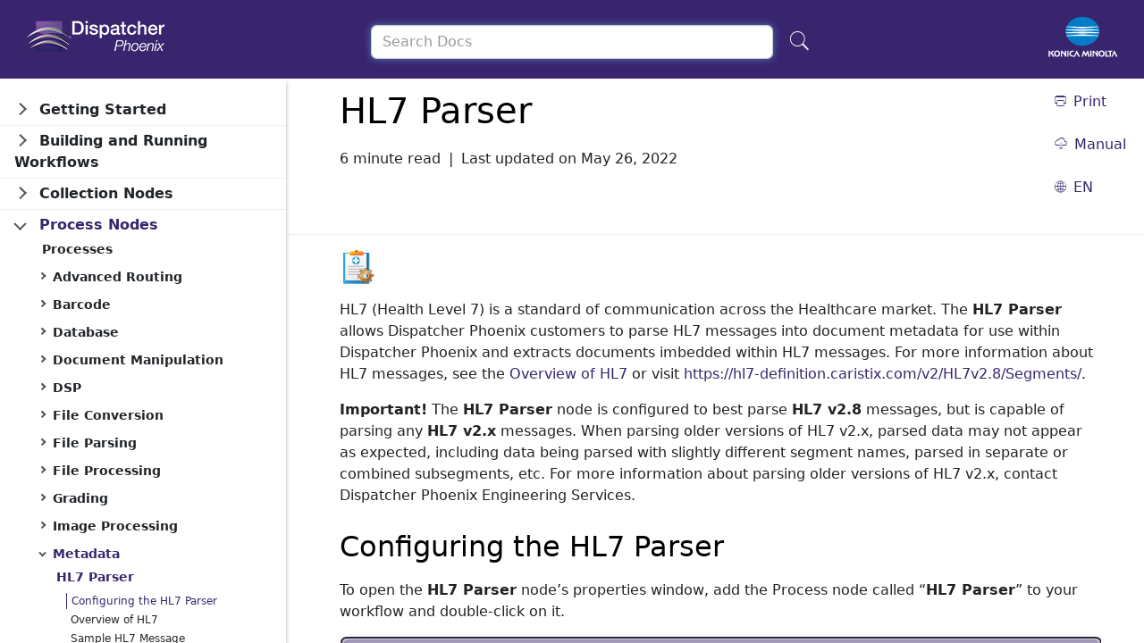

--- FILE ---
content_type: text/html
request_url: https://docs.dispatcher-phoenix.com/en/process/metadata/sec.hl7-parser/
body_size: 229670
content:
<!DOCTYPE html>
<html>
	


<head>
    <meta charset="utf-8">
    <meta http-equiv="X-UA-Compatible" content="IE=edge">
    <meta name="viewport" content="width=device-width, initial-scale=1.0">
    
    
        <meta name="robots" content="noindex">
    
    <title>HL7 Parser</title>
    
    
    
    <link rel="stylesheet" href="//docs.dispatcher-phoenix.com/en/main.min.2120a3a52f4b3a98842e0bba6554082e3fb621744f799f62be57543c5df4b874.css" integrity="sha256-ISCjpS9LOpiELgu6ZVQILj&#43;2IXRPeZ9ivldUPF30uHQ=">
    <link rel="stylesheet" href="//docs.dispatcher-phoenix.com/en/css/ionicons.min.css">

    		<link rel="icon" href="//docs.dispatcher-phoenix.com/en/img/favicon.ico" type="image/x-icon">
		<link rel="shortcut icon" href="//docs.dispatcher-phoenix.com/en/img/favicon.ico" type="image/x-icon"> 
		<link rel="shortcut icon" href="//docs.dispatcher-phoenix.com/en/img/favicon.ico" type="image/vnd.microsoft.icon">
		
    
        
    
    
    
</head>

	
	<body role="document" class="d-flex flex-column h-100" data-baseurl=//docs.dispatcher-phoenix.com/en/>



<div id="header-default" class="header fixed-top container-fluid">
	<div class="row p-md-3">
		<div class="col d-md-none">
			<nav id="sidebar-navbar" class="navbar navbar-dark pl-0 pr-0">
    <button class="navbar-toggler" type="button" data-bs-toggle="collapse" data-bs-target="#sidebar-nav-collapse" aria-controls="navbarSupportedContent" aria-expanded="false" aria-label="Toggle navigation">
        <span class="navbar-toggler-icon"></span>
    </button>
    
    <div class="collapse navbar-collapse sidebar-nav" id="sidebar-nav-collapse">
        




 
<div id="main-menu" class="menu-main" data-km-menu-depth="3">
    <ul class="level-1">
        
            
                
                
                    <li class="level-1 toggle-icon">
                        Getting Started
                        <ul class="sub-menu level-2">
                            
                                
                                
                                
                                    <li class="">
                                        <a href="/en/getstart/sec.overview_standard_7-0/">Overview of Dispatcher Phoenix</a>
                                    </li>
                                
                                
                            
                                
                                
                                
                                    <li class="">
                                        <a href="/en/getstart/sec.dp-licenses_7-0/">Dispatcher Phoenix Licenses</a>
                                    </li>
                                
                                
                            
                                
                                
                                
                                    <li class="">
                                        <a href="/en/getstart/sec.dp-add-ins_7-0/">Optional Nodes (Add-Ins)</a>
                                    </li>
                                
                                
                            
                                
                                
                                
                                    <li class="">
                                        <a href="/en/getstart/sec.dp-vertical_market_7-0/">Vertical Market Optional Packages</a>
                                    </li>
                                
                                
                            
                                
                                
                                
                                    <li class="">
                                        <a href="/en/getstart/sec.requirements-common/">Requirements</a>
                                    </li>
                                
                                
                            
                                
                                
                                
                                    <li class="">
                                        <a href="/en/getstart/sec.overview-suite/">Dispatcher Suite</a>
                                    </li>
                                
                                
                            
                                
                                
                                
                                    <li class="">
                                        <a href="/en/getstart/sec.installation-standard/">Dispatcher Phoenix Installation</a>
                                    </li>
                                
                                
                            
                                
                                
                                
                                    <li class="">
                                        <a href="/en/getstart/sec.registration/">Registration</a>
                                    </li>
                                
                                
                            
                                
                                
                                
                                    <li class="">
                                        <a href="/en/getstart/sec.licensemgr/">License Manager</a>
                                    </li>
                                
                                
                            
                                
                                
                                
                                    <li class="">
                                        <a href="/en/getstart/install-on-mfp/">Installing Dispatcher Phoenix on an MFP</a>
                                    </li>
                                
                                
                            
                                
                                
                                
                                    <li class="">
                                        <a href="/en/getstart/sec.update-license/">Updating Maintenance</a>
                                    </li>
                                
                                
                            
                        </ul>
                    </li>
                
            
        
            
                
                
                    <li class="level-1 toggle-icon">
                        Building and Running Workflows
                        <ul class="sub-menu level-2">
                            
                                
                                
                                
                                    <li class="">
                                        <a href="/en/buildrunworkflows/sec.using-main-standard/">Using the Main Application Screen</a>
                                    </li>
                                
                                
                            
                                
                                
                                
                                    <li class="">
                                        <a href="/en/buildrunworkflows/sec.using-wfb-common/">Using the Workflow Builder</a>
                                    </li>
                                
                                
                            
                                
                                
                                
                                    <li class="">
                                        <a href="/en/buildrunworkflows/sec.building-common/">Building a Workflow</a>
                                    </li>
                                
                                
                            
                                
                                
                                
                                    <li class="">
                                        <a href="/en/buildrunworkflows/sec.running-common/">Running Workflows</a>
                                    </li>
                                
                                
                            
                                
                                
                                
                                    <li class="">
                                        <a href="/en/buildrunworkflows/sec.index-form/">Index Form Builder</a>
                                    </li>
                                
                                
                            
                                
                                
                                
                                    <li class="">
                                        <a href="/en/buildrunworkflows/sec.demo-nodes/">Installing Demo Nodes</a>
                                    </li>
                                
                                
                            
                                
                                
                                
                                    <li class="">
                                        <a href="/en/buildrunworkflows/sec.release2me/">Release2Me System Workflow</a>
                                    </li>
                                
                                
                            
                        </ul>
                    </li>
                
            
        
            
                
                
                    <li class="level-1 toggle-icon">
                        Collection Nodes
                        <ul class="sub-menu level-2">
                            
                                
                                
                                
                                    <li class="">
                                        <a href="/en/collection/sec.input-folder/">Input Folder</a>
                                    </li>
                                
                                
                            
                                
                                
                                
                                    <li class="">
                                        <a href="/en/collection/sec.input-konica-minolta-mfp/">Konica Minolta® MFP User Box</a>
                                    </li>
                                
                                
                            
                                
                                
                                
                                    <li class="">
                                        <a href="/en/collection/sec.interfax-in/">Upland InterFAX In</a>
                                    </li>
                                
                                
                            
                                
                                
                                
                                    <li class="">
                                        <a href="/en/collection/sec.input-konica-minolta-best/">Konica Minolta® MFP Panel Node</a>
                                    </li>
                                
                                
                            
                                
                                
                                
                                    <li class="">
                                        <a href="/en/collection/sec.input-web-capture/">Web Capture Node</a>
                                    </li>
                                
                                
                            
                                
                                
                                
                                    <li class="">
                                        <a href="/en/collection/sec.dp-printer-driver/">Dispatcher Phoenix Printer Driver</a>
                                    </li>
                                
                                
                            
                                
                                
                                
                                    <li class="">
                                        <a href="/en/collection/sec.dispatcher-pro-port/">Dispatcher Pro Port</a>
                                    </li>
                                
                                
                            
                                
                                
                                
                                    <li class="">
                                        <a href="/en/collection/sec.lpr-in/">LPR In Node</a>
                                    </li>
                                
                                
                            
                                
                                
                                
                                    <li class="">
                                        <a href="/en/collection/sec.dsp-local-in/">DSP Local In</a>
                                    </li>
                                
                                
                            
                                
                                
                                
                                    <li class="">
                                        <a href="/en/collection/sec.dsp-web-in/">DSP Web In</a>
                                    </li>
                                
                                
                            
                                
                                
                                
                                    <li class="">
                                        <a href="/en/collection/sec.ftp-in/">FTP In</a>
                                    </li>
                                
                                
                            
                                
                                
                                
                                    <li class="">
                                        <a href="/en/collection/sec.dp-mobile/">DP Mobile</a>
                                    </li>
                                
                                
                            
                                
                                
                                
                                    <li class="">
                                        <a href="/en/collection/sec.smtp-in/">SMTP In</a>
                                    </li>
                                
                                
                            
                                
                                
                                
                                    <li class="">
                                        <a href="/en/collection/sec.google-cloud-print/">Google Cloud Print</a>
                                    </li>
                                
                                
                            
                                
                                
                                
                                    <li class="">
                                        <a href="/en/collection/kmi.http-in/">HTTP In</a>
                                    </li>
                                
                                
                            
                                
                                
                                
                                    <li class="">
                                        <a href="/en/collection/kmi.jdf-converter/">JDF Converter</a>
                                    </li>
                                
                                
                            
                                
                                
                                
                                    <li class="">
                                        <a href="/en/collection/sec.stratus-in/">Dispatcher Stratus In</a>
                                    </li>
                                
                                
                            
                                
                                
                                
                                    <li class="">
                                        <a href="/en/collection/sec.email-in/">Email In</a>
                                    </li>
                                
                                
                            
                                
                                
                                
                                    <li class="">
                                        <a href="/en/collection/sec.teams-in/">Microsoft Teams In</a>
                                    </li>
                                
                                
                            
                                
                                
                                
                                    <li class="">
                                        <a href="/en/collection/sec.dropbox-in/">Dropbox In</a>
                                    </li>
                                
                                
                            
                        </ul>
                    </li>
                
            
        
            
                
                
                    <li class="level-1 toggle-icon active open">
                        Process Nodes
                        <ul class="sub-menu level-2">
                            
                                
                                
                                
                                    <li class="">
                                        <a href="/en/process/sec.processes/">Processes</a>
                                    </li>
                                
                                
                            
                                
                                
                                
                                    <li class="toggle-icon level-2">
                                        Advanced Routing
                                        <ul class="sub-menu level-3">
                                            
                                                
                                                <li class="">
                                                    <a href="/en/process/advanced-routing/sec.color-route/">Color Route</a>
                                                </li>
                                                
                                            
                                                
                                                <li class="">
                                                    <a href="/en/process/advanced-routing/sec.email-parser/">Email Parser</a>
                                                </li>
                                                
                                            
                                                
                                                <li class="">
                                                    <a href="/en/process/advanced-routing/sec.page-count-route/">Page Count Route</a>
                                                </li>
                                                
                                            
                                        </ul>
                                    </li>
                                
                                
                            
                                
                                
                                
                                    <li class="toggle-icon level-2">
                                        Barcode
                                        <ul class="sub-menu level-3">
                                            
                                                
                                                <li class="">
                                                    <a href="/en/process/barcode/sec.2d-barcode-processing/">2D Barcode Processing</a>
                                                </li>
                                                
                                            
                                                
                                                <li class="">
                                                    <a href="/en/process/barcode/sec.barcode-generator/">Barcode Generator</a>
                                                </li>
                                                
                                            
                                                
                                                <li class="">
                                                    <a href="/en/process/barcode/sec.barcode-processing/">Barcode Processing</a>
                                                </li>
                                                
                                            
                                                
                                                <li class="">
                                                    <a href="/en/process/barcode/sec.barcode-writer/">Barcode Writer</a>
                                                </li>
                                                
                                            
                                        </ul>
                                    </li>
                                
                                
                            
                                
                                
                                
                                    <li class="toggle-icon level-2">
                                        Database
                                        <ul class="sub-menu level-3">
                                            
                                                
                                                <li class="">
                                                    <a href="/en/process/database/sec.odbc/">ODBC</a>
                                                </li>
                                                
                                            
                                        </ul>
                                    </li>
                                
                                
                            
                                
                                
                                
                                    <li class="toggle-icon level-2">
                                        Document Manipulation
                                        <ul class="sub-menu level-3">
                                            
                                                
                                                <li class="">
                                                    <a href="/en/process/document-manipulation/sec.advanced-bates-stamp/">Advanced Bates Stamp</a>
                                                </li>
                                                
                                            
                                                
                                                <li class="">
                                                    <a href="/en/process/document-manipulation/sec.advanced-bates-panel/">Advanced Bates Stamping at the Panel</a>
                                                </li>
                                                
                                            
                                                
                                                <li class="">
                                                    <a href="/en/process/document-manipulation/sec.annotate/">Annotate</a>
                                                </li>
                                                
                                            
                                                
                                                <li class="">
                                                    <a href="/en/process/document-manipulation/sec.highlight/">Highlight/Strikeout</a>
                                                </li>
                                                
                                            
                                                
                                                <li class="">
                                                    <a href="/en/process/document-manipulation/sec.highlight-panel/">Highlight/Strikeout At The Panel</a>
                                                </li>
                                                
                                            
                                                
                                                <li class="">
                                                    <a href="/en/process/document-manipulation/sec.redact/">Redact</a>
                                                </li>
                                                
                                            
                                                
                                                <li class="">
                                                    <a href="/en/process/document-manipulation/sec.redact-panel/">Redact At Panel</a>
                                                </li>
                                                
                                            
                                        </ul>
                                    </li>
                                
                                
                            
                                
                                
                                
                                    <li class="toggle-icon level-2">
                                        DSP
                                        <ul class="sub-menu level-3">
                                            
                                                
                                                <li class="">
                                                    <a href="/en/process/dsp/sec.dsp-local/">DSP Local</a>
                                                </li>
                                                
                                            
                                                
                                                <li class="">
                                                    <a href="/en/process/dsp/sec.dsp-web/">DSP Web</a>
                                                </li>
                                                
                                            
                                        </ul>
                                    </li>
                                
                                
                            
                                
                                
                                
                                    <li class="toggle-icon level-2">
                                        File Conversion
                                        <ul class="sub-menu level-3">
                                            
                                                
                                                <li class="">
                                                    <a href="/en/process/file-conversion/sec.cda/">CDA Generator</a>
                                                </li>
                                                
                                            
                                                
                                                <li class="">
                                                    <a href="/en/process/file-conversion/sec.convert-to-office/">Convert to Office</a>
                                                </li>
                                                
                                            
                                                
                                                <li class="">
                                                    <a href="/en/process/file-conversion/sec.convert-to-pdf/">Convert to PDF</a>
                                                </li>
                                                
                                            
                                                
                                                <li class="">
                                                    <a href="/en/process/file-conversion/sec.convert-to-ps/">Convert to PS</a>
                                                </li>
                                                
                                            
                                                
                                                <li class="">
                                                    <a href="/en/process/file-conversion/sec.fhir-generator/">FHIR Generator</a>
                                                </li>
                                                
                                            
                                                
                                                <li class="">
                                                    <a href="/en/process/file-conversion/sec.kdk-generator/">KDK Code Generator</a>
                                                </li>
                                                
                                            
                                                
                                                <li class="">
                                                    <a href="/en/process/file-conversion/sec.kdk-converter/">KDK-PDL Converter</a>
                                                </li>
                                                
                                            
                                                
                                                <li class="">
                                                    <a href="/en/process/file-conversion/print-to-file/">Print To File</a>
                                                </li>
                                                
                                            
                                        </ul>
                                    </li>
                                
                                
                            
                                
                                
                                
                                    <li class="toggle-icon level-2">
                                        File Parsing
                                        <ul class="sub-menu level-3">
                                            
                                                
                                                <li class="">
                                                    <a href="/en/process/file-parsing/sec.overview-parsing/">Overview of Parsing</a>
                                                </li>
                                                
                                            
                                                
                                                <li class="">
                                                    <a href="/en/process/file-parsing/sec.insert/">Insert</a>
                                                </li>
                                                
                                            
                                                
                                                <li class="">
                                                    <a href="/en/process/file-parsing/sec.parse-distribute/">Parse &amp; Distribute</a>
                                                </li>
                                                
                                            
                                                
                                                <li class="">
                                                    <a href="/en/process/file-parsing/sec.parse-insert/">Parse &amp; Insert</a>
                                                </li>
                                                
                                            
                                                
                                                <li class="">
                                                    <a href="/en/process/file-parsing/sec.parse-replace/">Parse &amp; Replace</a>
                                                </li>
                                                
                                            
                                                
                                                <li class="">
                                                    <a href="/en/process/file-parsing/sec.parse-search/">Parse (Search)</a>
                                                </li>
                                                
                                            
                                        </ul>
                                    </li>
                                
                                
                            
                                
                                
                                
                                    <li class="toggle-icon level-2">
                                        File Processing
                                        <ul class="sub-menu level-3">
                                            
                                                
                                                <li class="">
                                                    <a href="/en/process/file-processing/sec.merge/">Merge</a>
                                                </li>
                                                
                                            
                                                
                                                <li class="">
                                                    <a href="/en/process/file-processing/sec.split/">Split</a>
                                                </li>
                                                
                                            
                                        </ul>
                                    </li>
                                
                                
                            
                                
                                
                                
                                    <li class="toggle-icon level-2">
                                        Grading
                                        <ul class="sub-menu level-3">
                                            
                                                
                                                <li class="">
                                                    <a href="/en/process/grading/sec.bubble-grader/">Bubble Grader</a>
                                                </li>
                                                
                                            
                                                
                                                <li class="">
                                                    <a href="/en/process/grading/sec.bubble-sheet-generator/">Desktop Bubble Sheet Generator</a>
                                                </li>
                                                
                                            
                                                
                                                <li class="">
                                                    <a href="/en/process/grading/sec.dpweb-bubble-sheet-generator/">DP Web Bubble Sheet Generator</a>
                                                </li>
                                                
                                            
                                        </ul>
                                    </li>
                                
                                
                            
                                
                                
                                
                                    <li class="toggle-icon level-2">
                                        Image Processing
                                        <ul class="sub-menu level-3">
                                            
                                                
                                                <li class="">
                                                    <a href="/en/process/image-processing/sec.deskew/">Deskew</a>
                                                </li>
                                                
                                            
                                                
                                                <li class="">
                                                    <a href="/en/process/image-processing/sec.despeckle/">Despeckle</a>
                                                </li>
                                                
                                            
                                                
                                                <li class="">
                                                    <a href="/en/process/image-processing/sec.mirror-image/">Mirror Image</a>
                                                </li>
                                                
                                            
                                                
                                                <li class="">
                                                    <a href="/en/process/image-processing/sec.negative-image/">Negative Image</a>
                                                </li>
                                                
                                            
                                                
                                                <li class="">
                                                    <a href="/en/process/image-processing/sec.rename/">Rename</a>
                                                </li>
                                                
                                            
                                                
                                                <li class="">
                                                    <a href="/en/process/image-processing/sec.watermark/">Watermark</a>
                                                </li>
                                                
                                            
                                        </ul>
                                    </li>
                                
                                
                            
                                
                                
                                
                                    <li class="toggle-icon level-2 active open">
                                        Metadata
                                        <ul class="sub-menu level-3">
                                            
                                                
                                                <li class="active">
                                                    <a href="/en/process/metadata/sec.hl7-parser/">HL7 Parser</a>
                                                </li>
                                                
                                                    <li class="toc">
                                                        <nav id="TableOfContents">
  <ul>
    <li><a href="#configuring-the-hl7-parser">Configuring the HL7 Parser</a>
      <ul>
        <li><a href="#buttons">Buttons</a></li>
        <li><a href="#sample-hl7-message">Sample HL7 Message</a></li>
        <li><a href="#default-fields">Default Fields</a></li>
        <li><a href="#additional-fields">Additional Fields</a></li>
        <li><a href="#extracting-documents-from-hl7-messages">Extracting Documents from HL7 Messages</a></li>
      </ul>
    </li>
    <li><a href="#overview-of-hl7">Overview of HL7</a></li>
    <li><a href="#sample-hl7-message-1">Sample HL7 Message</a></li>
  </ul>
</nav>
                                                    </li>
                                                
                                            
                                                
                                                <li class="">
                                                    <a href="/en/process/metadata/sec.metadata-browsing/">Metadata Browsing</a>
                                                </li>
                                                
                                            
                                                
                                                <li class="">
                                                    <a href="/en/process/metadata/sec.metadata-route/">Metadata Route</a>
                                                </li>
                                                
                                            
                                                
                                                <li class="">
                                                    <a href="/en/process/metadata/sec.metadata-scripting/">Metadata Scripting</a>
                                                </li>
                                                
                                            
                                                
                                                <li class="">
                                                    <a href="/en/process/metadata/sec.metadata-to-file/">Metadata To File</a>
                                                </li>
                                                
                                            
                                                
                                                <li class="">
                                                    <a href="/en/process/metadata/print-pref/">PJL Print Preferences</a>
                                                </li>
                                                
                                            
                                        </ul>
                                    </li>
                                
                                
                            
                                
                                
                                
                                    <li class="toggle-icon level-2">
                                        OCR
                                        <ul class="sub-menu level-3">
                                            
                                                
                                                <li class="">
                                                    <a href="/en/process/ocr/sec.advanced-ocr/">Advanced OCR</a>
                                                </li>
                                                
                                            
                                                
                                                <li class="">
                                                    <a href="/en/process/ocr/sec.forms-processing/">Forms Processing</a>
                                                </li>
                                                
                                            
                                                
                                                <li class="">
                                                    <a href="/en/process/ocr/sec.doc-classifier/">Doc-Classifier</a>
                                                </li>
                                                
                                            
                                                
                                                <li class="">
                                                    <a href="/en/process/ocr/sec.ocr-settings/">OCR and Barcode Settings</a>
                                                </li>
                                                
                                            
                                                
                                                <li class="">
                                                    <a href="/en/process/ocr/aidocudroid/">aiDocuDroid</a>
                                                </li>
                                                
                                            
                                        </ul>
                                    </li>
                                
                                
                            
                                
                                
                                
                                    <li class="toggle-icon level-2">
                                        PDF Processing
                                        <ul class="sub-menu level-3">
                                            
                                                
                                                <li class="">
                                                    <a href="/en/process/pdf-processing/sec.pdf-extraction/">PDF Data Extraction</a>
                                                </li>
                                                
                                            
                                                
                                                <li class="">
                                                    <a href="/en/process/pdf-processing/dots.crop-pages/">Crop PDF Pages</a>
                                                </li>
                                                
                                            
                                                
                                                <li class="">
                                                    <a href="/en/process/pdf-processing/dots.delete-pages/">Delete PDF Pages</a>
                                                </li>
                                                
                                            
                                                
                                                <li class="">
                                                    <a href="/en/process/pdf-processing/dots.duplicate-pages/">Duplicate PDF Pages</a>
                                                </li>
                                                
                                            
                                                
                                                <li class="">
                                                    <a href="/en/process/pdf-processing/dots.insert-pages/">Insert PDF Pages</a>
                                                </li>
                                                
                                            
                                                
                                                <li class="">
                                                    <a href="/en/process/pdf-processing/dots.move-pages/">Move PDF Pages</a>
                                                </li>
                                                
                                            
                                                
                                                <li class="">
                                                    <a href="/en/process/pdf-processing/dots.position-pages/">Shift PDF Pages</a>
                                                </li>
                                                
                                            
                                                
                                                <li class="">
                                                    <a href="/en/process/pdf-processing/dots.resize-pages/">Resize PDF Pages</a>
                                                </li>
                                                
                                            
                                                
                                                <li class="">
                                                    <a href="/en/process/pdf-processing/dots.rotate-pages/">Rotate PDF Content</a>
                                                </li>
                                                
                                            
                                        </ul>
                                    </li>
                                
                                
                            
                                
                                
                                
                                    <li class="toggle-icon level-2">
                                        Security
                                        <ul class="sub-menu level-3">
                                            
                                                
                                                <li class="">
                                                    <a href="/en/process/security/sec.copy-defender/">Copy Defender</a>
                                                </li>
                                                
                                            
                                                
                                                <li class="">
                                                    <a href="/en/process/security/sec.print-queue/">Release2Me</a>
                                                </li>
                                                
                                            
                                                
                                                <li class="">
                                                    <a href="/en/process/security/sec.rx/">Rx Shield</a>
                                                </li>
                                                
                                            
                                        </ul>
                                    </li>
                                
                                
                            
                                
                                
                                
                                    <li class="toggle-icon level-2">
                                        Production Print
                                        <ul class="sub-menu level-3">
                                            
                                                
                                                <li class="">
                                                    <a href="/en/process/production-print/kmi-production-print-overview/">Overview of Production Printing</a>
                                                </li>
                                                
                                            
                                                
                                                <li class="">
                                                    <a href="/en/process/production-print/kmi.bleed-tabs-bookmarks/">Bleed Tabs: Bookmarks</a>
                                                </li>
                                                
                                            
                                                
                                                <li class="">
                                                    <a href="/en/process/production-print/kmi.bleed-tabs-merge-pdfs/">Bleed Tabs: Merge PDFs</a>
                                                </li>
                                                
                                            
                                                
                                                <li class="">
                                                    <a href="/en/process/production-print/kmi.bleed-tabs-user-defined/">Bleed Tabs: User Defined</a>
                                                </li>
                                                
                                            
                                                
                                                <li class="">
                                                    <a href="/en/process/production-print/kmi.collating-marks/">Collating Marks</a>
                                                </li>
                                                
                                            
                                                
                                                <li class="">
                                                    <a href="/en/process/production-print/kmi.color-bar/">Color Bar</a>
                                                </li>
                                                
                                            
                                                
                                                <li class="">
                                                    <a href="/en/process/production-print/kmi.color-route-vector-pdf/">Color Route Vector PDF</a>
                                                </li>
                                                
                                            
                                                
                                                <li class="">
                                                    <a href="/en/process/production-print/kmi.excel-parser/">Excel Parser</a>
                                                </li>
                                                
                                            
                                                
                                                <li class="">
                                                    <a href="/en/process/production-print/kmi.ganging/">Ganging</a>
                                                </li>
                                                
                                            
                                                
                                                <li class="">
                                                    <a href="/en/process/production-print/kmi.imposition/">Imposition</a>
                                                </li>
                                                
                                            
                                                
                                                <li class="">
                                                    <a href="/en/process/production-print/kmi.job-ticket-editor/">Job Ticket Editor</a>
                                                </li>
                                                
                                            
                                                
                                                <li class="">
                                                    <a href="/en/process/production-print/kmi.csv-parser/">Job Ticket Parser: CSV</a>
                                                </li>
                                                
                                            
                                                
                                                <li class="">
                                                    <a href="/en/process/production-print/kmi.jdf-parser/">Job Ticket Parser: JDF</a>
                                                </li>
                                                
                                            
                                                
                                                <li class="">
                                                    <a href="/en/process/production-print/kmi.json-parser/">Job Ticket Parser: JSON</a>
                                                </li>
                                                
                                            
                                                
                                                <li class="">
                                                    <a href="/en/process/production-print/kmi.xml-parser/">Job Ticket Parser: XML</a>
                                                </li>
                                                
                                            
                                                
                                                <li class="">
                                                    <a href="/en/process/production-print/kmi.jdf-generator/">Job Ticket Generator: JDF</a>
                                                </li>
                                                
                                            
                                                
                                                <li class="">
                                                    <a href="/en/process/production-print/kmi.json-generator/">Job Ticket Generator: JSON</a>
                                                </li>
                                                
                                            
                                                
                                                <li class="">
                                                    <a href="/en/process/production-print/kmi.xml-generator/">Job Ticket Generator: XML</a>
                                                </li>
                                                
                                            
                                                
                                                <li class="">
                                                    <a href="/en/process/production-print/kmi.page-size-route/">Page Size Route</a>
                                                </li>
                                                
                                            
                                                
                                                <li class="">
                                                    <a href="/en/process/production-print/kmi.preflight/">Preflight</a>
                                                </li>
                                                
                                            
                                                
                                                <li class="">
                                                    <a href="/en/process/production-print/kmi.tabs-bookmarks/">Tabs: Bookmarks</a>
                                                </li>
                                                
                                            
                                                
                                                <li class="">
                                                    <a href="/en/process/production-print/kmi.tabs-insert/">Tabs: Insert</a>
                                                </li>
                                                
                                            
                                                
                                                <li class="">
                                                    <a href="/en/process/production-print/kmi.tabs-merge-pdfs/">Tabs: Merge PDFs</a>
                                                </li>
                                                
                                            
                                                
                                                <li class="">
                                                    <a href="/en/process/production-print/kmi.tabs-page-shift/">Tabs: Page Shift</a>
                                                </li>
                                                
                                            
                                                
                                                <li class="">
                                                    <a href="/en/process/production-print/kmi.tabs-predefined/">Tabs: Predefined</a>
                                                </li>
                                                
                                            
                                                
                                                <li class="">
                                                    <a href="/en/process/production-print/kmi.trim-mark/">Trim Mark</a>
                                                </li>
                                                
                                            
                                                
                                                <li class="">
                                                    <a href="/en/process/production-print/kmi.worksheet-normalizer/">Worksheet Normalizer</a>
                                                </li>
                                                
                                            
                                                
                                                <li class="">
                                                    <a href="/en/process/production-print/kmi.vdp/">VDP</a>
                                                </li>
                                                
                                            
                                        </ul>
                                    </li>
                                
                                
                            
                        </ul>
                    </li>
                
            
        
            
                
                
                    <li class="level-1 toggle-icon">
                        Distribution Nodes
                        <ul class="sub-menu level-2">
                            
                                
                                
                                
                                    <li class="toggle-icon level-2">
                                        Connectors
                                        <ul class="sub-menu level-3">
                                            
                                                
                                                <li class="">
                                                    <a href="/en/distribution/connectors/sec.connectors/">3rd Party Connectors</a>
                                                </li>
                                                
                                            
                                                
                                                <li class="">
                                                    <a href="/en/distribution/connectors/sec.box/">Box Connector</a>
                                                </li>
                                                
                                            
                                                
                                                <li class="">
                                                    <a href="/en/distribution/connectors/sec.docrecord/">DocRecord Connector</a>
                                                </li>
                                                
                                            
                                                
                                                <li class="">
                                                    <a href="/en/distribution/connectors/sec.docusign/">DocuSign Connector</a>
                                                </li>
                                                
                                            
                                                
                                                <li class="">
                                                    <a href="/en/distribution/connectors/sec.dropbox/">Dropbox Connector</a>
                                                </li>
                                                
                                            
                                                
                                                <li class="">
                                                    <a href="/en/distribution/connectors/sec.dsp-local-out/">DSP Local Out</a>
                                                </li>
                                                
                                            
                                                
                                                <li class="">
                                                    <a href="/en/distribution/connectors/sec.dsp-web-out/">DSP Web Out</a>
                                                </li>
                                                
                                            
                                                
                                                <li class="">
                                                    <a href="/en/distribution/outputs/sec.stratus-connector/">Dispatcher Stratus Connector</a>
                                                </li>
                                                
                                            
                                                
                                                <li class="">
                                                    <a href="/en/distribution/connectors/sec.epic-connector/">Epic® Connector</a>
                                                </li>
                                                
                                            
                                                
                                                <li class="">
                                                    <a href="/en/distribution/connectors/sec.fileassist/">FileAssist Connector</a>
                                                </li>
                                                
                                            
                                                
                                                <li class="">
                                                    <a href="/en/distribution/connectors/sec.filesanywhere/">FilesAnywhere Connector</a>
                                                </li>
                                                
                                            
                                                
                                                <li class="">
                                                    <a href="/en/distribution/connectors/sec.googledrive/">Google Drive Connector</a>
                                                </li>
                                                
                                            
                                                
                                                <li class="">
                                                    <a href="/en/distribution/connectors/sec.guardian/">Guardian Connector</a>
                                                </li>
                                                
                                            
                                                
                                                <li class="">
                                                    <a href="/en/distribution/connectors/sec.laserfiche-out/">Laserfiche Connector</a>
                                                </li>
                                                
                                            
                                                
                                                <li class="">
                                                    <a href="/en/distribution/connectors/sec.m-files/">M-Files Connector</a>
                                                </li>
                                                
                                            
                                                
                                                <li class="">
                                                    <a href="/en/distribution/connectors/sec.onbase/">OnBase Connector</a>
                                                </li>
                                                
                                            
                                                
                                                <li class="">
                                                    <a href="/en/distribution/connectors/sec.onedrive/">OneDrive Connector</a>
                                                </li>
                                                
                                            
                                                
                                                <li class="">
                                                    <a href="/en/distribution/connectors/sec.onedrive-biz/">OneDrive for Business Connector</a>
                                                </li>
                                                
                                            
                                                
                                                <li class="">
                                                    <a href="/en/distribution/connectors/sec.cloudfax/">Paragon Cloud Fax</a>
                                                </li>
                                                
                                            
                                                
                                                <li class="">
                                                    <a href="/en/distribution/connectors/sec.rightfax/">RightFax Connector</a>
                                                </li>
                                                
                                            
                                                
                                                <li class="">
                                                    <a href="/en/distribution/connectors/sec.sharepoint/">SharePoint Connector</a>
                                                </li>
                                                
                                            
                                                
                                                <li class="">
                                                    <a href="/en/distribution/connectors/sec.sharepoint-online/">SharePoint Online Connector</a>
                                                </li>
                                                
                                            
                                                
                                                <li class="">
                                                    <a href="/en/distribution/connectors/sec.square-9/">Square 9 Softworks Connector</a>
                                                </li>
                                                
                                            
                                                
                                                <li class="">
                                                    <a href="/en/distribution/connectors/sec.teams-connector/">Microsoft Teams Connector</a>
                                                </li>
                                                
                                            
                                                
                                                <li class="">
                                                    <a href="/en/distribution/connectors/sec.interfax/">Upland InterFAX Connector</a>
                                                </li>
                                                
                                            
                                                
                                                <li class="">
                                                    <a href="/en/distribution/connectors/sec.webdav/">WebDAV Connector</a>
                                                </li>
                                                
                                            
                                                
                                                <li class="">
                                                    <a href="/en/distribution/connectors/sec.fax/">Windows Fax Connector</a>
                                                </li>
                                                
                                            
                                                
                                                <li class="">
                                                    <a href="/en/distribution/connectors/sec.workshare/">Workshare Connector</a>
                                                </li>
                                                
                                            
                                                
                                                <li class="">
                                                    <a href="/en/distribution/connectors/sec.worldox/">Worldox Connector</a>
                                                </li>
                                                
                                            
                                                
                                                <li class="">
                                                    <a href="/en/distribution/connectors/dots.flux-connector/">AccurioPro Flux Connector</a>
                                                </li>
                                                
                                            
                                                
                                                <li class="">
                                                    <a href="/en/distribution/connectors/kmi.accuriopro-conductor/">AccurioPro Conductor Connector</a>
                                                </li>
                                                
                                            
                                        </ul>
                                    </li>
                                
                                
                            
                                
                                
                                
                                    <li class="toggle-icon level-2">
                                        Outputs
                                        <ul class="sub-menu level-3">
                                            
                                                
                                                <li class="">
                                                    <a href="/en/distribution/outputs/sec.emailout/">Email Out</a>
                                                </li>
                                                
                                            
                                                
                                                <li class="">
                                                    <a href="/en/distribution/outputs/sec.output-ftp/">FTP</a>
                                                </li>
                                                
                                            
                                                
                                                <li class="">
                                                    <a href="/en/distribution/outputs/sec.hl7/">HL7 Connector</a>
                                                </li>
                                                
                                            
                                                
                                                <li class="">
                                                    <a href="/en/distribution/outputs/kmi.http-out/">HTTP Out</a>
                                                </li>
                                                
                                            
                                                
                                                <li class="">
                                                    <a href="/en/distribution/outputs/sec.microsoft-exchange/">Microsoft Exchange</a>
                                                </li>
                                                
                                            
                                                
                                                <li class="">
                                                    <a href="/en/distribution/outputs/sec.output-folder/">Output Folder</a>
                                                </li>
                                                
                                            
                                                
                                                <li class="">
                                                    <a href="/en/distribution/outputs/sec.out-printer/">Output Printer</a>
                                                </li>
                                                
                                            
                                                
                                                <li class="">
                                                    <a href="/en/distribution/outputs/sec.out-sftp/">SFTP Out</a>
                                                </li>
                                                
                                            
                                        </ul>
                                    </li>
                                
                                
                            
                        </ul>
                    </li>
                
            
        
            
                
                
                    <li class="level-1 toggle-icon">
                        DP Web
                        <ul class="sub-menu level-2">
                            
                                
                                
                                
                                    <li class="">
                                        <a href="/en/enterprise/dpweb-installing/">Installing DP Web Modules</a>
                                    </li>
                                
                                
                            
                                
                                
                                
                                    <li class="">
                                        <a href="/en/enterprise/piv-auth/">CAC/PIV Card Authentication</a>
                                    </li>
                                
                                
                            
                                
                                
                                
                                    <li class="">
                                        <a href="/en/enterprise/dpweb-iis-hosting/">Setting Up an IIS Hosting Environment</a>
                                    </li>
                                
                                
                            
                                
                                
                                
                                    <li class="">
                                        <a href="/en/enterprise/dpweb-using/">Using DP Web</a>
                                    </li>
                                
                                
                            
                                
                                
                                
                                    <li class="">
                                        <a href="/en/enterprise/accounts/">Accounts</a>
                                    </li>
                                
                                
                            
                                
                                
                                
                                    <li class="">
                                        <a href="/en/enterprise/sec.devices/">Devices Tool</a>
                                    </li>
                                
                                
                            
                                
                                
                                
                                    <li class="">
                                        <a href="/en/enterprise/bulk-import/">Bulk Import Tool</a>
                                    </li>
                                
                                
                            
                                
                                
                                
                                    <li class="">
                                        <a href="/en/enterprise/release2me-web/">Release2Me Print Delegation</a>
                                    </li>
                                
                                
                            
                                
                                
                                
                                    <li class="">
                                        <a href="/en/enterprise/reports/">Reports</a>
                                    </li>
                                
                                
                            
                                
                                
                                
                                    <li class="">
                                        <a href="/en/enterprise/sec.system-settings/">System Settings</a>
                                    </li>
                                
                                
                            
                        </ul>
                    </li>
                
            
        
            
                
                
                    <li class="level-1 toggle-icon">
                        ECM
                        <ul class="sub-menu level-2">
                            
                                
                                
                                
                                    <li class="toggle-icon level-2">
                                        Batch Indexing
                                        <ul class="sub-menu level-3">
                                            
                                                
                                                <li class="">
                                                    <a href="/en/ecm/indexing/indexing-overview/">Overview of Batch Indexing</a>
                                                </li>
                                                
                                            
                                                
                                                <li class="">
                                                    <a href="/en/ecm/indexing/indexing-using/">Using the Batch Indexing App</a>
                                                </li>
                                                
                                            
                                                
                                                <li class="">
                                                    <a href="/en/ecm/indexing/indexing-shortcuts/">Keyboard Shortcuts</a>
                                                </li>
                                                
                                            
                                        </ul>
                                    </li>
                                
                                
                            
                                
                                
                                
                                    <li class="toggle-icon level-2">
                                        Batch Manager
                                        <ul class="sub-menu level-3">
                                            
                                                
                                                <li class="">
                                                    <a href="/en/ecm/batchmanager/batchmanager-overview/">Batch Manager</a>
                                                </li>
                                                
                                            
                                        </ul>
                                    </li>
                                
                                
                            
                                
                                
                                
                                    <li class="toggle-icon level-2">
                                        User Licenses
                                        <ul class="sub-menu level-3">
                                            
                                                
                                                <li class="">
                                                    <a href="/en/ecm/user-licenses/licenses-overview/">Overview</a>
                                                </li>
                                                
                                            
                                        </ul>
                                    </li>
                                
                                
                            
                                
                                
                                
                                    <li class="toggle-icon level-2">
                                        Verification
                                        <ul class="sub-menu level-3">
                                            
                                                
                                                <li class="">
                                                    <a href="/en/ecm/verification/verification-overview/">Overview of Verification</a>
                                                </li>
                                                
                                            
                                                
                                                <li class="">
                                                    <a href="/en/ecm/verification/verification-using/">Using the Verification Tool</a>
                                                </li>
                                                
                                            
                                                
                                                <li class="">
                                                    <a href="/en/ecm/verification/verification-shortcuts/">Keyboard Shortcuts</a>
                                                </li>
                                                
                                            
                                        </ul>
                                    </li>
                                
                                
                            
                                
                                
                                
                                    <li class="toggle-icon level-2">
                                        Workstation
                                        <ul class="sub-menu level-3">
                                            
                                                
                                                <li class="">
                                                    <a href="/en/ecm/workstation/workstation-overview/">Overview of Workstation</a>
                                                </li>
                                                
                                            
                                                
                                                <li class="">
                                                    <a href="/en/ecm/workstation/workstation-installation/">Workstation Installation and Requirements</a>
                                                </li>
                                                
                                            
                                                
                                                <li class="">
                                                    <a href="/en/ecm/workstation/create-workflow/">Create a Workstation Workflow</a>
                                                </li>
                                                
                                            
                                                
                                                <li class="">
                                                    <a href="/en/ecm/workstation/configure/">Configure the Workstation</a>
                                                </li>
                                                
                                            
                                                
                                                <li class="">
                                                    <a href="/en/ecm/workstation/create-batch/">Create A New Batch</a>
                                                </li>
                                                
                                            
                                                
                                                <li class="">
                                                    <a href="/en/ecm/workstation/import-source/">Choose Source For Importing Documents</a>
                                                </li>
                                                
                                            
                                                
                                                <li class="">
                                                    <a href="/en/ecm/workstation/import/">Import Documents</a>
                                                </li>
                                                
                                            
                                                
                                                <li class="">
                                                    <a href="/en/ecm/workstation/images/">Working With Scanned Images</a>
                                                </li>
                                                
                                            
                                                
                                                <li class="">
                                                    <a href="/en/ecm/workstation/submit/">Submitting A Batch</a>
                                                </li>
                                                
                                            
                                        </ul>
                                    </li>
                                
                                
                            
                        </ul>
                    </li>
                
            
        
            
                
                
                    <li class="level-1 toggle-icon">
                        Enterprise Options
                        <ul class="sub-menu level-2">
                            
                                
                                
                                
                                    <li class="">
                                        <a href="/en/enterprise/overview/">Overview</a>
                                    </li>
                                
                                
                            
                                
                                
                                
                                    <li class="">
                                        <a href="/en/enterprise/cluster/">Cluster Management</a>
                                    </li>
                                
                                
                            
                                
                                
                                
                                    <li class="">
                                        <a href="/en/enterprise/offload/">Configuring Offload Servers</a>
                                    </li>
                                
                                
                            
                                
                                
                                
                                    <li class="">
                                        <a href="/en/enterprise/failover/">Installing Failover Servers</a>
                                    </li>
                                
                                
                            
                                
                                
                                
                                    <li class="">
                                        <a href="/en/enterprise/workflow-control/">Workflow Control</a>
                                    </li>
                                
                                
                            
                                
                                
                                
                                    <li class="">
                                        <a href="/en/enterprise/sharing/">Workflow Sharing</a>
                                    </li>
                                
                                
                            
                                
                                
                                
                                    <li class="">
                                        <a href="/en/enterprise/analytics/">Analytics</a>
                                    </li>
                                
                                
                            
                                
                                
                                
                                    <li class="">
                                        <a href="/en/enterprise/user-data/">User Data</a>
                                    </li>
                                
                                
                            
                                
                                
                                
                                    <li class="">
                                        <a href="/en/enterprise/card/">Card Registration</a>
                                    </li>
                                
                                
                            
                        </ul>
                    </li>
                
            
        
            
                
                
                    <li class="level-1 toggle-icon">
                        Tools
                        <ul class="sub-menu level-2">
                            
                                
                                
                                
                                    <li class="">
                                        <a href="/en/tools/sec.add-in-manager/">Add-In Manager</a>
                                    </li>
                                
                                
                            
                                
                                
                                
                                    <li class="">
                                        <a href="/en/tools/sec.mfp-simulator/">MFP Simulator</a>
                                    </li>
                                
                                
                            
                                
                                
                                
                                    <li class="">
                                        <a href="/en/tools/sec.workflowservicesmanager/">Workflow Services Manager</a>
                                    </li>
                                
                                
                            
                        </ul>
                    </li>
                
            
        
            
                
                
                    <li class="level-1 toggle-icon">
                        Reference Materials
                        <ul class="sub-menu level-2">
                            
                                
                                
                                
                                    <li class="">
                                        <a href="/en/reference/sec.ad/">Configuring for Active Directory</a>
                                    </li>
                                
                                
                            
                                
                                
                                
                                    <li class="">
                                        <a href="/en/reference/sec.faq/">Dispatcher Phoenix FAQ</a>
                                    </li>
                                
                                
                            
                                
                                
                                
                                    <li class="">
                                        <a href="/en/reference/sec.eula/">End-User Software License Agreement</a>
                                    </li>
                                
                                
                            
                                
                                
                                
                                    <li class="">
                                        <a href="/en/reference/sec.glossary/">Glossary</a>
                                    </li>
                                
                                
                            
                                
                                
                                
                                    <li class="">
                                        <a href="/en/reference/kmi.job-ticket-metadata-information/">Job Ticket Metadata Information</a>
                                    </li>
                                
                                
                            
                                
                                
                                
                                    <li class="">
                                        <a href="/en/reference/sec.mfp-supported-list/">MFP Supported List</a>
                                    </li>
                                
                                
                            
                                
                                
                                
                                    <li class="">
                                        <a href="/en/reference/sec.rxshield-mfp-supported-list/">MFPs that Support Rx Shield</a>
                                    </li>
                                
                                
                            
                                
                                
                                
                                    <li class="">
                                        <a href="/en/reference/sec.privacy-policy/">Dispatcher Phoenix Privacy Policy</a>
                                    </li>
                                
                                
                            
                                
                                
                                
                                    <li class="">
                                        <a href="/en/reference/sec.reg-express/">Regular Expressions</a>
                                    </li>
                                
                                
                            
                                
                                
                                
                                    <li class="">
                                        <a href="/en/reference/sec.production-print/">Setting Up Production Print</a>
                                    </li>
                                
                                
                            
                                
                                
                                
                                    <li class="">
                                        <a href="/en/reference/sec.singlesignon/">Single Sign-On Authentication</a>
                                    </li>
                                
                                
                            
                                
                                
                                
                                    <li class="">
                                        <a href="/en/reference/sec.third-party-licenses/">Third Party Licenses</a>
                                    </li>
                                
                                
                            
                                
                                
                                
                                    <li class="">
                                        <a href="/en/reference/sec.troubleshooting/">Troubleshooting</a>
                                    </li>
                                
                                
                            
                                
                                
                                
                                    <li class="">
                                        <a href="/en/reference/sec.tutorial/">Tutorials</a>
                                    </li>
                                
                                
                            
                                
                                
                                
                                    <li class="">
                                        <a href="/en/reference/sec.usecases/">Use Cases</a>
                                    </li>
                                
                                
                            
                                
                                
                                
                                    <li class="">
                                        <a href="/en/reference/kmi.jobshooter-basic-operation-procedure/">Using the Ganging Job Submitter</a>
                                    </li>
                                
                                
                            
                                
                                
                                
                                    <li class="">
                                        <a href="/en/reference/sec.updating-workflows-v.6.4/">Web-Based Authentication</a>
                                    </li>
                                
                                
                            
                        </ul>
                    </li>
                
            
        
            
                
                
                    <li>
                        <a href="https://docs.dispatcher-phoenix.com/print-management/">
                            
                            <span>Dispatcher Paragon</span>
                        </a>
                    </li>
                
            
        
    </ul>
</div>
    </div>
</nav>

		</div>
		<div class="col-6 col-md-3">
			<a class="navbar-brand align-middle" href="//docs.dispatcher-phoenix.com/en/"><img src="//docs.dispatcher-phoenix.com/en/img/platform-logo.png" class="img-fluid"/></a>
		</div>
        
		<div id="search-navbar-container" class="col">
			<nav id="search-navbar" class="navbar navbar-expand-md navbar-dark pl-0 pr-0 justify-content-end">
				<button id="search-navbar-button" class="navbar-toggler collapsed" type="button" data-bs-toggle="collapse" data-bs-target="#search-nav-collapse" aria-controls="navbarSupportedContent" aria-expanded="false" aria-label="Toggle navigation">
					<span class="navbar-toggler-icon"></span>
				</button>
				<div class="collapse navbar-collapse sidebar-nav" id="search-nav-collapse">
					<form id="search-form" autocomplete="off" role="presentation">
    <div class="input-wrapper">
        <input
            type="search"
            name="query"
            id="search-input"
            class="form-control main-search search-input"
            placeholder='Search Docs'
            autocomplete="off"
        />
        <div class="search-icon-wrapper">
            <span id="search-popout" class="ion-ios-search" aria-hidden="true"></span>
        </div>
    </div>
    <div class="search-results-container">
    <div id="results-header">
        <div class="flex-row">
            <span class="flex">
                Search Results
            </span>
            <a id="view-all" href="">
                View all results
            </a>
        </div>
    </div>
    <ul id="title-results"></ul>
    <div id="content-results"></div>
</div>

</form>

				</div>
			</nav>
		</div>

		
		<div class="col-md-3 d-none d-md-flex justify-content-end">
			<a href="https://kmbs.konicaminolta.us/" target="_blank" rel="noreferrer noopener"><img src="//docs.dispatcher-phoenix.com/en/img/km-logo.png" class="img-fluid"/></a>
		</div>
        
	</div>
</div>

<div id="single-container" class="container-fluid">
    <div class="row single-container-outer-row">
        <div id="menu-container" class="col-md-3 d-none d-md-block p-0">
            




 
<div id="main-menu" class="menu-main" data-km-menu-depth="3">
    <ul class="level-1">
        
            
                
                
                    <li class="level-1 toggle-icon">
                        Getting Started
                        <ul class="sub-menu level-2">
                            
                                
                                
                                
                                    <li class="">
                                        <a href="/en/getstart/sec.overview_standard_7-0/">Overview of Dispatcher Phoenix</a>
                                    </li>
                                
                                
                            
                                
                                
                                
                                    <li class="">
                                        <a href="/en/getstart/sec.dp-licenses_7-0/">Dispatcher Phoenix Licenses</a>
                                    </li>
                                
                                
                            
                                
                                
                                
                                    <li class="">
                                        <a href="/en/getstart/sec.dp-add-ins_7-0/">Optional Nodes (Add-Ins)</a>
                                    </li>
                                
                                
                            
                                
                                
                                
                                    <li class="">
                                        <a href="/en/getstart/sec.dp-vertical_market_7-0/">Vertical Market Optional Packages</a>
                                    </li>
                                
                                
                            
                                
                                
                                
                                    <li class="">
                                        <a href="/en/getstart/sec.requirements-common/">Requirements</a>
                                    </li>
                                
                                
                            
                                
                                
                                
                                    <li class="">
                                        <a href="/en/getstart/sec.overview-suite/">Dispatcher Suite</a>
                                    </li>
                                
                                
                            
                                
                                
                                
                                    <li class="">
                                        <a href="/en/getstart/sec.installation-standard/">Dispatcher Phoenix Installation</a>
                                    </li>
                                
                                
                            
                                
                                
                                
                                    <li class="">
                                        <a href="/en/getstart/sec.registration/">Registration</a>
                                    </li>
                                
                                
                            
                                
                                
                                
                                    <li class="">
                                        <a href="/en/getstart/sec.licensemgr/">License Manager</a>
                                    </li>
                                
                                
                            
                                
                                
                                
                                    <li class="">
                                        <a href="/en/getstart/install-on-mfp/">Installing Dispatcher Phoenix on an MFP</a>
                                    </li>
                                
                                
                            
                                
                                
                                
                                    <li class="">
                                        <a href="/en/getstart/sec.update-license/">Updating Maintenance</a>
                                    </li>
                                
                                
                            
                        </ul>
                    </li>
                
            
        
            
                
                
                    <li class="level-1 toggle-icon">
                        Building and Running Workflows
                        <ul class="sub-menu level-2">
                            
                                
                                
                                
                                    <li class="">
                                        <a href="/en/buildrunworkflows/sec.using-main-standard/">Using the Main Application Screen</a>
                                    </li>
                                
                                
                            
                                
                                
                                
                                    <li class="">
                                        <a href="/en/buildrunworkflows/sec.using-wfb-common/">Using the Workflow Builder</a>
                                    </li>
                                
                                
                            
                                
                                
                                
                                    <li class="">
                                        <a href="/en/buildrunworkflows/sec.building-common/">Building a Workflow</a>
                                    </li>
                                
                                
                            
                                
                                
                                
                                    <li class="">
                                        <a href="/en/buildrunworkflows/sec.running-common/">Running Workflows</a>
                                    </li>
                                
                                
                            
                                
                                
                                
                                    <li class="">
                                        <a href="/en/buildrunworkflows/sec.index-form/">Index Form Builder</a>
                                    </li>
                                
                                
                            
                                
                                
                                
                                    <li class="">
                                        <a href="/en/buildrunworkflows/sec.demo-nodes/">Installing Demo Nodes</a>
                                    </li>
                                
                                
                            
                                
                                
                                
                                    <li class="">
                                        <a href="/en/buildrunworkflows/sec.release2me/">Release2Me System Workflow</a>
                                    </li>
                                
                                
                            
                        </ul>
                    </li>
                
            
        
            
                
                
                    <li class="level-1 toggle-icon">
                        Collection Nodes
                        <ul class="sub-menu level-2">
                            
                                
                                
                                
                                    <li class="">
                                        <a href="/en/collection/sec.input-folder/">Input Folder</a>
                                    </li>
                                
                                
                            
                                
                                
                                
                                    <li class="">
                                        <a href="/en/collection/sec.input-konica-minolta-mfp/">Konica Minolta® MFP User Box</a>
                                    </li>
                                
                                
                            
                                
                                
                                
                                    <li class="">
                                        <a href="/en/collection/sec.interfax-in/">Upland InterFAX In</a>
                                    </li>
                                
                                
                            
                                
                                
                                
                                    <li class="">
                                        <a href="/en/collection/sec.input-konica-minolta-best/">Konica Minolta® MFP Panel Node</a>
                                    </li>
                                
                                
                            
                                
                                
                                
                                    <li class="">
                                        <a href="/en/collection/sec.input-web-capture/">Web Capture Node</a>
                                    </li>
                                
                                
                            
                                
                                
                                
                                    <li class="">
                                        <a href="/en/collection/sec.dp-printer-driver/">Dispatcher Phoenix Printer Driver</a>
                                    </li>
                                
                                
                            
                                
                                
                                
                                    <li class="">
                                        <a href="/en/collection/sec.dispatcher-pro-port/">Dispatcher Pro Port</a>
                                    </li>
                                
                                
                            
                                
                                
                                
                                    <li class="">
                                        <a href="/en/collection/sec.lpr-in/">LPR In Node</a>
                                    </li>
                                
                                
                            
                                
                                
                                
                                    <li class="">
                                        <a href="/en/collection/sec.dsp-local-in/">DSP Local In</a>
                                    </li>
                                
                                
                            
                                
                                
                                
                                    <li class="">
                                        <a href="/en/collection/sec.dsp-web-in/">DSP Web In</a>
                                    </li>
                                
                                
                            
                                
                                
                                
                                    <li class="">
                                        <a href="/en/collection/sec.ftp-in/">FTP In</a>
                                    </li>
                                
                                
                            
                                
                                
                                
                                    <li class="">
                                        <a href="/en/collection/sec.dp-mobile/">DP Mobile</a>
                                    </li>
                                
                                
                            
                                
                                
                                
                                    <li class="">
                                        <a href="/en/collection/sec.smtp-in/">SMTP In</a>
                                    </li>
                                
                                
                            
                                
                                
                                
                                    <li class="">
                                        <a href="/en/collection/sec.google-cloud-print/">Google Cloud Print</a>
                                    </li>
                                
                                
                            
                                
                                
                                
                                    <li class="">
                                        <a href="/en/collection/kmi.http-in/">HTTP In</a>
                                    </li>
                                
                                
                            
                                
                                
                                
                                    <li class="">
                                        <a href="/en/collection/kmi.jdf-converter/">JDF Converter</a>
                                    </li>
                                
                                
                            
                                
                                
                                
                                    <li class="">
                                        <a href="/en/collection/sec.stratus-in/">Dispatcher Stratus In</a>
                                    </li>
                                
                                
                            
                                
                                
                                
                                    <li class="">
                                        <a href="/en/collection/sec.email-in/">Email In</a>
                                    </li>
                                
                                
                            
                                
                                
                                
                                    <li class="">
                                        <a href="/en/collection/sec.teams-in/">Microsoft Teams In</a>
                                    </li>
                                
                                
                            
                                
                                
                                
                                    <li class="">
                                        <a href="/en/collection/sec.dropbox-in/">Dropbox In</a>
                                    </li>
                                
                                
                            
                        </ul>
                    </li>
                
            
        
            
                
                
                    <li class="level-1 toggle-icon active open">
                        Process Nodes
                        <ul class="sub-menu level-2">
                            
                                
                                
                                
                                    <li class="">
                                        <a href="/en/process/sec.processes/">Processes</a>
                                    </li>
                                
                                
                            
                                
                                
                                
                                    <li class="toggle-icon level-2">
                                        Advanced Routing
                                        <ul class="sub-menu level-3">
                                            
                                                
                                                <li class="">
                                                    <a href="/en/process/advanced-routing/sec.color-route/">Color Route</a>
                                                </li>
                                                
                                            
                                                
                                                <li class="">
                                                    <a href="/en/process/advanced-routing/sec.email-parser/">Email Parser</a>
                                                </li>
                                                
                                            
                                                
                                                <li class="">
                                                    <a href="/en/process/advanced-routing/sec.page-count-route/">Page Count Route</a>
                                                </li>
                                                
                                            
                                        </ul>
                                    </li>
                                
                                
                            
                                
                                
                                
                                    <li class="toggle-icon level-2">
                                        Barcode
                                        <ul class="sub-menu level-3">
                                            
                                                
                                                <li class="">
                                                    <a href="/en/process/barcode/sec.2d-barcode-processing/">2D Barcode Processing</a>
                                                </li>
                                                
                                            
                                                
                                                <li class="">
                                                    <a href="/en/process/barcode/sec.barcode-generator/">Barcode Generator</a>
                                                </li>
                                                
                                            
                                                
                                                <li class="">
                                                    <a href="/en/process/barcode/sec.barcode-processing/">Barcode Processing</a>
                                                </li>
                                                
                                            
                                                
                                                <li class="">
                                                    <a href="/en/process/barcode/sec.barcode-writer/">Barcode Writer</a>
                                                </li>
                                                
                                            
                                        </ul>
                                    </li>
                                
                                
                            
                                
                                
                                
                                    <li class="toggle-icon level-2">
                                        Database
                                        <ul class="sub-menu level-3">
                                            
                                                
                                                <li class="">
                                                    <a href="/en/process/database/sec.odbc/">ODBC</a>
                                                </li>
                                                
                                            
                                        </ul>
                                    </li>
                                
                                
                            
                                
                                
                                
                                    <li class="toggle-icon level-2">
                                        Document Manipulation
                                        <ul class="sub-menu level-3">
                                            
                                                
                                                <li class="">
                                                    <a href="/en/process/document-manipulation/sec.advanced-bates-stamp/">Advanced Bates Stamp</a>
                                                </li>
                                                
                                            
                                                
                                                <li class="">
                                                    <a href="/en/process/document-manipulation/sec.advanced-bates-panel/">Advanced Bates Stamping at the Panel</a>
                                                </li>
                                                
                                            
                                                
                                                <li class="">
                                                    <a href="/en/process/document-manipulation/sec.annotate/">Annotate</a>
                                                </li>
                                                
                                            
                                                
                                                <li class="">
                                                    <a href="/en/process/document-manipulation/sec.highlight/">Highlight/Strikeout</a>
                                                </li>
                                                
                                            
                                                
                                                <li class="">
                                                    <a href="/en/process/document-manipulation/sec.highlight-panel/">Highlight/Strikeout At The Panel</a>
                                                </li>
                                                
                                            
                                                
                                                <li class="">
                                                    <a href="/en/process/document-manipulation/sec.redact/">Redact</a>
                                                </li>
                                                
                                            
                                                
                                                <li class="">
                                                    <a href="/en/process/document-manipulation/sec.redact-panel/">Redact At Panel</a>
                                                </li>
                                                
                                            
                                        </ul>
                                    </li>
                                
                                
                            
                                
                                
                                
                                    <li class="toggle-icon level-2">
                                        DSP
                                        <ul class="sub-menu level-3">
                                            
                                                
                                                <li class="">
                                                    <a href="/en/process/dsp/sec.dsp-local/">DSP Local</a>
                                                </li>
                                                
                                            
                                                
                                                <li class="">
                                                    <a href="/en/process/dsp/sec.dsp-web/">DSP Web</a>
                                                </li>
                                                
                                            
                                        </ul>
                                    </li>
                                
                                
                            
                                
                                
                                
                                    <li class="toggle-icon level-2">
                                        File Conversion
                                        <ul class="sub-menu level-3">
                                            
                                                
                                                <li class="">
                                                    <a href="/en/process/file-conversion/sec.cda/">CDA Generator</a>
                                                </li>
                                                
                                            
                                                
                                                <li class="">
                                                    <a href="/en/process/file-conversion/sec.convert-to-office/">Convert to Office</a>
                                                </li>
                                                
                                            
                                                
                                                <li class="">
                                                    <a href="/en/process/file-conversion/sec.convert-to-pdf/">Convert to PDF</a>
                                                </li>
                                                
                                            
                                                
                                                <li class="">
                                                    <a href="/en/process/file-conversion/sec.convert-to-ps/">Convert to PS</a>
                                                </li>
                                                
                                            
                                                
                                                <li class="">
                                                    <a href="/en/process/file-conversion/sec.fhir-generator/">FHIR Generator</a>
                                                </li>
                                                
                                            
                                                
                                                <li class="">
                                                    <a href="/en/process/file-conversion/sec.kdk-generator/">KDK Code Generator</a>
                                                </li>
                                                
                                            
                                                
                                                <li class="">
                                                    <a href="/en/process/file-conversion/sec.kdk-converter/">KDK-PDL Converter</a>
                                                </li>
                                                
                                            
                                                
                                                <li class="">
                                                    <a href="/en/process/file-conversion/print-to-file/">Print To File</a>
                                                </li>
                                                
                                            
                                        </ul>
                                    </li>
                                
                                
                            
                                
                                
                                
                                    <li class="toggle-icon level-2">
                                        File Parsing
                                        <ul class="sub-menu level-3">
                                            
                                                
                                                <li class="">
                                                    <a href="/en/process/file-parsing/sec.overview-parsing/">Overview of Parsing</a>
                                                </li>
                                                
                                            
                                                
                                                <li class="">
                                                    <a href="/en/process/file-parsing/sec.insert/">Insert</a>
                                                </li>
                                                
                                            
                                                
                                                <li class="">
                                                    <a href="/en/process/file-parsing/sec.parse-distribute/">Parse &amp; Distribute</a>
                                                </li>
                                                
                                            
                                                
                                                <li class="">
                                                    <a href="/en/process/file-parsing/sec.parse-insert/">Parse &amp; Insert</a>
                                                </li>
                                                
                                            
                                                
                                                <li class="">
                                                    <a href="/en/process/file-parsing/sec.parse-replace/">Parse &amp; Replace</a>
                                                </li>
                                                
                                            
                                                
                                                <li class="">
                                                    <a href="/en/process/file-parsing/sec.parse-search/">Parse (Search)</a>
                                                </li>
                                                
                                            
                                        </ul>
                                    </li>
                                
                                
                            
                                
                                
                                
                                    <li class="toggle-icon level-2">
                                        File Processing
                                        <ul class="sub-menu level-3">
                                            
                                                
                                                <li class="">
                                                    <a href="/en/process/file-processing/sec.merge/">Merge</a>
                                                </li>
                                                
                                            
                                                
                                                <li class="">
                                                    <a href="/en/process/file-processing/sec.split/">Split</a>
                                                </li>
                                                
                                            
                                        </ul>
                                    </li>
                                
                                
                            
                                
                                
                                
                                    <li class="toggle-icon level-2">
                                        Grading
                                        <ul class="sub-menu level-3">
                                            
                                                
                                                <li class="">
                                                    <a href="/en/process/grading/sec.bubble-grader/">Bubble Grader</a>
                                                </li>
                                                
                                            
                                                
                                                <li class="">
                                                    <a href="/en/process/grading/sec.bubble-sheet-generator/">Desktop Bubble Sheet Generator</a>
                                                </li>
                                                
                                            
                                                
                                                <li class="">
                                                    <a href="/en/process/grading/sec.dpweb-bubble-sheet-generator/">DP Web Bubble Sheet Generator</a>
                                                </li>
                                                
                                            
                                        </ul>
                                    </li>
                                
                                
                            
                                
                                
                                
                                    <li class="toggle-icon level-2">
                                        Image Processing
                                        <ul class="sub-menu level-3">
                                            
                                                
                                                <li class="">
                                                    <a href="/en/process/image-processing/sec.deskew/">Deskew</a>
                                                </li>
                                                
                                            
                                                
                                                <li class="">
                                                    <a href="/en/process/image-processing/sec.despeckle/">Despeckle</a>
                                                </li>
                                                
                                            
                                                
                                                <li class="">
                                                    <a href="/en/process/image-processing/sec.mirror-image/">Mirror Image</a>
                                                </li>
                                                
                                            
                                                
                                                <li class="">
                                                    <a href="/en/process/image-processing/sec.negative-image/">Negative Image</a>
                                                </li>
                                                
                                            
                                                
                                                <li class="">
                                                    <a href="/en/process/image-processing/sec.rename/">Rename</a>
                                                </li>
                                                
                                            
                                                
                                                <li class="">
                                                    <a href="/en/process/image-processing/sec.watermark/">Watermark</a>
                                                </li>
                                                
                                            
                                        </ul>
                                    </li>
                                
                                
                            
                                
                                
                                
                                    <li class="toggle-icon level-2 active open">
                                        Metadata
                                        <ul class="sub-menu level-3">
                                            
                                                
                                                <li class="active">
                                                    <a href="/en/process/metadata/sec.hl7-parser/">HL7 Parser</a>
                                                </li>
                                                
                                                    <li class="toc">
                                                        <nav id="TableOfContents">
  <ul>
    <li><a href="#configuring-the-hl7-parser">Configuring the HL7 Parser</a>
      <ul>
        <li><a href="#buttons">Buttons</a></li>
        <li><a href="#sample-hl7-message">Sample HL7 Message</a></li>
        <li><a href="#default-fields">Default Fields</a></li>
        <li><a href="#additional-fields">Additional Fields</a></li>
        <li><a href="#extracting-documents-from-hl7-messages">Extracting Documents from HL7 Messages</a></li>
      </ul>
    </li>
    <li><a href="#overview-of-hl7">Overview of HL7</a></li>
    <li><a href="#sample-hl7-message-1">Sample HL7 Message</a></li>
  </ul>
</nav>
                                                    </li>
                                                
                                            
                                                
                                                <li class="">
                                                    <a href="/en/process/metadata/sec.metadata-browsing/">Metadata Browsing</a>
                                                </li>
                                                
                                            
                                                
                                                <li class="">
                                                    <a href="/en/process/metadata/sec.metadata-route/">Metadata Route</a>
                                                </li>
                                                
                                            
                                                
                                                <li class="">
                                                    <a href="/en/process/metadata/sec.metadata-scripting/">Metadata Scripting</a>
                                                </li>
                                                
                                            
                                                
                                                <li class="">
                                                    <a href="/en/process/metadata/sec.metadata-to-file/">Metadata To File</a>
                                                </li>
                                                
                                            
                                                
                                                <li class="">
                                                    <a href="/en/process/metadata/print-pref/">PJL Print Preferences</a>
                                                </li>
                                                
                                            
                                        </ul>
                                    </li>
                                
                                
                            
                                
                                
                                
                                    <li class="toggle-icon level-2">
                                        OCR
                                        <ul class="sub-menu level-3">
                                            
                                                
                                                <li class="">
                                                    <a href="/en/process/ocr/sec.advanced-ocr/">Advanced OCR</a>
                                                </li>
                                                
                                            
                                                
                                                <li class="">
                                                    <a href="/en/process/ocr/sec.forms-processing/">Forms Processing</a>
                                                </li>
                                                
                                            
                                                
                                                <li class="">
                                                    <a href="/en/process/ocr/sec.doc-classifier/">Doc-Classifier</a>
                                                </li>
                                                
                                            
                                                
                                                <li class="">
                                                    <a href="/en/process/ocr/sec.ocr-settings/">OCR and Barcode Settings</a>
                                                </li>
                                                
                                            
                                                
                                                <li class="">
                                                    <a href="/en/process/ocr/aidocudroid/">aiDocuDroid</a>
                                                </li>
                                                
                                            
                                        </ul>
                                    </li>
                                
                                
                            
                                
                                
                                
                                    <li class="toggle-icon level-2">
                                        PDF Processing
                                        <ul class="sub-menu level-3">
                                            
                                                
                                                <li class="">
                                                    <a href="/en/process/pdf-processing/sec.pdf-extraction/">PDF Data Extraction</a>
                                                </li>
                                                
                                            
                                                
                                                <li class="">
                                                    <a href="/en/process/pdf-processing/dots.crop-pages/">Crop PDF Pages</a>
                                                </li>
                                                
                                            
                                                
                                                <li class="">
                                                    <a href="/en/process/pdf-processing/dots.delete-pages/">Delete PDF Pages</a>
                                                </li>
                                                
                                            
                                                
                                                <li class="">
                                                    <a href="/en/process/pdf-processing/dots.duplicate-pages/">Duplicate PDF Pages</a>
                                                </li>
                                                
                                            
                                                
                                                <li class="">
                                                    <a href="/en/process/pdf-processing/dots.insert-pages/">Insert PDF Pages</a>
                                                </li>
                                                
                                            
                                                
                                                <li class="">
                                                    <a href="/en/process/pdf-processing/dots.move-pages/">Move PDF Pages</a>
                                                </li>
                                                
                                            
                                                
                                                <li class="">
                                                    <a href="/en/process/pdf-processing/dots.position-pages/">Shift PDF Pages</a>
                                                </li>
                                                
                                            
                                                
                                                <li class="">
                                                    <a href="/en/process/pdf-processing/dots.resize-pages/">Resize PDF Pages</a>
                                                </li>
                                                
                                            
                                                
                                                <li class="">
                                                    <a href="/en/process/pdf-processing/dots.rotate-pages/">Rotate PDF Content</a>
                                                </li>
                                                
                                            
                                        </ul>
                                    </li>
                                
                                
                            
                                
                                
                                
                                    <li class="toggle-icon level-2">
                                        Security
                                        <ul class="sub-menu level-3">
                                            
                                                
                                                <li class="">
                                                    <a href="/en/process/security/sec.copy-defender/">Copy Defender</a>
                                                </li>
                                                
                                            
                                                
                                                <li class="">
                                                    <a href="/en/process/security/sec.print-queue/">Release2Me</a>
                                                </li>
                                                
                                            
                                                
                                                <li class="">
                                                    <a href="/en/process/security/sec.rx/">Rx Shield</a>
                                                </li>
                                                
                                            
                                        </ul>
                                    </li>
                                
                                
                            
                                
                                
                                
                                    <li class="toggle-icon level-2">
                                        Production Print
                                        <ul class="sub-menu level-3">
                                            
                                                
                                                <li class="">
                                                    <a href="/en/process/production-print/kmi-production-print-overview/">Overview of Production Printing</a>
                                                </li>
                                                
                                            
                                                
                                                <li class="">
                                                    <a href="/en/process/production-print/kmi.bleed-tabs-bookmarks/">Bleed Tabs: Bookmarks</a>
                                                </li>
                                                
                                            
                                                
                                                <li class="">
                                                    <a href="/en/process/production-print/kmi.bleed-tabs-merge-pdfs/">Bleed Tabs: Merge PDFs</a>
                                                </li>
                                                
                                            
                                                
                                                <li class="">
                                                    <a href="/en/process/production-print/kmi.bleed-tabs-user-defined/">Bleed Tabs: User Defined</a>
                                                </li>
                                                
                                            
                                                
                                                <li class="">
                                                    <a href="/en/process/production-print/kmi.collating-marks/">Collating Marks</a>
                                                </li>
                                                
                                            
                                                
                                                <li class="">
                                                    <a href="/en/process/production-print/kmi.color-bar/">Color Bar</a>
                                                </li>
                                                
                                            
                                                
                                                <li class="">
                                                    <a href="/en/process/production-print/kmi.color-route-vector-pdf/">Color Route Vector PDF</a>
                                                </li>
                                                
                                            
                                                
                                                <li class="">
                                                    <a href="/en/process/production-print/kmi.excel-parser/">Excel Parser</a>
                                                </li>
                                                
                                            
                                                
                                                <li class="">
                                                    <a href="/en/process/production-print/kmi.ganging/">Ganging</a>
                                                </li>
                                                
                                            
                                                
                                                <li class="">
                                                    <a href="/en/process/production-print/kmi.imposition/">Imposition</a>
                                                </li>
                                                
                                            
                                                
                                                <li class="">
                                                    <a href="/en/process/production-print/kmi.job-ticket-editor/">Job Ticket Editor</a>
                                                </li>
                                                
                                            
                                                
                                                <li class="">
                                                    <a href="/en/process/production-print/kmi.csv-parser/">Job Ticket Parser: CSV</a>
                                                </li>
                                                
                                            
                                                
                                                <li class="">
                                                    <a href="/en/process/production-print/kmi.jdf-parser/">Job Ticket Parser: JDF</a>
                                                </li>
                                                
                                            
                                                
                                                <li class="">
                                                    <a href="/en/process/production-print/kmi.json-parser/">Job Ticket Parser: JSON</a>
                                                </li>
                                                
                                            
                                                
                                                <li class="">
                                                    <a href="/en/process/production-print/kmi.xml-parser/">Job Ticket Parser: XML</a>
                                                </li>
                                                
                                            
                                                
                                                <li class="">
                                                    <a href="/en/process/production-print/kmi.jdf-generator/">Job Ticket Generator: JDF</a>
                                                </li>
                                                
                                            
                                                
                                                <li class="">
                                                    <a href="/en/process/production-print/kmi.json-generator/">Job Ticket Generator: JSON</a>
                                                </li>
                                                
                                            
                                                
                                                <li class="">
                                                    <a href="/en/process/production-print/kmi.xml-generator/">Job Ticket Generator: XML</a>
                                                </li>
                                                
                                            
                                                
                                                <li class="">
                                                    <a href="/en/process/production-print/kmi.page-size-route/">Page Size Route</a>
                                                </li>
                                                
                                            
                                                
                                                <li class="">
                                                    <a href="/en/process/production-print/kmi.preflight/">Preflight</a>
                                                </li>
                                                
                                            
                                                
                                                <li class="">
                                                    <a href="/en/process/production-print/kmi.tabs-bookmarks/">Tabs: Bookmarks</a>
                                                </li>
                                                
                                            
                                                
                                                <li class="">
                                                    <a href="/en/process/production-print/kmi.tabs-insert/">Tabs: Insert</a>
                                                </li>
                                                
                                            
                                                
                                                <li class="">
                                                    <a href="/en/process/production-print/kmi.tabs-merge-pdfs/">Tabs: Merge PDFs</a>
                                                </li>
                                                
                                            
                                                
                                                <li class="">
                                                    <a href="/en/process/production-print/kmi.tabs-page-shift/">Tabs: Page Shift</a>
                                                </li>
                                                
                                            
                                                
                                                <li class="">
                                                    <a href="/en/process/production-print/kmi.tabs-predefined/">Tabs: Predefined</a>
                                                </li>
                                                
                                            
                                                
                                                <li class="">
                                                    <a href="/en/process/production-print/kmi.trim-mark/">Trim Mark</a>
                                                </li>
                                                
                                            
                                                
                                                <li class="">
                                                    <a href="/en/process/production-print/kmi.worksheet-normalizer/">Worksheet Normalizer</a>
                                                </li>
                                                
                                            
                                                
                                                <li class="">
                                                    <a href="/en/process/production-print/kmi.vdp/">VDP</a>
                                                </li>
                                                
                                            
                                        </ul>
                                    </li>
                                
                                
                            
                        </ul>
                    </li>
                
            
        
            
                
                
                    <li class="level-1 toggle-icon">
                        Distribution Nodes
                        <ul class="sub-menu level-2">
                            
                                
                                
                                
                                    <li class="toggle-icon level-2">
                                        Connectors
                                        <ul class="sub-menu level-3">
                                            
                                                
                                                <li class="">
                                                    <a href="/en/distribution/connectors/sec.connectors/">3rd Party Connectors</a>
                                                </li>
                                                
                                            
                                                
                                                <li class="">
                                                    <a href="/en/distribution/connectors/sec.box/">Box Connector</a>
                                                </li>
                                                
                                            
                                                
                                                <li class="">
                                                    <a href="/en/distribution/connectors/sec.docrecord/">DocRecord Connector</a>
                                                </li>
                                                
                                            
                                                
                                                <li class="">
                                                    <a href="/en/distribution/connectors/sec.docusign/">DocuSign Connector</a>
                                                </li>
                                                
                                            
                                                
                                                <li class="">
                                                    <a href="/en/distribution/connectors/sec.dropbox/">Dropbox Connector</a>
                                                </li>
                                                
                                            
                                                
                                                <li class="">
                                                    <a href="/en/distribution/connectors/sec.dsp-local-out/">DSP Local Out</a>
                                                </li>
                                                
                                            
                                                
                                                <li class="">
                                                    <a href="/en/distribution/connectors/sec.dsp-web-out/">DSP Web Out</a>
                                                </li>
                                                
                                            
                                                
                                                <li class="">
                                                    <a href="/en/distribution/outputs/sec.stratus-connector/">Dispatcher Stratus Connector</a>
                                                </li>
                                                
                                            
                                                
                                                <li class="">
                                                    <a href="/en/distribution/connectors/sec.epic-connector/">Epic® Connector</a>
                                                </li>
                                                
                                            
                                                
                                                <li class="">
                                                    <a href="/en/distribution/connectors/sec.fileassist/">FileAssist Connector</a>
                                                </li>
                                                
                                            
                                                
                                                <li class="">
                                                    <a href="/en/distribution/connectors/sec.filesanywhere/">FilesAnywhere Connector</a>
                                                </li>
                                                
                                            
                                                
                                                <li class="">
                                                    <a href="/en/distribution/connectors/sec.googledrive/">Google Drive Connector</a>
                                                </li>
                                                
                                            
                                                
                                                <li class="">
                                                    <a href="/en/distribution/connectors/sec.guardian/">Guardian Connector</a>
                                                </li>
                                                
                                            
                                                
                                                <li class="">
                                                    <a href="/en/distribution/connectors/sec.laserfiche-out/">Laserfiche Connector</a>
                                                </li>
                                                
                                            
                                                
                                                <li class="">
                                                    <a href="/en/distribution/connectors/sec.m-files/">M-Files Connector</a>
                                                </li>
                                                
                                            
                                                
                                                <li class="">
                                                    <a href="/en/distribution/connectors/sec.onbase/">OnBase Connector</a>
                                                </li>
                                                
                                            
                                                
                                                <li class="">
                                                    <a href="/en/distribution/connectors/sec.onedrive/">OneDrive Connector</a>
                                                </li>
                                                
                                            
                                                
                                                <li class="">
                                                    <a href="/en/distribution/connectors/sec.onedrive-biz/">OneDrive for Business Connector</a>
                                                </li>
                                                
                                            
                                                
                                                <li class="">
                                                    <a href="/en/distribution/connectors/sec.cloudfax/">Paragon Cloud Fax</a>
                                                </li>
                                                
                                            
                                                
                                                <li class="">
                                                    <a href="/en/distribution/connectors/sec.rightfax/">RightFax Connector</a>
                                                </li>
                                                
                                            
                                                
                                                <li class="">
                                                    <a href="/en/distribution/connectors/sec.sharepoint/">SharePoint Connector</a>
                                                </li>
                                                
                                            
                                                
                                                <li class="">
                                                    <a href="/en/distribution/connectors/sec.sharepoint-online/">SharePoint Online Connector</a>
                                                </li>
                                                
                                            
                                                
                                                <li class="">
                                                    <a href="/en/distribution/connectors/sec.square-9/">Square 9 Softworks Connector</a>
                                                </li>
                                                
                                            
                                                
                                                <li class="">
                                                    <a href="/en/distribution/connectors/sec.teams-connector/">Microsoft Teams Connector</a>
                                                </li>
                                                
                                            
                                                
                                                <li class="">
                                                    <a href="/en/distribution/connectors/sec.interfax/">Upland InterFAX Connector</a>
                                                </li>
                                                
                                            
                                                
                                                <li class="">
                                                    <a href="/en/distribution/connectors/sec.webdav/">WebDAV Connector</a>
                                                </li>
                                                
                                            
                                                
                                                <li class="">
                                                    <a href="/en/distribution/connectors/sec.fax/">Windows Fax Connector</a>
                                                </li>
                                                
                                            
                                                
                                                <li class="">
                                                    <a href="/en/distribution/connectors/sec.workshare/">Workshare Connector</a>
                                                </li>
                                                
                                            
                                                
                                                <li class="">
                                                    <a href="/en/distribution/connectors/sec.worldox/">Worldox Connector</a>
                                                </li>
                                                
                                            
                                                
                                                <li class="">
                                                    <a href="/en/distribution/connectors/dots.flux-connector/">AccurioPro Flux Connector</a>
                                                </li>
                                                
                                            
                                                
                                                <li class="">
                                                    <a href="/en/distribution/connectors/kmi.accuriopro-conductor/">AccurioPro Conductor Connector</a>
                                                </li>
                                                
                                            
                                        </ul>
                                    </li>
                                
                                
                            
                                
                                
                                
                                    <li class="toggle-icon level-2">
                                        Outputs
                                        <ul class="sub-menu level-3">
                                            
                                                
                                                <li class="">
                                                    <a href="/en/distribution/outputs/sec.emailout/">Email Out</a>
                                                </li>
                                                
                                            
                                                
                                                <li class="">
                                                    <a href="/en/distribution/outputs/sec.output-ftp/">FTP</a>
                                                </li>
                                                
                                            
                                                
                                                <li class="">
                                                    <a href="/en/distribution/outputs/sec.hl7/">HL7 Connector</a>
                                                </li>
                                                
                                            
                                                
                                                <li class="">
                                                    <a href="/en/distribution/outputs/kmi.http-out/">HTTP Out</a>
                                                </li>
                                                
                                            
                                                
                                                <li class="">
                                                    <a href="/en/distribution/outputs/sec.microsoft-exchange/">Microsoft Exchange</a>
                                                </li>
                                                
                                            
                                                
                                                <li class="">
                                                    <a href="/en/distribution/outputs/sec.output-folder/">Output Folder</a>
                                                </li>
                                                
                                            
                                                
                                                <li class="">
                                                    <a href="/en/distribution/outputs/sec.out-printer/">Output Printer</a>
                                                </li>
                                                
                                            
                                                
                                                <li class="">
                                                    <a href="/en/distribution/outputs/sec.out-sftp/">SFTP Out</a>
                                                </li>
                                                
                                            
                                        </ul>
                                    </li>
                                
                                
                            
                        </ul>
                    </li>
                
            
        
            
                
                
                    <li class="level-1 toggle-icon">
                        DP Web
                        <ul class="sub-menu level-2">
                            
                                
                                
                                
                                    <li class="">
                                        <a href="/en/enterprise/dpweb-installing/">Installing DP Web Modules</a>
                                    </li>
                                
                                
                            
                                
                                
                                
                                    <li class="">
                                        <a href="/en/enterprise/piv-auth/">CAC/PIV Card Authentication</a>
                                    </li>
                                
                                
                            
                                
                                
                                
                                    <li class="">
                                        <a href="/en/enterprise/dpweb-iis-hosting/">Setting Up an IIS Hosting Environment</a>
                                    </li>
                                
                                
                            
                                
                                
                                
                                    <li class="">
                                        <a href="/en/enterprise/dpweb-using/">Using DP Web</a>
                                    </li>
                                
                                
                            
                                
                                
                                
                                    <li class="">
                                        <a href="/en/enterprise/accounts/">Accounts</a>
                                    </li>
                                
                                
                            
                                
                                
                                
                                    <li class="">
                                        <a href="/en/enterprise/sec.devices/">Devices Tool</a>
                                    </li>
                                
                                
                            
                                
                                
                                
                                    <li class="">
                                        <a href="/en/enterprise/bulk-import/">Bulk Import Tool</a>
                                    </li>
                                
                                
                            
                                
                                
                                
                                    <li class="">
                                        <a href="/en/enterprise/release2me-web/">Release2Me Print Delegation</a>
                                    </li>
                                
                                
                            
                                
                                
                                
                                    <li class="">
                                        <a href="/en/enterprise/reports/">Reports</a>
                                    </li>
                                
                                
                            
                                
                                
                                
                                    <li class="">
                                        <a href="/en/enterprise/sec.system-settings/">System Settings</a>
                                    </li>
                                
                                
                            
                        </ul>
                    </li>
                
            
        
            
                
                
                    <li class="level-1 toggle-icon">
                        ECM
                        <ul class="sub-menu level-2">
                            
                                
                                
                                
                                    <li class="toggle-icon level-2">
                                        Batch Indexing
                                        <ul class="sub-menu level-3">
                                            
                                                
                                                <li class="">
                                                    <a href="/en/ecm/indexing/indexing-overview/">Overview of Batch Indexing</a>
                                                </li>
                                                
                                            
                                                
                                                <li class="">
                                                    <a href="/en/ecm/indexing/indexing-using/">Using the Batch Indexing App</a>
                                                </li>
                                                
                                            
                                                
                                                <li class="">
                                                    <a href="/en/ecm/indexing/indexing-shortcuts/">Keyboard Shortcuts</a>
                                                </li>
                                                
                                            
                                        </ul>
                                    </li>
                                
                                
                            
                                
                                
                                
                                    <li class="toggle-icon level-2">
                                        Batch Manager
                                        <ul class="sub-menu level-3">
                                            
                                                
                                                <li class="">
                                                    <a href="/en/ecm/batchmanager/batchmanager-overview/">Batch Manager</a>
                                                </li>
                                                
                                            
                                        </ul>
                                    </li>
                                
                                
                            
                                
                                
                                
                                    <li class="toggle-icon level-2">
                                        User Licenses
                                        <ul class="sub-menu level-3">
                                            
                                                
                                                <li class="">
                                                    <a href="/en/ecm/user-licenses/licenses-overview/">Overview</a>
                                                </li>
                                                
                                            
                                        </ul>
                                    </li>
                                
                                
                            
                                
                                
                                
                                    <li class="toggle-icon level-2">
                                        Verification
                                        <ul class="sub-menu level-3">
                                            
                                                
                                                <li class="">
                                                    <a href="/en/ecm/verification/verification-overview/">Overview of Verification</a>
                                                </li>
                                                
                                            
                                                
                                                <li class="">
                                                    <a href="/en/ecm/verification/verification-using/">Using the Verification Tool</a>
                                                </li>
                                                
                                            
                                                
                                                <li class="">
                                                    <a href="/en/ecm/verification/verification-shortcuts/">Keyboard Shortcuts</a>
                                                </li>
                                                
                                            
                                        </ul>
                                    </li>
                                
                                
                            
                                
                                
                                
                                    <li class="toggle-icon level-2">
                                        Workstation
                                        <ul class="sub-menu level-3">
                                            
                                                
                                                <li class="">
                                                    <a href="/en/ecm/workstation/workstation-overview/">Overview of Workstation</a>
                                                </li>
                                                
                                            
                                                
                                                <li class="">
                                                    <a href="/en/ecm/workstation/workstation-installation/">Workstation Installation and Requirements</a>
                                                </li>
                                                
                                            
                                                
                                                <li class="">
                                                    <a href="/en/ecm/workstation/create-workflow/">Create a Workstation Workflow</a>
                                                </li>
                                                
                                            
                                                
                                                <li class="">
                                                    <a href="/en/ecm/workstation/configure/">Configure the Workstation</a>
                                                </li>
                                                
                                            
                                                
                                                <li class="">
                                                    <a href="/en/ecm/workstation/create-batch/">Create A New Batch</a>
                                                </li>
                                                
                                            
                                                
                                                <li class="">
                                                    <a href="/en/ecm/workstation/import-source/">Choose Source For Importing Documents</a>
                                                </li>
                                                
                                            
                                                
                                                <li class="">
                                                    <a href="/en/ecm/workstation/import/">Import Documents</a>
                                                </li>
                                                
                                            
                                                
                                                <li class="">
                                                    <a href="/en/ecm/workstation/images/">Working With Scanned Images</a>
                                                </li>
                                                
                                            
                                                
                                                <li class="">
                                                    <a href="/en/ecm/workstation/submit/">Submitting A Batch</a>
                                                </li>
                                                
                                            
                                        </ul>
                                    </li>
                                
                                
                            
                        </ul>
                    </li>
                
            
        
            
                
                
                    <li class="level-1 toggle-icon">
                        Enterprise Options
                        <ul class="sub-menu level-2">
                            
                                
                                
                                
                                    <li class="">
                                        <a href="/en/enterprise/overview/">Overview</a>
                                    </li>
                                
                                
                            
                                
                                
                                
                                    <li class="">
                                        <a href="/en/enterprise/cluster/">Cluster Management</a>
                                    </li>
                                
                                
                            
                                
                                
                                
                                    <li class="">
                                        <a href="/en/enterprise/offload/">Configuring Offload Servers</a>
                                    </li>
                                
                                
                            
                                
                                
                                
                                    <li class="">
                                        <a href="/en/enterprise/failover/">Installing Failover Servers</a>
                                    </li>
                                
                                
                            
                                
                                
                                
                                    <li class="">
                                        <a href="/en/enterprise/workflow-control/">Workflow Control</a>
                                    </li>
                                
                                
                            
                                
                                
                                
                                    <li class="">
                                        <a href="/en/enterprise/sharing/">Workflow Sharing</a>
                                    </li>
                                
                                
                            
                                
                                
                                
                                    <li class="">
                                        <a href="/en/enterprise/analytics/">Analytics</a>
                                    </li>
                                
                                
                            
                                
                                
                                
                                    <li class="">
                                        <a href="/en/enterprise/user-data/">User Data</a>
                                    </li>
                                
                                
                            
                                
                                
                                
                                    <li class="">
                                        <a href="/en/enterprise/card/">Card Registration</a>
                                    </li>
                                
                                
                            
                        </ul>
                    </li>
                
            
        
            
                
                
                    <li class="level-1 toggle-icon">
                        Tools
                        <ul class="sub-menu level-2">
                            
                                
                                
                                
                                    <li class="">
                                        <a href="/en/tools/sec.add-in-manager/">Add-In Manager</a>
                                    </li>
                                
                                
                            
                                
                                
                                
                                    <li class="">
                                        <a href="/en/tools/sec.mfp-simulator/">MFP Simulator</a>
                                    </li>
                                
                                
                            
                                
                                
                                
                                    <li class="">
                                        <a href="/en/tools/sec.workflowservicesmanager/">Workflow Services Manager</a>
                                    </li>
                                
                                
                            
                        </ul>
                    </li>
                
            
        
            
                
                
                    <li class="level-1 toggle-icon">
                        Reference Materials
                        <ul class="sub-menu level-2">
                            
                                
                                
                                
                                    <li class="">
                                        <a href="/en/reference/sec.ad/">Configuring for Active Directory</a>
                                    </li>
                                
                                
                            
                                
                                
                                
                                    <li class="">
                                        <a href="/en/reference/sec.faq/">Dispatcher Phoenix FAQ</a>
                                    </li>
                                
                                
                            
                                
                                
                                
                                    <li class="">
                                        <a href="/en/reference/sec.eula/">End-User Software License Agreement</a>
                                    </li>
                                
                                
                            
                                
                                
                                
                                    <li class="">
                                        <a href="/en/reference/sec.glossary/">Glossary</a>
                                    </li>
                                
                                
                            
                                
                                
                                
                                    <li class="">
                                        <a href="/en/reference/kmi.job-ticket-metadata-information/">Job Ticket Metadata Information</a>
                                    </li>
                                
                                
                            
                                
                                
                                
                                    <li class="">
                                        <a href="/en/reference/sec.mfp-supported-list/">MFP Supported List</a>
                                    </li>
                                
                                
                            
                                
                                
                                
                                    <li class="">
                                        <a href="/en/reference/sec.rxshield-mfp-supported-list/">MFPs that Support Rx Shield</a>
                                    </li>
                                
                                
                            
                                
                                
                                
                                    <li class="">
                                        <a href="/en/reference/sec.privacy-policy/">Dispatcher Phoenix Privacy Policy</a>
                                    </li>
                                
                                
                            
                                
                                
                                
                                    <li class="">
                                        <a href="/en/reference/sec.reg-express/">Regular Expressions</a>
                                    </li>
                                
                                
                            
                                
                                
                                
                                    <li class="">
                                        <a href="/en/reference/sec.production-print/">Setting Up Production Print</a>
                                    </li>
                                
                                
                            
                                
                                
                                
                                    <li class="">
                                        <a href="/en/reference/sec.singlesignon/">Single Sign-On Authentication</a>
                                    </li>
                                
                                
                            
                                
                                
                                
                                    <li class="">
                                        <a href="/en/reference/sec.third-party-licenses/">Third Party Licenses</a>
                                    </li>
                                
                                
                            
                                
                                
                                
                                    <li class="">
                                        <a href="/en/reference/sec.troubleshooting/">Troubleshooting</a>
                                    </li>
                                
                                
                            
                                
                                
                                
                                    <li class="">
                                        <a href="/en/reference/sec.tutorial/">Tutorials</a>
                                    </li>
                                
                                
                            
                                
                                
                                
                                    <li class="">
                                        <a href="/en/reference/sec.usecases/">Use Cases</a>
                                    </li>
                                
                                
                            
                                
                                
                                
                                    <li class="">
                                        <a href="/en/reference/kmi.jobshooter-basic-operation-procedure/">Using the Ganging Job Submitter</a>
                                    </li>
                                
                                
                            
                                
                                
                                
                                    <li class="">
                                        <a href="/en/reference/sec.updating-workflows-v.6.4/">Web-Based Authentication</a>
                                    </li>
                                
                                
                            
                        </ul>
                    </li>
                
            
        
            
                
                
                    <li>
                        <a href="https://docs.dispatcher-phoenix.com/print-management/">
                            
                            <span>Dispatcher Paragon</span>
                        </a>
                    </li>
                
            
        
    </ul>
</div>
        </div>
        <div id="content" class="d-flex flex-column col-12 col-md-9">
            
            
                <div id="title-container" class="row justify-content-between">
                    <div class="col-8 col-sm-9">
                        <h1>HL7 Parser</h1>
                        
                            <div id="content-metadata">
                                <span>6 minute read</span>
                                
                                    <span>Last updated on <span class="date-wrapper">May 26, 2022</span></span>
                                
                            </div>
                        
                    </div>
                    <div class="col-4 col-sm-3">
                        




<nav id="header-tools">
  <ul id="header-tools-list" class="mb-2 mb-lg-0">
    <li id="print-button" class="nav-item">
      <a  href="javascript:window.print();">
        <i class="icon ion-ios-printer-outline"></i>
        <span>
          Print
        </span>
      </a>
      <div id="print-tooltip" role="tooltip">
        Print
        <div class="arrow" data-popper-arrow></div>
      </div>
    </li>
    
    <li id="manual-button" class="nav-item">
      <a  href="//docs.dispatcher-phoenix.com/en/user-manual.pdf" target="User Manual">
        <i class="icon ion-ios-cloud-download-outline"></i>
        <span>
          Manual
        </span>
      </a>
      <div id="manual-tooltip" role="tooltip">
        Manual
        <div class="arrow" data-popper-arrow></div>
      </div>
    </li>
    
    <li id="language-selector-li" class="nav-item">
      
    <a id="language-selector-button" href="#">
        <i class="icon ion-ios-world-outline"></i>
        <span id="language-marker">EN</span>
    </a>
    <div id="language-selector-choices" class="shadow-sm" >
        <ul id="language-list" roll="tooltip">
            
                <li>
                    <a href="#" data-km-language="en">English (US)</a>
                </li>
            
                <li>
                    <a href="#" data-km-language="ja">日本語 (JA)</a>
                </li>
            
        </ul>
        <div id="arrow" data-popper-arrow></div>
    </div>


      <div id="language-tooltip" role="tooltip">
        Language
        <div class="arrow" data-popper-arrow></div>
      </div>
    </li>
  </ul>
</nav>

                    </div>
                </div>
                <div id="content-container" class="row">
                    <div class="col">
                        <a id="top-anchor" name="top"></a>
                        <div id="hugo-content">
                            <p><img src="../sec.hl7-parser-media/hl7-parser.png" alt="HL7 Parser"></p>
<p>HL7 (Health Level 7) is a standard of communication across the Healthcare market. The <strong>HL7 Parser</strong> allows Dispatcher Phoenix customers to parse HL7 messages into document metadata for use within Dispatcher Phoenix and extracts documents imbedded within HL7 messages. For more information about HL7 messages, see the <a href="../../metadata/sec.hl7-parser/#overview-of-hl7">Overview of HL7</a> or visit <a href="https://hl7-definition.caristix.com/v2/HL7v2.8/Segments/">https://hl7-definition.caristix.com/v2/HL7v2.8/Segments/</a>.</p>
<p><strong>Important!</strong> The <strong>HL7 Parser</strong> node is configured to best parse <strong>HL7 v2.8</strong> messages, but is capable of parsing any <strong>HL7 v2.x</strong> messages. When parsing older versions of HL7 v2.x, parsed data may not appear as expected, including data being parsed with slightly different segment names, parsed in separate or combined subsegments, etc. For more information about parsing older versions of HL7 v2.x, contact Dispatcher Phoenix Engineering Services.</p>
<h2 id="configuring-the-hl7-parser">Configuring the HL7 Parser</h2>
<p>To open the <strong>HL7 Parser</strong> node’s properties window, add the Process node called &ldquo;<strong>HL7 Parser</strong>&rdquo; to your workflow and double-click on it.</p>
<p><img src="../sec.hl7-parser-media/hl7-parser-node.png" alt="HL7 Parser"></p>
<ul>
<li>
<p><strong>Enabled</strong> - To enable this node in the current workflow, ensure the <strong>Enabled</strong> checkbox is clicked. By default, nodes are enabled upon creation. If you disable the node, the workflow will ignore it, and documents pass through as if the node was not present. Note that a disabled node does not check for logic or error conditions.</p>
</li>
<li>
<p><strong>Node Name</strong> - The node name defaults into this field. This name appears in the workflow below the node icon. Use this field to specify a meaningful name for the node that indicates its use in the workflow.</p>
</li>
<li>
<p><strong>Node Description</strong> - Enter an optional description for this node. A description can help you remember the purpose of the node in the workflow or distinguish nodes from each other. If the description is long, you can hover the mouse over the field to read its entire contents.</p>
</li>
</ul>
<h3 id="buttons">Buttons</h3>
<ul>
<li><strong>Help</strong> - To access Dispatcher Phoenix Online Help, click this button.</li>
<li><strong>Cancel</strong> - To exit the window without saving any changes, click this button.</li>
<li><strong>Save</strong> - To preserve your node definition and exit the window, click this button.</li>
</ul>
<h3 id="sample-hl7-message">Sample HL7 Message</h3>
<p>The <strong>HL7 Parser</strong> node allows you to input a sample HL7 message to determine which HL7 message segments are typically used by your organization. To parse a sample message, do the following:</p>
<ol>
<li>
<p>Enter or paste a copied HL7 message into the Sample HL7 Message field.</p>
</li>
<li>
<p>Select the &ldquo;Parse&rdquo; button.</p>
</li>
<li>
<p>The <strong>HL7 Parser</strong> node will then separate all HL7 message segments and subsegments and compare them to the Default Fields. Any Additional Fields will automatically populate in the <strong>Additional Fields</strong> area, as in the following illustration:</p>
<p><img src="../sec.hl7-parser-media/hl7-parser-add.png" alt="HL7 Parser"></p>
</li>
</ol>
<p><strong>Important!</strong> To maintain security and compliance, the <strong>Sample HL7 Message</strong> section automatically deletes any information in that area after the node is closed. This information in this section is not saved in any way, even if you select the <strong>Save</strong> button.</p>
<p><strong>Notes:</strong></p>
<ul>
<li>The <strong>HL7 Parser</strong> will not parse any HL7 messages that do not contain the MSH segment at the beginning of the message.</li>
<li>When using the <strong>Sample HL7 Message</strong> parser to add segments to the <strong>Additional Fields</strong> area, the node will always add to the segments already defined. It will not delete existing entries.</li>
</ul>
<h3 id="default-fields">Default Fields</h3>
<p>The <strong>HL7 Parser</strong> is configured to automatically parse several Default Fields of the HL7 message, which represent the most commonly-used segments of typical HL7 messages. These are listed in the bottom left-hand box and include:</p>
<table>
<thead>
<tr>
<th>ID</th>
<th>Description of Patient Information</th>
</tr>
</thead>
<tbody>
<tr>
<td>PID.3</td>
<td>Patient identifier list</td>
</tr>
<tr>
<td>PID.5.1</td>
<td>Family name</td>
</tr>
<tr>
<td>PID.5.2</td>
<td>Given name</td>
</tr>
<tr>
<td>PID.5.3</td>
<td>Second and further given names or initials thereof</td>
</tr>
<tr>
<td>PID.5.4</td>
<td>Suffix</td>
</tr>
<tr>
<td>PID.7</td>
<td>Date and time of birth</td>
</tr>
<tr>
<td>PID.8</td>
<td>Administrative Sex</td>
</tr>
<tr>
<td>PID.10</td>
<td>Race</td>
</tr>
<tr>
<td>PID.11.1</td>
<td>Street address</td>
</tr>
<tr>
<td>PID.11.2</td>
<td>Other designation</td>
</tr>
<tr>
<td>PID.11.3</td>
<td>City</td>
</tr>
<tr>
<td>PID.11.4</td>
<td>State or province</td>
</tr>
<tr>
<td>PID.11.5</td>
<td>Zip or postal code</td>
</tr>
<tr>
<td>PID.11.6</td>
<td>Country</td>
</tr>
<tr>
<td>PID.13</td>
<td>Phone number - Home</td>
</tr>
<tr>
<td>PID.15</td>
<td>Primary language</td>
</tr>
<tr>
<td>PID.17</td>
<td>Religion</td>
</tr>
<tr>
<td>PID.19</td>
<td>SSN - Patient</td>
</tr>
<tr>
<td>PID.22</td>
<td>Ethnic group</td>
</tr>
</tbody>
</table>
<h3 id="additional-fields">Additional Fields</h3>
<p>Additional Fields of the HL7 message can be added to the node configuration, by either using the <strong>Sample HL7 Message</strong> parsing feature described above or by typing them manually into the bottom right-hand box, labeled <strong>Additional Fields</strong>. Note that any Additional Fields can either be entered separated by a space or on their own line for the workflow to pass validation. Note that segments separated by a space will be placed on their own line after the node is saved.</p>
<p>For a segment with subsegments, the user has the ability to enter the top-level segment without specifying which subsegments to parse. In this case, the metadata generated will include <strong>ALL</strong> the data contained in each subsegment. For example, the user could enter &ldquo;ABS.1&rdquo; in the Additional Fields area. The metadata for &ldquo;ABS.1&rdquo; would include any values detected for &ldquo;ABS.1.1&rdquo; through &ldquo;ABS.1.25&rdquo;, including any further subsegments, such as &ldquo;ABS.1.23.1&rdquo; through &ldquo;ABS.1.23.22&rdquo;.</p>
<p><strong>Notes:</strong></p>
<ul>
<li>
<p>The <strong>HL7 Parser</strong> does not perform any data validation on parsed data. For example, &ldquo;PID.7&rdquo; refers to the patient date of birth. In the HL7 message, a birthdate of January 15, 2087 is written as &ldquo;19870115&rdquo;. If the metadata needs to be converted to a different format, a <a href="../../metadata/sec.metadata-scripting"><strong>Metadata Scripting</strong></a> node or similar can be used in the workflow.</p>
</li>
<li>
<p>If the <strong>HL7 Parser</strong> is configured to parse information from an HL7 segment that does not have any data, the node will create metadata with a null value.</p>
</li>
</ul>
<p><strong>Important!</strong> HL7 segments <strong>must</strong> be in the format of XXX.#.#. Other formats, such as XXX-#.# will produce an error.</p>
<h3 id="extracting-documents-from-hl7-messages">Extracting Documents from HL7 Messages</h3>
<p>The <strong>HL7 Parser</strong> is capable of extracting imbedded documents from the HL7 message. These documents typically are located in the OBX.5 segment. The node will not parse the OBX.5 segment into metadata, but will instead take the information contained in this segment and create a document based on that information, which can be used later in the workflow. The type of document is determined by the data contained in the OBX.2 and OBX.5 segments.</p>
<p><strong>Note:</strong> Because the <strong>HL7 Parser</strong> converts the OBX.5 segment into a document, it cannot be used for metadata. If the OBX.5 segment is added to the <strong>Additional Fields</strong> area, the node will not pass validation and the workflow will produce an error and not run.</p>
<h2 id="overview-of-hl7">Overview of HL7</h2>
<p>HL7 is an international standard for transferring medical data between disparate healthcare systems. An HL7 message is comprised of one-character delimiters that separate the individual parts of the message.</p>
<table>
<thead>
<tr>
<th>Delimiters:</th>
<th></th>
</tr>
</thead>
<tbody>
<tr>
<td>0x0D</td>
<td>Marks the end of each segment</td>
</tr>
<tr>
<td></td>
<td></td>
</tr>
<tr>
<td>^</td>
<td>Sub-composite delimiter</td>
</tr>
<tr>
<td>&amp;</td>
<td>Sub-sub-composite delimiter</td>
</tr>
<tr>
<td>-</td>
<td>Separates repeating fields</td>
</tr>
<tr>
<td>\</td>
<td>Escape character</td>
</tr>
</tbody>
</table>
<h2 id="sample-hl7-message-1">Sample HL7 Message</h2>
<p>Below is an example of a an HL7 message:</p>
<pre tabindex="0"><code>MSH|^~&amp;|Dispatcher|Facility1|MIRTH|HL7Reciever|201407271408|ADT^A04|1817459|D|2.8|123456||AL
PID|S1|S2||S4.1^S4.2^^S4.4|S5.1^S5.2^^^^^^^S5.9.1&amp;S5.9.2&amp;S5.9.3^S5.10
</code></pre><p>In this message, the <strong>HL7 Parser</strong> will extract the following information:</p>
<ul>
<li>PID.1 will produce a metadata value of &ldquo;S1&rdquo;</li>
<li>PID.4 will produce a metadata value of &ldquo;S4.1^S4.2^^S4.4&rdquo;</li>
<li>PID.4.2 will produce a metadata value of &ldquo;S4.2&rdquo;</li>
<li>PID.5 will produce a metadata value of &ldquo;S5.1^S5.2^^^^^^^S5.9.1&amp;S5.9.2&amp;S5.9.3^S5.10&rdquo;</li>
<li>PID.5.9 will produce a metadata value of &ldquo;S5.9.1&amp;S5.9.2&amp;S5.9.3&rdquo;</li>
<li>PID.5.9.3 will produce a metadata value of &ldquo;S5.9.3&rdquo;</li>
</ul>

                        </div>
                    <a href="#top" id="back-to-top" class="d-none">
    <i class="icon ion-ios-arrow-up"></i>
    <div id="back-to-top-tooltip" role="tooltip">
        Back to top
        <div class="arrow" data-popper-arrow></div>
    </div>
</a>

                    </div>
                </div>
            

            <div id="footer-container" class="row d-none d-md-flex p-0 mt-auto">
                




<footer id="footer" class="vertical-align mt-auto">
	<div class="container-fluid px-4 py-3 m-md-0">
		<div class="row">
			<div class="col-12 col-md-6 mb-3 mb-md-0">
				<ul id="footer-list" class="px-0 my-0">
					<li>
						
							
								<a href="https://sec.kmbs.us/version2/about.html" target="_blank" rel="noopener noreferrer">Contact Us</a>
							
						
					</li>
					<li>
						
							
								<a href="https://docs.dispatcher-phoenix.com/en/reference/sec.privacy-policy/" target="_blank" rel="noopener noreferrer">Privacy</a>
							
						
					</li>
					<li>
						
							
								<a href="https://docs.dispatcher-phoenix.com/en/reference/sec.eula/" target="_blank" rel="noopener noreferrer">EULA</a>
							
						
					</li>
				</ul>
			</div>
			<div class="col-12 col-md-6 mb-0 text-md-end">
				<span>
					&copy;2025 Konica Minolta, Inc.
				</span>
			</div>
			<div class="col-12 col-md-2 text-center text-md-end sec-logo-wrapper d-none">
				<a href="https://sec.kmbs.us" title="Solutions Engineering Center" target="_blank" rel="noopener noreferrer" class="">
					<img src="//docs.dispatcher-phoenix.com/en/img/sec-logo.png" />
				</a>
			</div>
		</div>
	</div>
</footer>

            </div>
        </div>
    </div>
    
</div>
<div class="d-md-none mt-auto">
    




<footer id="footer" class="vertical-align mt-auto">
	<div class="container-fluid px-4 py-3 m-md-0">
		<div class="row">
			<div class="col-12 col-md-6 mb-3 mb-md-0">
				<ul id="footer-list" class="px-0 my-0">
					<li>
						
							
								<a href="https://sec.kmbs.us/version2/about.html" target="_blank" rel="noopener noreferrer">Contact Us</a>
							
						
					</li>
					<li>
						
							
								<a href="https://docs.dispatcher-phoenix.com/en/reference/sec.privacy-policy/" target="_blank" rel="noopener noreferrer">Privacy</a>
							
						
					</li>
					<li>
						
							
								<a href="https://docs.dispatcher-phoenix.com/en/reference/sec.eula/" target="_blank" rel="noopener noreferrer">EULA</a>
							
						
					</li>
				</ul>
			</div>
			<div class="col-12 col-md-6 mb-0 text-md-end">
				<span>
					&copy;2025 Konica Minolta, Inc.
				</span>
			</div>
			<div class="col-12 col-md-2 text-center text-md-end sec-logo-wrapper d-none">
				<a href="https://sec.kmbs.us" title="Solutions Engineering Center" target="_blank" rel="noopener noreferrer" class="">
					<img src="//docs.dispatcher-phoenix.com/en/img/sec-logo.png" />
				</a>
			</div>
		</div>
	</div>
</footer>

</div>
<script>
    
    if (window.localStorage && 'localhost' !== window.location.hostname)
        window.localStorage.setItem('baseHrefHack', '\/\/docs.dispatcher-phoenix.com\/en\/');
    window.localStorage.setItem('languageCode', 'en');
</script>
<script src="//docs.dispatcher-phoenix.com/en/js/jquery.min.js"></script>
<script src="//docs.dispatcher-phoenix.com/en/js/jquery.ba-throttle-debounce.min.js"></script>
<script src="//docs.dispatcher-phoenix.com/en/js/bootstrap.bundle.min.js"></script>
<script src="//docs.dispatcher-phoenix.com/en/js/popper.min.js"></script>

<script src="//docs.dispatcher-phoenix.com/en/js/ie10-viewport-bug-workaround.js"></script>
<script src="//docs.dispatcher-phoenix.com/en/js/lunr.min.js"></script>
<script src="//docs.dispatcher-phoenix.com/en/js/search-core.js"></script>
<script src="//docs.dispatcher-phoenix.com/en/js/search-ui.js"></script>
<script src="//docs.dispatcher-phoenix.com/en/js/search.js"></script>
<script src="//docs.dispatcher-phoenix.com/en/js/language-selector.js"></script>
<script src="//docs.dispatcher-phoenix.com/en/js/kmMenuState.js"></script>
<script src="//docs.dispatcher-phoenix.com/en/js/page.js"></script>
<script src="//docs.dispatcher-phoenix.com/en/js/menu.js"></script>
<script src="//docs.dispatcher-phoenix.com/en/js/header-tools.js"></script>



    <script src="//docs.dispatcher-phoenix.com/en/js/compromise.min.js"></script>

</body>
</html>



--- FILE ---
content_type: text/javascript
request_url: https://docs.dispatcher-phoenix.com/en/js/lunr-worker.js
body_size: 210
content:
self.addEventListener('message', function (e) {
    var req = new XMLHttpRequest();

    req.open('GET', e.data.url);
    
    req.onreadystatechange = function () {
        if (req.readyState == 4) {
            if (req.status == 200) {
                self.postMessage(req.responseText);
            }
        }
    }
    req.send(null);
}, false);

--- FILE ---
content_type: text/javascript
request_url: https://docs.dispatcher-phoenix.com/en/js/search-core.js
body_size: 22081
content:
/**
 * Search Helper Class.
 * 
 * Wrapper around lunr used to provide context to search results.
 */
!function (name, context, definition) {
    if ('undefined' !== typeof module && module.exports) module.exports = definition()
    else if ('function' === typeof define && define.amd) define(definition)
    else context[name] = definition()
}('Search', this, function () {

    function Search() {
        var lunrIndex;
        var pageIndex;
        this.languageCode = 'en';
        this.baseHrefHack = '/';
        this.tinySeg = null;
        this.segmentit = null;
        this.fuzzyMin = 3;
        this.contentSearchMin = 3;

        this.getStaticPath = function() {
            const bodyEl = document.querySelector('body');
            const baseUrl = bodyEl.dataset.baseurl;

            let url = document.createElement('a');

            url.href = baseUrl;
            return url.pathname
        }

        this.staticPath = this.getStaticPath();

        if (window.localStorage) {
            if ('localhost' !== window.location.hostname){
                this.baseHrefHack = window.localStorage.getItem('baseHrefHack');
            }
            this.languageCode = window.localStorage.getItem('languageCode');
        }

        /**
         * Initialize the lunr index and data files.
         */
        this.initLunr = function () {
            var self = this;
            var indexFile;
            var dataFile;
            var dataWorker;
            var indexWorker;
            var lunrPath = self.baseHrefHack;
            var workerPath = this.staticPath + 'js/lunr-worker.js';

            if ('localhost' === window.location.hostname)
                lunrPath += 'js/';

            indexFile = lunrPath + 'lunr-index.json';
            dataFile = lunrPath + 'lunr-data.json';

            dataWorker = new Worker(workerPath);
            dataWorker.addEventListener('message', function (e) {
                pageIndex = JSON.parse(e.data);
                dataWorker.terminate();
            });

            indexWorker = new Worker(workerPath);
            indexWorker.addEventListener('message', function (e) {
                lunrIndex = lunr.Index.load(JSON.parse(e.data));
                indexWorker.terminate();
            }, false);

            dataWorker.postMessage({ url: dataFile });
            indexWorker.postMessage({ url: indexFile });

            if ('ja' === this.languageCode)
                this.contentSearchMin = 2;
        };

        this.isLunrLoaded = function() {
            if (pageIndex && lunrIndex)
                return true;
            return false;
        };

        /**
         * Type ahead search against titles from the lunr data file using regex.
         */
        this.titleSearch = function(query) {
            var self = this;
            var results = [];
            var reg = new RegExp('^' + query, 'i');

            Object.keys(pageIndex).forEach(function(key) {
                if (reg.test(pageIndex[key].title))
                    results.push({ page: pageIndex[key] });
            });

            return results;
        };

        /**
         * Content search against the lunr index.
         */
        this.contentSearch = function(query, bySection) {
            var self = this;
            var results = [];
            var terms = [];
            var used = [];
            var grouped = {};
            var sorted = {};

            if (query.length >= self.contentSearchMin) {
                terms = this.splitQuery(query);

                const queryResults = lunrIndex.query(function(q) {
                    for (let i = 0; i < terms.length; i++) {
                        // There appears to be a bug with position metadata when searching on the same term twice
                        if (-1 === used.indexOf(terms[i])) {
                            // For multi term searches only fuzzy match >= fuzzyMin chars
                            const token = lunr.tokenizer(terms[i]);
                            if (terms[i].length >= self.fuzzyMin) {
                                q.term(token, { fields: ['content', 'title'], usePipeline: false, editDistance: 1, boost:1 });
                            } else {
                                q.term(token, { fields: ['content', 'title'], usePipeline: true, boost:100 });
                            }
                        }

                        used.push(terms[i]);
                    }
                });

                results = queryResults.map(function(result) {
                    result.page = pageIndex[result.ref];
                    return result; 
                });
            }

            if (true === bySection) {
                grouped = groupContentResults(results, used);

                sorted = transformContentResults(grouped, query, used, compareWeightedTotal);

                return sorted;
            }

            return expandContentResults(results, query, used);
        };

        this.adjustUri = function(uri) {
            return uri.replace(/^\/content\/[a-z]{2}(-[a-zA-Z]{2})?\//, this.baseHrefHack);
        };

        this.splitQuery = function(query) {
            switch (this.languageCode) {
                case 'en':
                    return this.splitQueryEN(query);
                case 'ja':
                    return this.splitQueryJA(query);
                case 'zh-CN':
                    return this.splitQueryZH(query);
                default:
                    return query;
            }
        };

        this.splitQueryEN = function(query) {
            return query.toLowerCase().split(' ');
        };

        this.splitQueryJA = function(query) {
            if (null === this.tinySeg)
                this.tinySeg = new TinySegmenter();

            return this.tinySeg.segment(query);
        };

        /**
         * Chinese word segmenter: https://github.com/linonetwo/segmentit
         */
        this.splitQueryZH = function(query) {
            if (null === this.segmentit)
                this.segmentit = Segmentit.useDefault(new Segmentit.Segment());

            return this.segmentit.doSegment(query).map(seg => seg.w);
        };

        this.initLunr();
    };

    /**
     * Group results by Section and Page
     *
     * Add metadata to results based on match positions.
     *
     * Track both total term count and search term counts to differentiate
     * between fuzzy matches an exact matches.
     */
    function groupContentResults(results, searched) {
        var _total = 0;
        var _weightedTotal = 0;
        var _terms = {};
        var _sections = {};
        var i;
        var j;
        var k;
        var l;
        var result;
        var meta;
        var page;
        var heading;
        var headings;
        var term;
        var terms;
        var field;
        var fieldPositions;
        var position;

        for (i = 0; i < results.length; i++) {
            result = results[i];
            page = result.page;
            headings = page.headings;
            meta = result.matchData.metadata;
            terms = Object.keys(meta);

            for (j = 0; j < terms.length; j++) {
                term = terms[j];
                field = meta[term]['content'];

                if ('undefined' === typeof field)
                    continue;

                fieldPositions = field['position'];

                for (k = 0; k < fieldPositions.length; k++) {
                    position = fieldPositions[k];

                    // Right now languages other than EN do not support position.
                    // This is a temporary work around until we can fix that.
                    if (null === position) {
                        position = [0, 1];
                    }

                    for (l = 0; l < headings.length; l++) {
                        heading = headings[l];
                        if (position[0] >= heading.start && (position[0] + position[1]) <= heading.end) {

                            // Initialize the data structure.
                            if (!_sections.hasOwnProperty(page.section.name)) {
                                _sections[page.section.name] = {
                                    name: page.section.name,
                                    uri: page.section.uri,
                                    total: 0,
                                    weightedTotal: 0,
                                    exactTotal: 0,
                                    score: 0,
                                    terms: {},
                                    pages: {}
                                };
                            }

                            if (!_sections[page.section.name].pages.hasOwnProperty(page.title)) {
                                _sections[page.section.name].pages[page.title] = {
                                    title: result.page.title,
                                    uri: result.page.uri,
                                    content: result.page.content,
                                    score: result.score,
                                    total: 0,
                                    weightedTotal: 0,
                                    exactTotal: 0,
                                    terms: {},
                                    headings: {}
                                };
                            }

                            if (!_sections[page.section.name].pages[page.title].headings.hasOwnProperty(heading.name)) {
                                _sections[page.section.name].pages[page.title].headings[heading.name] = {
                                    name: heading.name,
                                    slug: heading.slug,
                                    start: heading.start,
                                    length: heading.length,
                                    end: heading.end,
                                    total: 0,
                                    weightedTotal: 0,
                                    exactTotal: 0,
                                    terms: {},
                                }
                            }

                            if (!_terms.hasOwnProperty(term))
                                _terms[term] = [];

                            if (!_sections[page.section.name].terms.hasOwnProperty(term))
                                _sections[page.section.name].terms[term] = [];

                            if (!_sections[page.section.name].pages[page.title].terms.hasOwnProperty(terms))
                                _sections[page.section.name].pages[page.title].terms[term] = [];

                            if (!_sections[page.section.name].pages[page.title].headings[heading.name].terms.hasOwnProperty(term))
                                _sections[page.section.name].pages[page.title].headings[heading.name].terms[term] = [];

                            if (-1 !== searched.indexOf(term)) {
                                _weightedTotal++;
                                _sections[page.section.name].weightedTotal++;
                                _sections[page.section.name].pages[page.title].weightedTotal++;
                                _sections[page.section.name].pages[page.title].headings[heading.name].weightedTotal++;
                            }

                            _total++;
                            _terms[term].push(position);
                            _sections[page.section.name].total++;
                            _sections[page.section.name].score += result.score;
                            _sections[page.section.name].terms[term].push(position);
                            _sections[page.section.name].pages[page.title].total++;
                            _sections[page.section.name].pages[page.title].terms[term].push(position);
                            _sections[page.section.name].pages[page.title].headings[heading.name].total++;
                            _sections[page.section.name].pages[page.title].headings[heading.name].terms[term].push(position);

                            break;
                        }
                    }
                }
            }
        }

        return {
            total: _total,
            weightedTotal: _weightedTotal,
            terms: _terms,
            sections: _sections
        }
    }

    /**
     * Transform Content Results into a series of sorted arrays
     * to make it easier to apply limits based on match counts / lunr score.
     */
    function transformContentResults(results, query, searched, compare) {
        var _compare = compare || compareTotal;
        var i;
        var j;
        var k;
        var heading;
        var page;
        var section;
        var pages = [];
        var headings = [];
        var sections = [];
        var pageKeys = [];
        var headingKeys = [];
        var sectionKeys = Object.keys(results.sections);
        var exactMatchReg = null;

        if (searched.length > 1)
            exactMatchReg = new RegExp('\\b(' + query.replace(/[|\\{}()[\]^$+*?.]/g, '\\$&') + ')\\b', 'gi');
        
        for (i = 0; i < sectionKeys.length; i++) {
            pages = [];
            section = results.sections[sectionKeys[i]];
            pageKeys = Object.keys(section.pages);

            for (j = 0; j < pageKeys.length; j++) {
                headings = [];
                page = section.pages[pageKeys[j]];

                // Apply custom page boost
                page.boost = 0;
                if (page.weightedTotal > 0 && searched.length > 1) {
                    page.boost = applyBoost(page, searched, exactMatchReg);
                    page.weightedTotal += page.boost;
                    section.weightedTotal += page.weightedTotal;
                }

                headingKeys = Object.keys(page.headings);
                for (k = 0; k < headingKeys.length; k++) {
                    heading = page.headings[headingKeys[k]];
                    headings.push(heading);
                }

                headings.sort(_compare);
                page.headings = headings;

                pages.push(page);
            }

            pages.sort(_compare);
            section.pages = pages;
            sections.push(section);
        }

        sections.sort(_compare);

        return {
            total: results.total,
            weightedTotal: results.weightedTotal,
            terms: results.terms,
            sections: sections
        };
    }

    /**
     * Add metadata to results and sort / score them.
     * 
     * Results are not grouped by section.
     */
    function expandContentResults(results, query, searched) {
        var _total = 0;
        var _weightedTotal = 0;
        var _terms = {};
        var _result = {};
        var _headings = {};
        var _headingKeys = [];
        var _results = [];
        var i;
        var j;
        var k;
        var l;
        var m;
        var result;
        var meta;
        var page;
        var heading;
        var headings;
        var term;
        var terms;
        var field;
        var fieldPositions;
        var position;
        var exactMatchReg = null;

        if (searched.length > 1)
            exactMatchReg = new RegExp('\\b(' + query.replace(/[|\\{}()[\]^$+*?.]/g, '\\$&') + ')\\b', 'gi');

        for (i = 0; i < results.length; i++) {
            result = results[i];
            page = result.page;
            headings = page.headings;
            meta = result.matchData.metadata;
            terms = Object.keys(meta);

            // Initialize a new result object to track extra data
            _result = {
                title: page.title,
                uri: page.uri,
                section: page.section,
                content: page.content,
                score: result.score,
                total: 0,
                weightedTotal: 0,
                terms: {},
                headings: []
            };
            _headingKeys = [];
            _headings = {};

            for (j = 0; j < terms.length; j++) {
                term = terms[j];
                field = meta[term]['content'] || meta[term]['title'];

                if ('undefined' === typeof field)
                    continue;

                fieldPositions = field['position'];

                for (k = 0; k < fieldPositions.length; k++) {
                    position = fieldPositions[k];

                    // Right now languages other than EN do not support position.
                    // This is a temporary work around until we can fix that.
                    if (null === position)
                        position = [0, 1];

                    for (l = 0; l < headings.length; l++) {
                        heading = headings[l];

                        if (position[0] >= heading.start && (position[0] + position[1]) <= heading.end) {
                            if (!_headings.hasOwnProperty(heading.name)) {
                                _headingKeys.push(heading.name);
                                _headings[heading.name] = {
                                    name: heading.name,
                                    slug: heading.slug,
                                    start: heading.start,
                                    length: heading.length,
                                    end: heading.end,
                                    total: 0,
                                    weightedTotal: 0,
                                    terms: {},
                                }
                            }

                            if (!_terms.hasOwnProperty(term))
                                _terms[term] = [];

                            if (!_result.terms.hasOwnProperty(term))
                                _result.terms[term] = [];

                            if (!_headings[heading.name].terms.hasOwnProperty(term))
                                _headings[heading.name].terms[term] = [];

                            if (-1 !== searched.indexOf(term)) {
                                _weightedTotal++;
                                _result.weightedTotal++;
                                _headings[heading.name].weightedTotal++;
                            }

                            _total++;
                            _terms[term].push(position);
                            _result.total++;
                            _result.terms[term].push(position);
                            _headings[heading.name].total++;
                            _headings[heading.name].terms[term].push(position);

                            break;
                        }
                    }
                }
            }

            // TODO: implement insert-sort
            for (m = 0; m < _headingKeys.length; m++)
                _result.headings.push(_headings[_headingKeys[m]]);

            _result.headings = _result.headings.sort(compareWeightedTotal);

            // Apply custom page boost
            _result.boost = 0;
            if (_result.weightedTotal > 0 && searched.length > 1) {
                _result.boost = applyBoost(_result, searched, exactMatchReg);
                _result.weightedTotal += _result.boost;
            }

            _results.push(_result);
        }

        _results = _results.sort(compareWeightedTotal);

        const returnObject = {
            total: _total,
            weightedTotal: _weightedTotal,
            terms: _terms,
            searched: searched,
            pages: _results
        };

        return returnObject;
    }

    function applyBoost(page, searchTerms, exactMatchReg) {
        var i = 0;
        var terms = [];
        var boost = 0;
        var exactTotal = null;
        var titleBoost = null;

        // These pages contain redundant content. For now we limit the boost applied to these pages.
        var blacklist = [
            '/content/en/reference/dp-faq',
            '/content/en/getstart/sec.overview_standard',
            '/content/en/process/sec.processes'
        ];

        // Boost exact matches in content
        if (page.weightedTotal > 0) {
            exactTotal = page.content.match(exactMatchReg);
            if (null !== exactTotal)
                boost += 100 + (exactTotal.length * 10);
        }

        // Boost exact matches in title
        titleBoost = page.title.match(exactMatchReg);
        if (titleBoost != null)
            boost += 100;

        // Boost pages that match multiple search terms (exclude fuzzy)
        terms = Object.keys(page.terms);
        if (terms.length > 1) {
            for (i = 0; i < terms.length; i++) {
                if (-1 === searchTerms.indexOf(terms[i]))
                    continue;

                if (page.terms[terms[i]].length) {
                    boost += page.terms[terms[i]].length * 2;
                }
            }
        }

        // Reduce boost for blacklisted pages
        if (-1 !== blacklist.indexOf(page.uri))
            boost = boost / 4;

        return boost;
    }

    function compareTotal(a, b) {
        if (a.total > b.total)
            return -1;
        else if (a.total < b.total)
            return 1;
        return 0;
    }

    function compareWeightedTotal(a, b) {
        if (a.weightedTotal > b.weightedTotal)
            return -1;
        else if (a.weightedTotal < b.weightedTotal)
            return 1;
        return 0;
    }

    function compareScore(a, b) {
        if (a.score > b.score)
            return -1;
        else if (a.score < b.score)
            return 1;
        return 0;
    }

    function mergeResults(results, next) {
        return results.concat(next.filter(function(item) {
            return findResultByRef(results, item.page.uri) === null;
        }));
    }

    function findResultByRef(results, ref) {
        var i,
            res = null;

        for (i = 0; i < results.length; i++) {
            if (results[i].page.uri === ref) {
                res = results[i];
                break;
            }
        }

        return res;
    }

    return Search;
});

--- FILE ---
content_type: text/javascript
request_url: https://docs.dispatcher-phoenix.com/en/js/page.js
body_size: 8660
content:
function kmBackToTop(backToTopID, contentCol) {
    const backToTop = document.getElementById(backToTopID);
    console.log('backToTop: ', backToTop);
    const bodyEl = document.getElementsByTagName('html')[0];

    if (backToTop === null) {
        return;
    }

    const buttonBack = backToTop;
    const tooltipBack = document.getElementById('back-to-top-tooltip');
    const popperInstanceBack = Popper.createPopper(buttonBack, tooltipBack, {
        placement: 'right-start',
        modifiers: [
            {
                name: 'offset',
                options: {
                    offset: [0, 8],
                },
            },
            {
                name: 'arrow',
                options: {
                    padding: 5, // 5px from the edges of the popper
                },
            },
        ],
    });

    function showBackTooltip() {
        tooltipBack.setAttribute('data-show', '');
        // We need to tell Popper to update the tooltip position
        // after we show the tooltip, otherwise it will be incorrect
        popperInstanceBack.update();
    }

    function hideBackTooltip() {
        tooltipBack.removeAttribute('data-show');
    }

    const showEvents = ['mouseenter', 'focus'];
    const hideEvents = ['mouseleave', 'blur'];

    showEvents.forEach((event) => {
        buttonBack.addEventListener(event, showBackTooltip);
    });

    hideEvents.forEach((event) => {
        buttonBack.addEventListener(event, hideBackTooltip);
    });

    function backToTopButtonHandler(scrollDiv, backToTopButton) {
        if (scrollDiv.scrollTop === 0) {
            if (backToTopButton.classList.contains('d-none')) {
                return;
            }
            backToTopButton.classList.add('d-none');
        } else {
            if (backToTopButton.classList.contains('d-none')) {
                backToTopButton.classList.remove('d-none');
            }
        }
    }

    if (bodyEl) {
        window.addEventListener('scroll', function () {
            backToTopButtonHandler(bodyEl, backToTop);
        }, {
            passive: true,
        });
    }

    if (contentCol) {
        contentCol.addEventListener('scroll', function () {
            backToTopButtonHandler(contentCol, backToTop);
        }, {
            passive: true,
        });
    }
}

function kmContentAnchorLinks(mdBreakpoint) {
    const pageContent = document.getElementById('hugo-content');
    const {
        activeClass,
        tocLinks,
    } = kmMenuState;
    
    if (pageContent === null) {
        return;
    }

    const contentLinks = pageContent.getElementsByTagName('a');

    if (contentLinks === null) {
        return;
    }

    const contentLinksArray = Array.from(contentLinks).filter((element) => {
        const elementHref = element.getAttribute("href");

        if (elementHref === null) {
            return false;
        }
        if (elementHref.charAt(0) === '#') {
            return true
        }
        return false;
    });

    contentLinksArray.forEach((link) => {
        link.addEventListener('click', function (event) {
            event.preventDefault();
            event.stopPropagation();

            const href = decodeURIComponent(this.getAttribute("href"));
            const cleanHref = href.substring(1);
            const headerHeight = document.getElementsByClassName('header')[0].clientHeight;

            if(!document.getElementById(cleanHref)){
                return;
            }

            const offsetTop = document.getElementById(cleanHref).offsetTop;
            const viewportWidth = window.innerWidth;
            const scrollToTop = offsetTop - headerHeight;

            if (viewportWidth < mdBreakpoint) {
                window.scrollTo({
                    top: offsetTop - headerHeight, // could be negative value
                    left: 0,
                    behavior: 'smooth'
                });
            } else {
                document.querySelector('#single-container #content').scrollTo({
                    top: scrollToTop, // could be negative value
                    left: 0,
                    behavior: 'smooth'
                });
            }

            const justTheHref = tocLinks.map((link) => {
                return link.hash;
            });

            if(justTheHref.includes(this.hash)){
                kmMenuState.setActiveToc(this, tocLinks, activeClass);

                kmMenuState.setLastEvent = 'click-content-anchor-link';
                kmMenuState.setScrollTarget = this;
            }

            
        });
    });
}

function kmPageOnLoad(headerHeight, mdBreakpoint) {
    window.addEventListener('load', function (event) {
        event.preventDefault();
        const hash = decodeURIComponent(window.location.hash);

        const viewportWidth = window.innerWidth;

        if (hash === '' || hash === '#' || hash === undefined) {
            kmMenuState.setLastEvent = 'load';
            return;
        }

        const elementID = hash.substring(1);
        const element = document.getElementById(elementID);

        if (element === null) {
            return;
        }

        kmMenuState.setScrollTarget = element;

        const scrollToTop = element.offsetTop - headerHeight;
        kmMenuState.setLastEvent = 'hash-load';
        if (viewportWidth < mdBreakpoint) {
            setTimeout(function () {
                window.scrollTo({
                    top: scrollToTop,
                    left: 0,
                    behavior: 'smooth'
                });
            }, 0);
        } else {
            document.querySelector('#single-container #content').scrollTo({
                top: element.offsetTop - headerHeight, // could be negative value
                left: 0,
                behavior: 'smooth'
            });
        }
    });
}

function kmHeadingLinks() {
    const pageContent = document.getElementById('content');

    if (pageContent) {
        const headersH1 = pageContent.getElementsByTagName('h1');
        const headersH2 = pageContent.getElementsByTagName('h2');
        const headersH3 = pageContent.getElementsByTagName('h3');
        const targetHeaders = [
            ...headersH1,
            ...headersH2,
            ...headersH3
        ];

        targetHeaders.map((header) => {
            const {
                origin,
                pathname
            } = window.location;

            const currentLocation = origin + pathname;
            const href = header.id ? `${currentLocation}#${header.id}` : currentLocation;
            const anchorLink = document.createElement('a');

            anchorLink.setAttribute('href', href);
            anchorLink.setAttribute('class', 'header-permalink');
            anchorLink.innerHTML = `<i class="icon ion-link"></i>`;
            anchorLink.addEventListener('click', function (event) {
                event.preventDefault();
                if (window.isSecureContext) {
                    navigator.clipboard.writeText(href).then(() => {
                        /* clipboard successfully set */
                    }, () => {
                        /* clipboard write failed */
                        console.error('Failed to save to clipboard');
                    });
                    return;
                }
                alert('Copy to Clipboard only works over HTTPS.');
            });

            header.prepend(anchorLink);
        });
    }
};

function kmSetScrollListener(contentCol) {
    function scrollStopListener(element, callback, timeout) {
        let handle = null;
        let onScroll = function() {
            kmMenuState.setScrolling = true;
            if (handle) {
                clearTimeout(handle);
            }
            handle = setTimeout(callback, timeout || 200); // default 200 ms
        };

        element.addEventListener('scroll', onScroll);

        return function() {
            element.removeEventListener('scroll', onScroll);
        };
    }

    if (contentCol) {
        scrollStopListener(contentCol, function() {
            kmMenuState.setScrolling = false;
            kmMenuState.setLastEvent = 'scroll';
        });
    }
}

function kmPage() {
    const backToTopID = 'back-to-top';
    const contentContainerID = 'content';
    const contentCol = document.getElementById(contentContainerID);
    const headerHeight = document.getElementsByClassName('header')[0].clientHeight;
    const mdBreakpoint = 768;
    const xlBreakpoint = 1400;
    const viewportWidth = window.innerWidth;

    kmBackToTop(backToTopID, contentCol);
    kmContentAnchorLinks(mdBreakpoint, xlBreakpoint);
    kmPageOnLoad(headerHeight, mdBreakpoint, viewportWidth);
    kmHeadingLinks();
    kmSetScrollListener(contentCol);
}

kmPage();





--- FILE ---
content_type: text/javascript
request_url: https://docs.dispatcher-phoenix.com/en/js/kmMenuState.js
body_size: 1426
content:
function kmSetActiveToc(currentLink, tocLinks, activeClass) {
    if (typeof currentLink === 'undefined') {
        return;
    }

    if (currentLink.hasAttribute('href')) {
        for (link of tocLinks) {
            if (link.hasAttribute('href')) {
                if (link.href === currentLink.href) {
                    link.classList.add(activeClass);
                } else if (link.hash === currentLink) {
                    link.classList.add(activeClass);
                } else {
                    link.classList.remove(activeClass);
                }
            }
        }
    }
}

function kmFilterTocLinks(tocLinks){
    const filteredTocLinks = [...tocLinks].filter((link) => {
        return getComputedStyle(link).display !== 'none';
    });

    return filteredTocLinks;
}

const kmMenuState = {
    set setLastEvent(event) {
        this.lastEvent = event;
    },
    lastEvent: 'load',

    set setScrollTarget(target) {
        if(target === null){
            this.scrollTarget = null;
            return;
        }
        if (target.hasAttribute('href')){
            this.scrollTarget = document.getElementById(target.hash.substring(1));
            return;
        }
        this.scrollTarget = target;
    },
    scrollTarget: null,

    set setScrolling(boolean){
        this.scrolling = boolean;
    },
    scrolling: false,

    activeClass: 'active',
    tocLinks: kmFilterTocLinks(document.querySelectorAll('.toc a')),
    menuDepth: document.querySelector('#main-menu').dataset.kmMenuDepth,
    setActiveToc: kmSetActiveToc,
}


--- FILE ---
content_type: text/javascript
request_url: https://docs.dispatcher-phoenix.com/en/js/header-tools.js
body_size: 3148
content:
function kmHeaderTools() {
    const headerTools = document.getElementById('header-tools')
    
    if(headerTools === null){
        return;
    }

    const html = document.getElementsByTagName('html')[0];
    const content = document.getElementById('content');

    const buttonPrint = document.getElementById('print-button');
    const tooltipPrint = document.getElementById('print-tooltip');
    const popperInstancePrint = Popper.createPopper(buttonPrint, tooltipPrint, {
        placement: 'right-start',
    });

    const buttonManual = document.getElementById('manual-button');
    const tooltipManual = document.getElementById('manual-tooltip');
    const popperInstanceManual = Popper.createPopper(buttonManual, tooltipManual, {
        placement: 'right-start',
    });

    const buttonLanguage = document.getElementById('language-selector-li');
    const tooltipLanguage = document.getElementById('language-tooltip');
    const popperInstanceLanuage = Popper.createPopper(buttonLanguage, tooltipLanguage, {
        placement: 'right-start',
    });


    function showPrintTooltip() {
        tooltipPrint.setAttribute('data-show', '');
        // We need to tell Popper to update the tooltip position
        // after we show the tooltip, otherwise it will be incorrect
        popperInstancePrint.update();
    }

    function hidePrintTooltip() {
        tooltipPrint.removeAttribute('data-show');
    }

    function showManualTooltip() {
        tooltipManual.setAttribute('data-show', '');
        // We need to tell Popper to update the tooltip position
        // after we show the tooltip, otherwise it will be incorrect
        popperInstanceManual.update();
    }

    function hideManualTooltip() {
        tooltipManual.removeAttribute('data-show');
    }

    function showLanguageTooltip() {
        tooltipLanguage.setAttribute('data-show', '');
        // We need to tell Popper to update the tooltip position
        // after we show the tooltip, otherwise it will be incorrect
        popperInstanceLanuage.update();
    }

    function hideLanguageTooltip() {
        tooltipLanguage.removeAttribute('data-show');
    }

    const showEvents = ['mouseenter', 'focus'];
    const hideEvents = ['mouseleave', 'blur'];

    showEvents.forEach((event) => {
        buttonPrint.addEventListener(event, showPrintTooltip);
        buttonManual.addEventListener(event, showManualTooltip);
        buttonLanguage.addEventListener(event, showLanguageTooltip);
    });

    hideEvents.forEach((event) => {
        buttonPrint.addEventListener(event, hidePrintTooltip);
        buttonManual.addEventListener(event, hideManualTooltip);
        buttonLanguage.addEventListener(event, hideLanguageTooltip);
    });

    function handleScroll(element, position = 0) {
        if (element.scrollTop === position) {
            headerTools.classList.remove('scrolled');
            return;
        }
        if (element.scrollTop > position) {
            headerTools.classList.add('scrolled');
            return;
        }
    }

    if (content) {
        content.addEventListener('scroll', function () {
            handleScroll(content);
        });
    }

    document.addEventListener('scroll', function () {
        handleScroll(html);
    });
}

kmHeaderTools();


--- FILE ---
content_type: text/javascript
request_url: https://docs.dispatcher-phoenix.com/en/js/lunr-worker.js
body_size: 209
content:
self.addEventListener('message', function (e) {
    var req = new XMLHttpRequest();

    req.open('GET', e.data.url);
    
    req.onreadystatechange = function () {
        if (req.readyState == 4) {
            if (req.status == 200) {
                self.postMessage(req.responseText);
            }
        }
    }
    req.send(null);
}, false);

--- FILE ---
content_type: text/javascript
request_url: https://docs.dispatcher-phoenix.com/en/js/search-ui.js
body_size: 32026
content:
/**
 * Search UI Helper Class.
 */
!function (name, context, definition) {
    if ('undefined' !== typeof module && module.exports) {
        module.exports = definition();
    } else if ('function' === typeof define && define.amd) {
        define(definition);
    } else {
        context[name] = definition();
    }
}('SearchUI', this, function () {

    function SearchUI() {
        var $titleResults;
        var $contentResults;
        var $fullPageResults;
        var $summaryContainer;
        var $summaryPageCount;
        var $summaryQuery;
        var $summaryExactMatchesWrapper;
        var $summaryExactMatches;
        var $summaryTotalMatches;
        var $summaryMatches;
        var $resultsContainer;
        var $resultItems;
        var $titleItems;
        var $resultsHeader;
        var $viewAll;
        var $searchInput;
        var $searchPopout;
        var languageCode = 'en';
        var baseHrefHack = '/';
        const mdBreakpoint = 768;

        if (window.localStorage) {
            if ('localhost' !== window.location.hostname) {
                baseHrefHack = window.localStorage.getItem('baseHrefHack');
            }
            languageCode = window.localStorage.getItem('languageCode');
        }

        this.clearSearchInput = function () {
            document.getElementById('search-input').value = '';
            this.hideInlineResults();
        }

        this.init = function () {
            $resultsContainer = $('.search-results-container');
            $resultsHeader = $('#results-header');
            $viewAll = $('#view-all');
            $titleResults = $('#title-results');
            $contentResults = $('#content-results');
            $fullPageResults = $('#full-page-results');
            $searchInput = $('#search-input');
            $searchPopout = $('#search-popout');
            $summaryContainer = $('#search-results-summary');

            // Full Search Results Page
            if ($fullPageResults.length > 0) {
                $summaryPageCount = $('#summary-page-count');
                $summaryQuery = $('#summary-query');
                $summaryExactMatchesWrapper = $('#summary-exact-matches-wrapper');
                $summaryExactMatches = $('#summary-exact-matches');
                $summaryTotalMatches = $('#summary-total-matches');
                $summaryMatches = $('#match-summary-display');
            }

            $searchInput.on('keydown', this.handleSearchKeyDown.bind(this));
            $searchInput.on('click', this.handleResize.bind(this));
            $searchPopout.on('click', this.showFullResults.bind(this));
            window.addEventListener('resize', this.handleResize.bind(this));
        };

        this.getParameterByName = function (name) {
            const urlParams = new URLSearchParams(window.location.search);
            return urlParams.get(name);
        }

        this.handleSearchBlur = function (e) {
            const welcomeRow = document.getElementById('welcome-row');
            const helpRow = document.getElementById('how-can-we-help-row');
            if (welcomeRow === null || helpRow === null) {
                return;
            }
            if (welcomeRow.classList.contains('d-none')) {
                welcomeRow.classList.remove('d-none');
            }
            if (helpRow.classList.contains('d-none')) {
                helpRow.classList.remove('d-none');
            }
        }

        this.lessThanMedium = function () {
            const viewportWidth = window.innerWidth;
            if (viewportWidth < mdBreakpoint) {
                return true;
            }
            return false;
        }

        this.collapseOnMobile = function () {
            if (this.lessThanMedium()) {
                const welcomeRow = document.getElementById('welcome-row');
                const helpRow = document.getElementById('how-can-we-help-row');
                if (welcomeRow === null || helpRow === null) {
                    return;
                }
                welcomeRow.classList.add('d-none');
                helpRow.classList.add('d-none');
            }
        }

        this.sizeResultsWrapper = function () {
            const that = this;

            function resize() {
                const searchInput = document.getElementById('search-input');
                const searchResultsWrapper = document.getElementsByClassName('search-results-container')[0];

                if (that.lessThanMedium()) {
                    searchResultsWrapper.style.width = `100%`;
                } else {
                    searchResultsWrapper.style.width = `${searchInput.offsetWidth}px`;
                }
            }

            resize();
        }

        this.handleResize = function () {
            const contentResults = document.getElementById('content-results');
            const titleResults = document.getElementById('title-results');
            if (contentResults || titleResults) {
                this.sizeResultsWrapper();
            }
        }

        this.handleSearchKeyDown = function (e) {
            var $active;

            if (13 === e.keyCode) {
                e.preventDefault();
                e.stopImmediatePropagation();


                // ENTER should open the first result.
                $active = this.getActiveResult();

                if (null !== $active) {
                    this.selectActiveResult(true === e.ctrlKey);
                } else {
                    this.showFullResults(false);
                }
                return true;
            } else if (27 === e.keyCode) {
                e.preventDefault();
                this.hideInlineResults();
                return false;
            } else if (38 === e.keyCode) {
                e.preventDefault();
                this.setActiveResult(-1);
                return false;
            } else if (40 === e.keyCode) {
                e.preventDefault();
                this.setActiveResult(1);
                return false;
            }
        };

        this.clearInlineResults = function () {
            $titleResults.empty();
            $contentResults.empty();
            $resultItems = $resultsContainer.find('li');
        };

        this.showInlineResults = function (event) {
            const query = typeof event === 'string' ? event : this.getParameterByName('query')

            var hasTitle = $titleResults.children().length > 0;
            var hasContent = $contentResults.children().length > 0;
            const viewportWidth = window.innerWidth;

            // this.collapseOnMobile();

            // Track all available <li>'s for keyboard navigation.
            $resultItems = $resultsContainer.find('li');

            // Track title only <li>'s for auto selecting active items on exact match
            $titleItems = $resultsContainer.find('ul#title-results li');

            if (hasTitle || hasContent) {
                $resultsContainer.addClass('show-results');
                $viewAll.attr('href', baseHrefHack + 'search/?query=' + query);
                $resultsHeader.show();

                if (hasTitle) {
                    $titleResults.show();
                }

                if (hasContent) {
                    $contentResults.show();
                }

                $(document).on('mouseup.hideContainer', $.proxy(function (e) {
                    if (!($searchInput.is(e.target) || $resultsContainer.is(e.target) || $resultsContainer.has(e.target).length > 0)) {
                        e.stopImmediatePropagation();
                        this.hideInlineResults();
                    }
                }, this));

                $searchInput.addClass('has-results');

                this.handleResize();
                this.setActiveResult(0, query);
            }
        };

        this.hideInlineResults = function () {
            $resultsHeader.hide();
            $titleResults.hide();
            $contentResults.hide();
            $resultsContainer.removeClass('show-results');
            $resultItems = $resultsContainer.find('li');
            $titleItems = $resultsContainer.find('ul#title-results li');
            $searchInput.removeClass('has-results');
            $(document).off('mouseup.hideContainer');
        };

        this.showFullResults = function (newTab) {
            var uri = baseHrefHack;
            var query = $searchInput.val().trim();
            var tab = newTab || false;

            if (query.length < 2) {
                // TODO: display no results found.
                return;
            }

            uri += 'search/?query=' + query;
            this.clearSearchInput();
            if (true === tab)
                window.open(uri, '_blank');
            else
                window.location = uri;
        }

        this.selectResult = function ($result, newTab) {
            var uri;
            var tab = newTab || false;

            if (null !== $result) {
                uri = $result.attr('data-uri');
                if (true === tab)
                    window.open(uri, '_blank');
                else
                    window.location = uri;
            }
        };

        this.getActiveResult = function () {
            var active;

            if ($resultItems) {
                active = $resultItems.filter('.active').first();
                if (active.length)
                    return active;
            }

            return null;
        };

        this.selectActiveResult = function (newTab) {
            this.selectResult(this.getActiveResult(), newTab);
        };

        this.setActiveResult = function (direction, query) {
            var dir = direction;
            var $curr;
            var $exact;
            var $active = null;
            var currIndex = 0;
            var total = $resultItems.length;

            if (total < 1)
                return;

            $curr = this.getActiveResult();

            // If no direction was specified then we need to highlight an exact title match.
            if (0 === dir && typeof query === 'string') {
                $exact = $titleItems.filter('[data-title="' + query.toLowerCase() + '"]');
                if ($exact.length) {
                    if (null !== $curr)
                        $curr.removeClass('active');
                    $exact.addClass('active');
                }
            }

            if (null !== $curr) {
                currIndex = $resultItems.index($curr);

                if (1 === dir) {
                    if (currIndex + 1 <= total)
                        $active = $resultItems.eq(currIndex + 1);
                } else if (-1 === dir) {
                    if (currIndex - 1 >= 0)
                        $active = $resultItems.eq(currIndex - 1);
                }

                if (null !== $active && $active.length) {
                    $curr.removeClass('active');
                    $active.addClass('active');

                    if ($active.position().top + $active.height() > $contentResults.height()) {
                        $contentResults.scrollTop($contentResults.scrollTop() + ($contentResults.height() / 2));
                    } else if ($active.position().top < 0) {
                        $contentResults.scrollTop($contentResults.scrollTop() - ($contentResults.height() / 2));
                    }
                }
            } else {
                // Select first item when down arrow is selected and nothing is active.
                if (1 === dir) {
                    $resultItems.first().addClass('active');
                }
            }
        };

        this.adjustUri = function (uri) {
            return uri.replace(/^\/content\/[a-z]{2}(-[a-zA-Z]{2})?\//, baseHrefHack);
        };

        this.createTitleResults = function (results, query) {
            var i;
            var frag = document.createDocumentFragment();
            var queryReg = new RegExp('^(' + query + ')', 'i');

            for (i = 0; i < results.length; i++)
                frag.appendChild(this.createTitleResult(results[i], queryReg));

            $titleResults.append(frag);
        };

        this.createTitleResult = function (result, queryReg) {
            var e = document.createElement('li');
            var uri = this.adjustUri(result.page.uri);
            var text = result.page.title.replace(queryReg, '<span class="highlight">$1</span>');

            e.setAttribute('data-uri', uri);
            e.setAttribute('data-title', result.page.title.toLowerCase());
            e.innerHTML = '<a href="' + uri + '">' + text + '</a>';
            return e;
        };

        this.createContentResults = function (results, query) {
            var i;
            var frag = document.createDocumentFragment();
            var regs = this.createTermRegs(Object.keys(results.terms));
            var len = results.sections.length;
            if (len > 3)
                len = 3;

            for (i = 0; i < len; i++)
                frag.appendChild(this.createSection(results.sections[i], regs));

            $contentResults.append(frag);
        };

        this.createSection = function (section, regs) {
            var e = document.createElement('div');

            e.className = 'section';
            e.innerHTML = [
                this.createSectionTitle(section, regs),
                '<div class="pages">',
                this.createSectionPages(section, regs),
                '</div>'
            ].join('');

            return e;
        };

        this.createSectionTitle = function (section, regs) {
            return [
                '<div class="section-title flex-row">',
                '<a class="name" href="' + this.adjustUri(section.uri) + '">',
                section.name,
                '</a>',
                '</div>',
            ].join('');
        };

        this.createSectionPages = function (section, regs) {
            var i;
            var pages = [];
            var len = section.pages.length;
            if (len > 3)
                len = 3;

            for (i = 0; i < len; i++)
                pages.push(this.createSectionPage(section.pages[i], regs));

            return pages.join('');
        };

        this.createSectionPage = function (page, regs) {
            return [
                '<div class="page flex-row align-stretch">',
                '<div class="page-title flex-30">',
                '<a href="' + this.adjustUri(page.uri) + '">',
                page.title,
                '</a>',
                '</div>',
                '<ul class="page-results flex-70">',
                this.createSectionPageHeadings(page, regs),
                '</ul>',
                '</div>'
            ].join('');
        };

        this.createSectionPageHeadings = function (page, regs) {
            var i;
            var headings = [];
            var terms = [];
            var head;
            var uri;
            var len = page.headings.length;
            if (len > 3)
                len = 3;

            for (i = 0; i < len; i++) {
                head = page.headings[i];
                terms = Object.keys(head.terms);
                uri = this.adjustUri(page.uri + '#' + head.slug);
                headings.push([
                    '<li data-uri="' + uri + '">',
                    '<a href="' + uri + '">',
                    '<p class="heading">',
                    this.highlightTerms(regs, head.name),
                    '</p>',
                    '<p class="snippet">',
                    this.highlightTerms(regs, this.getSkinnySnippet(terms[0], head, page)),
                    '</p>',
                    '</a>',
                    '</li>'
                ].join(''));
            }
            return headings.join('');
        };

        this.createFullPageResults = function (results, titleResults, query) {

            const filteredTitleResults = titleResults.filter((titleResult) => {
                return results.total === 0 || !results.searched.includes(titleResult.page.title.toLowerCase());
            })
            var i;
            var regs = results.total > 0 ? this.createTermRegs(Object.keys(results.terms)): '';
            var frag = document.createDocumentFragment();

            this.clearFullPageResults();
            this.updateFullPageResultsSummary(results, filteredTitleResults, query);

            for (i = 0; i < filteredTitleResults.length; i++) {
                frag.appendChild(this.createFullPageResult(titleResults[i].page));
            }

            for (i = 0; i < results.pages.length; i++) {
                frag.appendChild(this.createFullPageResult(results.pages[i], regs));
            }

            $fullPageResults.append(frag);
        };

        this.clearFullPageResults = function () {
            $fullPageResults.empty();
            $summaryPageCount.text(0);
            $summaryQuery.text('');
            $summaryExactMatches.text('');
            $summaryTotalMatches.text('');
            $summaryMatches.find('.summary-terms').remove();
        };

        this.updateFullPageResultsSummary = function (results, titleResults, query) {
            const totalResults = results.pages.length + titleResults.length;
            const termsMatched = results.total + titleResults.length;
            const exactTotal = (results.exactTotal ? results.exactTotal :  0) + titleResults.length;

            $summaryPageCount.text(totalResults);
            $summaryQuery.text(query);
            $summaryTotalMatches.text(termsMatched);

            if (results.exactTotal > 0) {
                $summaryExactMatches.text(exactTotal);
                $summaryExactMatchesWrapper.show();
            } else {
                $summaryExactMatchesWrapper.hide();
            }

            this.createTermSummary(results, titleResults);
            $summaryContainer.css('display', 'flex');
        };

        this.createTermSummary = function (results, titleResults) {
            var i;
            const titleTerms = titleResults.map((titleResult) => {
                return {
                    fuzzy: false,
                    term: titleResult.page.title.toLowerCase(),
                    total: 1,
                }
            })
            const resultsTerms = this.transformTermSummary(results);

            const terms = titleTerms.concat(resultsTerms);

            var e = document.createElement('span');
            var frag = document.createDocumentFragment();
            var ps = [];

            if ($contentResults.length === 0) {
                $summaryMatches.hide();
                return;
            }

            e.className = 'summary-terms';

            for (i = 0; i < terms.length; i++) {
                const comma = i === terms.length - 1 ? '' : ','
                ps.push([
                    '<span class="term-group">',
                    terms[i].term + ':&nbsp;',
                    '<strong>' + (terms[i].total)+ '</strong>',
                    comma,
                    '</span>'
                ].join(''));
            }
            e.innerHTML = ps.length === 0 ? '0' : ps.join('&nbsp;').slice(0, -1);
            frag.appendChild(e);

            $summaryMatches.append(frag);
        };

        this.transformTermSummary = function (results) {
            var terms = Object.keys(results.terms).map(function (term) {
                return {
                    term: term,
                    total: results.terms[term].length,
                    fuzzy: -1 === results.searched.indexOf(term)
                };
            });
            var compareTerm = function (a, b) {
                if (!a.fuzzy && b.fuzzy) {
                    return -1;
                } else if (a.fuzzy && !b.fuzzy) {
                    return 1;
                } else {
                    if (a.total > b.total)
                        return -1;
                    else if (a.total < b.total)
                        return 1;
                    return 0;
                }
            };

            return terms.sort(compareTerm);
        }

        this.createFullPageResult = function (page, regs) {
            var e = document.createElement('div');
            if (page.content) {
                e.className = 'page';
                e.innerHTML = [
                    '<div class="page-title">',
                    '<div><a class="title" href="' + this.adjustUri(page.uri) + '">',
                    page.title,
                    '</a></div>',
                    '<div><a class="section" href="' + this.adjustUri(page.section.uri) + '">',
                    page.section.name,
                    '</a></div>',
                    '</div>',
                    '<ul class="page-headings">',
                    this.createFullPageHeadings(page, regs),
                    '</ul>'
                ].join('');
            } else {
                e.className = 'page';
                e.innerHTML = [
                    '<div class="page-title">',
                    '<div><a class="title" href="' + this.adjustUri(page.uri) + '">',
                    page.title,
                    '</a></div>',,
                    '</div>',
                ].join('');
            }


            return e;
        };

        this.createFullPageHeadings = function (page, regs) {
            var i;
            var headings = [];
            var terms = [];
            var head;
            var uri;
            var len = page.headings.length;

            for (i = 0; i < len; i++) {
                head = page.headings[i];
                if(!head.terms){
                    break;
                }
                terms = Object.keys(head.terms);
                uri = this.adjustUri(page.uri + '#' + head.slug);
                headings.push([
                    '<li data-uri="' + uri + '">',
                    '<a href="' + uri + '" class="heading">',
                    head.name,
                    '</a>',
                    this.createHeadingSnippets(regs, head, page),
                    '</li>'
                ].join(''));
            }
            return headings.join('');
        };

        this.createHeadingSnippets = function (regs, heading, page) {
            var terms = Object.keys(heading.terms);
            var term = terms[0];
            var pos = heading.terms[term][0];

            return [
                '<p class="snippet">',
                this.highlightTerms(regs, this.getChunkySnippet(pos, term, heading, page)),
                '</p>'
            ].join('');
        };

        this.createTermRegs = function (terms) {
            switch (languageCode) {
                case 'en':
                    return this.createTermRegsEN(terms);
                case 'ja':
                    return this.createTermRegsJA(terms);
                default:
                    return [];
            }
        };

        this.highlightTerms = function (regs, content) {
            var i;

            for (i = 0; i < regs.length; i++)
                content = content.replace(regs[i], '<span class="highlight">$1</span>');

            return content;
        };

        this.createTermRegsEN = function (terms) {
            var i;
            var escape = /[|\\{}()[\]^$+*?.]/g;
            var regs = [];

            for (i = 0; i < terms.length; i++)
                regs.push(new RegExp('(?:\\b)(' + terms[i].replace(escape, '\\$&') + ')(?:\\b)', 'gi'));

            return regs;
        };

        this.createTermRegsJA = function (terms) {
            var i;
            var escape = /[|\\{}()[\]^$+*?.]/g;
            var regs = [];

            for (i = 0; i < terms.length; i++)
                regs.push(new RegExp('(' + terms[i].replace(escape, '\\$&') + ')', 'gi'));

            return regs;
        };

        /*
         * Get a relevant snippet for this heading.
         */
        this.getSkinnySnippet = function (term, heading, page) {
            switch (languageCode) {
                case 'en':
                    return this.getSkinnySnippetEN(term, heading, page);
                case 'ja':
                    return this.getSkinnySnippetJA(term, heading, page);
                default:
                    return '';
            }
        };

        this.getSkinnySnippetEN = function (term, heading, page) {
            var i;
            var result = '';
            var snippet = heading.name;
            var positions = heading.terms[term] || [];
            var len = positions.length;

            for (i = 0; i < len; i++) {
                snippet = this.getSentenceEN(positions[i], term, heading, page);
                if (snippet !== heading.name) {
                    result = snippet;
                    break;
                }
            }

            return result;
        }

        this.getSentenceEN = function (pos, term, heading, page) {
            var start = 0;
            var headingEnd = heading.start + heading.length;
            var sub;
            var sentences;

            /**
             * Check and see if this match was part of the heading.
             */
            if (pos[0] >= heading.start && (pos[0] + pos[1]) <= headingEnd) {
                return heading.name;
            } else {
                // Just try your best.
                start = pos[0] - 128;
                if (start < headingEnd)
                    start = headingEnd;

                sub = page.content.substring(start, start + pos[1] + 256);
                sentences = nlp.tokenize(sub).if(term).data();

                if (sentences.length)
                    return sentences[0].text;
            }

            return '';
        };

        this.getSkinnySnippetJA = function (term, heading, page) {
            var i;
            var result = '';
            var snippet = heading.name;
            var positions = heading.terms[term] || [];
            var len = positions.length;

            for (i = 0; i < len; i++) {
                snippet = this.getSkinnySnippetForPositionJA(positions[i], term, heading, page);
                if (snippet !== heading.name) {
                    result = snippet;
                    break;
                }
            }

            return result;
        };

        this.getSkinnySnippetForPositionJA = function (pos, term, heading, page) {
            var start;
            var end;
            var snippet = '';
            var headingEnd = heading.start + heading.length;

            /**
             * Check and see if this match was part of the heading.
             */
            if (pos[0] >= heading.start && (pos[0] + pos[1]) <= headingEnd) {
                return heading.name;
            } else {
                start = regexLastIndexOf(page.content, /[\u3002\r\n\t\f\v]/, pos[0] - 1);
                if (-1 === start)
                    start = 0;

                end = regexIndexOf(page.content, /[\u3002\r\n\t\f\v]/, pos[0] + 1);

                if (start >= 0 && end >= 0)
                    snippet = page.content.slice(start, end);

                return snippet;
            }
        };

        this.getChunkySnippet = function (pos, term, heading, page) {
            switch (languageCode) {
                case 'en':
                    return this.getChunkySnippetEN(pos, term, heading, page);
                case 'ja':
                    return this.getChunkySnippetJA(pos, term, heading, page);
                default:
                    return '';
            }
        }

        this.getChunkySnippetEN = function (pos, term, heading, page) {
            var i;
            var start = 0;
            var end = 0;
            var headingEnd = heading.start + heading.length;
            var sub;
            var sentences;
            var chunk = '';
            var last;
            var endChunk = '';

            if (pos[0] >= heading.start && (pos[0] + pos[1]) <= headingEnd) {
                start = headingEnd;
            } else {
                start = pos[0] - 128;
                if (start < headingEnd)
                    start = headingEnd;
            }

            end = start + 512;

            if (end > heading.end)
                end = heading.end;

            sub = page.content.substring(start, end).trimLeft();
            sentences = nlp.tokenize(sub).data();

            // Remove first element if it does not look like the beginning of a sentence.
            if (sentences.length) {
                if (true !== /^[A-Z0-9]/.test(sentences[0].text))
                    sentences.splice(0, 1);
            }

            // Clean up and possibly remove the last sentence.
            if (sentences.length) {
                last = sentences[sentences.length - 1];
                if (true !== / $/.test(last.text)) {
                    endChunk = '...';
                    last.text = last.text.substring(0, last.text.lastIndexOf(' '));

                    if (last.text.indexOf(' ') < 1) {
                        endChunk = '';
                        sentences.splice(sentences.length - 1, 1);
                    }
                }
            }

            for (i = 0; i < sentences.length; i++)
                chunk += sentences[i].text;

            return chunk + endChunk;
        };

        this.getChunkySnippetJA = function (pos, term, heading, page) {
            var i;
            var searchStart = 0;
            var searchEnd = 0;
            var sliceStart = 0;
            var sliceEnd = 0;
            var headingEnd = heading.start + heading.length;
            var snippet = '';

            if (pos[0] >= heading.start && (pos[0] + pos[1]) <= headingEnd) {
                searchStart = headingEnd;
            } else {
                searchStart = pos[0] - 128;
                if (searchStart < headingEnd)
                    searchStart = headingEnd;
            }

            searchEnd = searchStart + 256;

            if (searchEnd > heading.end)
                searchEnd = heading.end;

            sliceStart = regexIndexOf(page.content, /[\u3002\r\n\t\f\v]/, searchStart);
            if (-1 === sliceStart)
                sliceStart = searchStart;

            if (searchEnd === headingEnd)
                sliceEnd = searchEnd;
            else
                sliceEnd = regexIndexOf(page.content, /[\u3002\r\n\t\f\v]/, searchEnd);

            if (-1 === sliceEnd)
                sliceEnd = searchEnd;

            if (sliceStart >= 0 && sliceEnd >= 0)
                snippet = page.content.slice(sliceStart, sliceEnd);

            return snippet;
        };

        /**
         * https://stackoverflow.com/a/273902/191201
         */
        function regexIndexOf(str, re, startPos) {
            var flags;
            var match;

            startPos = startPos || 0;

            if (!re.global) {
                flags = 'g' + (re.multiline ? 'm' : '') + (re.ignoreCase ? 'i' : '');
                re = new RegExp(re.source, flags);
            }

            re.lastIndex = startPos;
            match = re.exec(str);

            if (match)
                return match.index;

            return -1;
        }

        /**
         * https://stackoverflow.com/a/273902/191201
         */
        function regexLastIndexOf(str, re, startPos) {
            var flags;
            var match;
            var pos;
            var lastSuccess;

            startPos = startPos === undefined ? str.length : startPos;

            if (!re.global) {
                flags = 'g' + (re.multiline ? 'm' : '') + (re.ignoreCase ? 'i' : '');
                re = new RegExp(re.source, flags);
            }

            lastSuccess = -1;
            for (pos = 0; pos <= startPos; pos++) {
                re.lastIndex = pos;

                match = re.exec(str);
                if (!match)
                    break;

                pos = match.index;
                if (pos <= startPos)
                    lastSuccess = pos;
            }

            return lastSuccess;
        }
    }

    return SearchUI;
});

--- FILE ---
content_type: text/javascript
request_url: https://docs.dispatcher-phoenix.com/en/js/lunr.min.js
body_size: 106716
content:
/**
 * lunr - http://lunrjs.com - A bit like Solr, but much smaller and not as bright - 2.3.9
 * Copyright (C) 2020 Oliver Nightingale
 * @license MIT
 */

 ;(function(){

  /**
   * A convenience function for configuring and constructing
   * a new lunr Index.
   *
   * A lunr.Builder instance is created and the pipeline setup
   * with a trimmer, stop word filter and stemmer.
   *
   * This builder object is yielded to the configuration function
   * that is passed as a parameter, allowing the list of fields
   * and other builder parameters to be customised.
   *
   * All documents _must_ be added within the passed config function.
   *
   * @example
   * var idx = lunr(function () {
   *   this.field('title')
   *   this.field('body')
   *   this.ref('id')
   *
   *   documents.forEach(function (doc) {
   *     this.add(doc)
   *   }, this)
   * })
   *
   * @see {@link lunr.Builder}
   * @see {@link lunr.Pipeline}
   * @see {@link lunr.trimmer}
   * @see {@link lunr.stopWordFilter}
   * @see {@link lunr.stemmer}
   * @namespace {function} lunr
   */
  var lunr = function (config) {
    var builder = new lunr.Builder
  
    builder.pipeline.add(
      lunr.trimmer,
      lunr.stopWordFilter,
      lunr.stemmer
    )
  
    builder.searchPipeline.add(
      lunr.stemmer
    )
  
    config.call(builder, builder)
    return builder.build()
  }
  
  lunr.version = "2.3.9"
  /*!
   * lunr.utils
   * Copyright (C) 2020 Oliver Nightingale
   */
  
  /**
   * A namespace containing utils for the rest of the lunr library
   * @namespace lunr.utils
   */
  lunr.utils = {}
  
  /**
   * Print a warning message to the console.
   *
   * @param {String} message The message to be printed.
   * @memberOf lunr.utils
   * @function
   */
  lunr.utils.warn = (function (global) {
    /* eslint-disable no-console */
    return function (message) {
      if (global.console && console.warn) {
        console.warn(message)
      }
    }
    /* eslint-enable no-console */
  })(this)
  
  /**
   * Convert an object to a string.
   *
   * In the case of `null` and `undefined` the function returns
   * the empty string, in all other cases the result of calling
   * `toString` on the passed object is returned.
   *
   * @param {Any} obj The object to convert to a string.
   * @return {String} string representation of the passed object.
   * @memberOf lunr.utils
   */
  lunr.utils.asString = function (obj) {
    if (obj === void 0 || obj === null) {
      return ""
    } else {
      return obj.toString()
    }
  }
  
  /**
   * Clones an object.
   *
   * Will create a copy of an existing object such that any mutations
   * on the copy cannot affect the original.
   *
   * Only shallow objects are supported, passing a nested object to this
   * function will cause a TypeError.
   *
   * Objects with primitives, and arrays of primitives are supported.
   *
   * @param {Object} obj The object to clone.
   * @return {Object} a clone of the passed object.
   * @throws {TypeError} when a nested object is passed.
   * @memberOf Utils
   */
  lunr.utils.clone = function (obj) {
    if (obj === null || obj === undefined) {
      return obj
    }
  
    var clone = Object.create(null),
        keys = Object.keys(obj)
  
    for (var i = 0; i < keys.length; i++) {
      var key = keys[i],
          val = obj[key]
  
      if (Array.isArray(val)) {
        clone[key] = val.slice()
        continue
      }
  
      if (typeof val === 'string' ||
          typeof val === 'number' ||
          typeof val === 'boolean') {
        clone[key] = val
        continue
      }
  
      throw new TypeError("clone is not deep and does not support nested objects")
    }
  
    return clone
  }
  lunr.FieldRef = function (docRef, fieldName, stringValue) {
    this.docRef = docRef
    this.fieldName = fieldName
    this._stringValue = stringValue
  }
  
  lunr.FieldRef.joiner = "/"
  
  lunr.FieldRef.fromString = function (s) {
    var n = s.indexOf(lunr.FieldRef.joiner)
  
    if (n === -1) {
      throw "malformed field ref string"
    }
  
    var fieldRef = s.slice(0, n),
        docRef = s.slice(n + 1)
  
    return new lunr.FieldRef (docRef, fieldRef, s)
  }
  
  lunr.FieldRef.prototype.toString = function () {
    if (this._stringValue == undefined) {
      this._stringValue = this.fieldName + lunr.FieldRef.joiner + this.docRef
    }
  
    return this._stringValue
  }
  /*!
   * lunr.Set
   * Copyright (C) 2020 Oliver Nightingale
   */
  
  /**
   * A lunr set.
   *
   * @constructor
   */
  lunr.Set = function (elements) {
    this.elements = Object.create(null)
  
    if (elements) {
      this.length = elements.length
  
      for (var i = 0; i < this.length; i++) {
        this.elements[elements[i]] = true
      }
    } else {
      this.length = 0
    }
  }
  
  /**
   * A complete set that contains all elements.
   *
   * @static
   * @readonly
   * @type {lunr.Set}
   */
  lunr.Set.complete = {
    intersect: function (other) {
      return other
    },
  
    union: function () {
      return this
    },
  
    contains: function () {
      return true
    }
  }
  
  /**
   * An empty set that contains no elements.
   *
   * @static
   * @readonly
   * @type {lunr.Set}
   */
  lunr.Set.empty = {
    intersect: function () {
      return this
    },
  
    union: function (other) {
      return other
    },
  
    contains: function () {
      return false
    }
  }
  
  /**
   * Returns true if this set contains the specified object.
   *
   * @param {object} object - Object whose presence in this set is to be tested.
   * @returns {boolean} - True if this set contains the specified object.
   */
  lunr.Set.prototype.contains = function (object) {
    return !!this.elements[object]
  }
  
  /**
   * Returns a new set containing only the elements that are present in both
   * this set and the specified set.
   *
   * @param {lunr.Set} other - set to intersect with this set.
   * @returns {lunr.Set} a new set that is the intersection of this and the specified set.
   */
  
  lunr.Set.prototype.intersect = function (other) {
    var a, b, elements, intersection = []
  
    if (other === lunr.Set.complete) {
      return this
    }
  
    if (other === lunr.Set.empty) {
      return other
    }
  
    if (this.length < other.length) {
      a = this
      b = other
    } else {
      a = other
      b = this
    }
  
    elements = Object.keys(a.elements)
  
    for (var i = 0; i < elements.length; i++) {
      var element = elements[i]
      if (element in b.elements) {
        intersection.push(element)
      }
    }
  
    return new lunr.Set (intersection)
  }
  
  /**
   * Returns a new set combining the elements of this and the specified set.
   *
   * @param {lunr.Set} other - set to union with this set.
   * @return {lunr.Set} a new set that is the union of this and the specified set.
   */
  
  lunr.Set.prototype.union = function (other) {
    if (other === lunr.Set.complete) {
      return lunr.Set.complete
    }
  
    if (other === lunr.Set.empty) {
      return this
    }
  
    return new lunr.Set(Object.keys(this.elements).concat(Object.keys(other.elements)))
  }
  /**
   * A function to calculate the inverse document frequency for
   * a posting. This is shared between the builder and the index
   *
   * @private
   * @param {object} posting - The posting for a given term
   * @param {number} documentCount - The total number of documents.
   */
  lunr.idf = function (posting, documentCount) {
    var documentsWithTerm = 0
  
    for (var fieldName in posting) {
      if (fieldName == '_index') continue // Ignore the term index, its not a field
      documentsWithTerm += Object.keys(posting[fieldName]).length
    }
  
    var x = (documentCount - documentsWithTerm + 0.5) / (documentsWithTerm + 0.5)
  
    return Math.log(1 + Math.abs(x))
  }
  
  /**
   * A token wraps a string representation of a token
   * as it is passed through the text processing pipeline.
   *
   * @constructor
   * @param {string} [str=''] - The string token being wrapped.
   * @param {object} [metadata={}] - Metadata associated with this token.
   */
  lunr.Token = function (str, metadata) {
    this.str = str || ""
    this.metadata = metadata || {}
  }
  
  /**
   * Returns the token string that is being wrapped by this object.
   *
   * @returns {string}
   */
  lunr.Token.prototype.toString = function () {
    return this.str
  }
  
  /**
   * A token update function is used when updating or optionally
   * when cloning a token.
   *
   * @callback lunr.Token~updateFunction
   * @param {string} str - The string representation of the token.
   * @param {Object} metadata - All metadata associated with this token.
   */
  
  /**
   * Applies the given function to the wrapped string token.
   *
   * @example
   * token.update(function (str, metadata) {
   *   return str.toUpperCase()
   * })
   *
   * @param {lunr.Token~updateFunction} fn - A function to apply to the token string.
   * @returns {lunr.Token}
   */
  lunr.Token.prototype.update = function (fn) {
    this.str = fn(this.str, this.metadata)
    return this
  }
  
  /**
   * Creates a clone of this token. Optionally a function can be
   * applied to the cloned token.
   *
   * @param {lunr.Token~updateFunction} [fn] - An optional function to apply to the cloned token.
   * @returns {lunr.Token}
   */
  lunr.Token.prototype.clone = function (fn) {
    fn = fn || function (s) { return s }
    return new lunr.Token (fn(this.str, this.metadata), this.metadata)
  }
  /*!
   * lunr.tokenizer
   * Copyright (C) 2020 Oliver Nightingale
   */
  
  /**
   * A function for splitting a string into tokens ready to be inserted into
   * the search index. Uses `lunr.tokenizer.separator` to split strings, change
   * the value of this property to change how strings are split into tokens.
   *
   * This tokenizer will convert its parameter to a string by calling `toString` and
   * then will split this string on the character in `lunr.tokenizer.separator`.
   * Arrays will have their elements converted to strings and wrapped in a lunr.Token.
   *
   * Optional metadata can be passed to the tokenizer, this metadata will be cloned and
   * added as metadata to every token that is created from the object to be tokenized.
   *
   * @static
   * @param {?(string|object|object[])} obj - The object to convert into tokens
   * @param {?object} metadata - Optional metadata to associate with every token
   * @returns {lunr.Token[]}
   * @see {@link lunr.Pipeline}
   */
  lunr.tokenizer = function (obj, metadata) {
    if (obj == null || obj == undefined) {
      return []
    }
  
    if (Array.isArray(obj)) {
      return obj.map(function (t) {
        return new lunr.Token(
          lunr.utils.asString(t).toLowerCase(),
          lunr.utils.clone(metadata)
        )
      })
    }
  
    var str = obj.toString().toLowerCase(),
        len = str.length,
        tokens = []
  
    for (var sliceEnd = 0, sliceStart = 0; sliceEnd <= len; sliceEnd++) {
      var char = str.charAt(sliceEnd),
          sliceLength = sliceEnd - sliceStart
  
      if ((char.match(lunr.tokenizer.separator) || sliceEnd == len)) {
  
        if (sliceLength > 0) {
          var tokenMetadata = lunr.utils.clone(metadata) || {}
          tokenMetadata["position"] = [sliceStart, sliceLength]
          tokenMetadata["index"] = tokens.length
  
          tokens.push(
            new lunr.Token (
              str.slice(sliceStart, sliceEnd),
              tokenMetadata
            )
          )
        }
  
        sliceStart = sliceEnd + 1
      }
  
    }
  
    return tokens
  }
  
  /**
   * The separator used to split a string into tokens. Override this property to change the behaviour of
   * `lunr.tokenizer` behaviour when tokenizing strings. By default this splits on whitespace and hyphens.
   *
   * @static
   * @see lunr.tokenizer
   */
  lunr.tokenizer.separator = /[\s\-]+/
  /*!
   * lunr.Pipeline
   * Copyright (C) 2020 Oliver Nightingale
   */
  
  /**
   * lunr.Pipelines maintain an ordered list of functions to be applied to all
   * tokens in documents entering the search index and queries being ran against
   * the index.
   *
   * An instance of lunr.Index created with the lunr shortcut will contain a
   * pipeline with a stop word filter and an English language stemmer. Extra
   * functions can be added before or after either of these functions or these
   * default functions can be removed.
   *
   * When run the pipeline will call each function in turn, passing a token, the
   * index of that token in the original list of all tokens and finally a list of
   * all the original tokens.
   *
   * The output of functions in the pipeline will be passed to the next function
   * in the pipeline. To exclude a token from entering the index the function
   * should return undefined, the rest of the pipeline will not be called with
   * this token.
   *
   * For serialisation of pipelines to work, all functions used in an instance of
   * a pipeline should be registered with lunr.Pipeline. Registered functions can
   * then be loaded. If trying to load a serialised pipeline that uses functions
   * that are not registered an error will be thrown.
   *
   * If not planning on serialising the pipeline then registering pipeline functions
   * is not necessary.
   *
   * @constructor
   */
  lunr.Pipeline = function () {
    this._stack = []
  }
  
  lunr.Pipeline.registeredFunctions = Object.create(null)
  
  /**
   * A pipeline function maps lunr.Token to lunr.Token. A lunr.Token contains the token
   * string as well as all known metadata. A pipeline function can mutate the token string
   * or mutate (or add) metadata for a given token.
   *
   * A pipeline function can indicate that the passed token should be discarded by returning
   * null, undefined or an empty string. This token will not be passed to any downstream pipeline
   * functions and will not be added to the index.
   *
   * Multiple tokens can be returned by returning an array of tokens. Each token will be passed
   * to any downstream pipeline functions and all will returned tokens will be added to the index.
   *
   * Any number of pipeline functions may be chained together using a lunr.Pipeline.
   *
   * @interface lunr.PipelineFunction
   * @param {lunr.Token} token - A token from the document being processed.
   * @param {number} i - The index of this token in the complete list of tokens for this document/field.
   * @param {lunr.Token[]} tokens - All tokens for this document/field.
   * @returns {(?lunr.Token|lunr.Token[])}
   */
  
  /**
   * Register a function with the pipeline.
   *
   * Functions that are used in the pipeline should be registered if the pipeline
   * needs to be serialised, or a serialised pipeline needs to be loaded.
   *
   * Registering a function does not add it to a pipeline, functions must still be
   * added to instances of the pipeline for them to be used when running a pipeline.
   *
   * @param {lunr.PipelineFunction} fn - The function to check for.
   * @param {String} label - The label to register this function with
   */
  lunr.Pipeline.registerFunction = function (fn, label) {
    if (label in this.registeredFunctions) {
      lunr.utils.warn('Overwriting existing registered function: ' + label)
    }
  
    fn.label = label
    lunr.Pipeline.registeredFunctions[fn.label] = fn
  }
  
  /**
   * Warns if the function is not registered as a Pipeline function.
   *
   * @param {lunr.PipelineFunction} fn - The function to check for.
   * @private
   */
  lunr.Pipeline.warnIfFunctionNotRegistered = function (fn) {
    var isRegistered = fn.label && (fn.label in this.registeredFunctions)
  
    if (!isRegistered) {
      lunr.utils.warn('Function is not registered with pipeline. This may cause problems when serialising the index.\n', fn)
    }
  }
  
  /**
   * Loads a previously serialised pipeline.
   *
   * All functions to be loaded must already be registered with lunr.Pipeline.
   * If any function from the serialised data has not been registered then an
   * error will be thrown.
   *
   * @param {Object} serialised - The serialised pipeline to load.
   * @returns {lunr.Pipeline}
   */
  lunr.Pipeline.load = function (serialised) {
    var pipeline = new lunr.Pipeline
  
    serialised.forEach(function (fnName) {
      var fn = lunr.Pipeline.registeredFunctions[fnName]
  
      if (fn) {
        pipeline.add(fn)
      } else {
        throw new Error('Cannot load unregistered function: ' + fnName)
      }
    })
  
    return pipeline
  }
  
  /**
   * Adds new functions to the end of the pipeline.
   *
   * Logs a warning if the function has not been registered.
   *
   * @param {lunr.PipelineFunction[]} functions - Any number of functions to add to the pipeline.
   */
  lunr.Pipeline.prototype.add = function () {
    var fns = Array.prototype.slice.call(arguments)
  
    fns.forEach(function (fn) {
      lunr.Pipeline.warnIfFunctionNotRegistered(fn)
      this._stack.push(fn)
    }, this)
  }
  
  /**
   * Adds a single function after a function that already exists in the
   * pipeline.
   *
   * Logs a warning if the function has not been registered.
   *
   * @param {lunr.PipelineFunction} existingFn - A function that already exists in the pipeline.
   * @param {lunr.PipelineFunction} newFn - The new function to add to the pipeline.
   */
  lunr.Pipeline.prototype.after = function (existingFn, newFn) {
    lunr.Pipeline.warnIfFunctionNotRegistered(newFn)
  
    var pos = this._stack.indexOf(existingFn)
    if (pos == -1) {
      throw new Error('Cannot find existingFn')
    }
  
    pos = pos + 1
    this._stack.splice(pos, 0, newFn)
  }
  
  /**
   * Adds a single function before a function that already exists in the
   * pipeline.
   *
   * Logs a warning if the function has not been registered.
   *
   * @param {lunr.PipelineFunction} existingFn - A function that already exists in the pipeline.
   * @param {lunr.PipelineFunction} newFn - The new function to add to the pipeline.
   */
  lunr.Pipeline.prototype.before = function (existingFn, newFn) {
    lunr.Pipeline.warnIfFunctionNotRegistered(newFn)
  
    var pos = this._stack.indexOf(existingFn)
    if (pos == -1) {
      throw new Error('Cannot find existingFn')
    }
  
    this._stack.splice(pos, 0, newFn)
  }
  
  /**
   * Removes a function from the pipeline.
   *
   * @param {lunr.PipelineFunction} fn The function to remove from the pipeline.
   */
  lunr.Pipeline.prototype.remove = function (fn) {
    var pos = this._stack.indexOf(fn)
    if (pos == -1) {
      return
    }
  
    this._stack.splice(pos, 1)
  }
  
  /**
   * Runs the current list of functions that make up the pipeline against the
   * passed tokens.
   *
   * @param {Array} tokens The tokens to run through the pipeline.
   * @returns {Array}
   */
  lunr.Pipeline.prototype.run = function (tokens) {
    var stackLength = this._stack.length
  
    for (var i = 0; i < stackLength; i++) {
      var fn = this._stack[i]
      var memo = []
  
      for (var j = 0; j < tokens.length; j++) {
        var result = fn(tokens[j], j, tokens)
  
        if (result === null || result === void 0 || result === '') continue
  
        if (Array.isArray(result)) {
          for (var k = 0; k < result.length; k++) {
            memo.push(result[k])
          }
        } else {
          memo.push(result)
        }
      }
  
      tokens = memo
    }
  
    return tokens
  }
  
  /**
   * Convenience method for passing a string through a pipeline and getting
   * strings out. This method takes care of wrapping the passed string in a
   * token and mapping the resulting tokens back to strings.
   *
   * @param {string} str - The string to pass through the pipeline.
   * @param {?object} metadata - Optional metadata to associate with the token
   * passed to the pipeline.
   * @returns {string[]}
   */
  lunr.Pipeline.prototype.runString = function (str, metadata) {
    var token = new lunr.Token (str, metadata)
  
    return this.run([token]).map(function (t) {
      return t.toString()
    })
  }
  
  /**
   * Resets the pipeline by removing any existing processors.
   *
   */
  lunr.Pipeline.prototype.reset = function () {
    this._stack = []
  }
  
  /**
   * Returns a representation of the pipeline ready for serialisation.
   *
   * Logs a warning if the function has not been registered.
   *
   * @returns {Array}
   */
  lunr.Pipeline.prototype.toJSON = function () {
    return this._stack.map(function (fn) {
      lunr.Pipeline.warnIfFunctionNotRegistered(fn)
  
      return fn.label
    })
  }
  /*!
   * lunr.Vector
   * Copyright (C) 2020 Oliver Nightingale
   */
  
  /**
   * A vector is used to construct the vector space of documents and queries. These
   * vectors support operations to determine the similarity between two documents or
   * a document and a query.
   *
   * Normally no parameters are required for initializing a vector, but in the case of
   * loading a previously dumped vector the raw elements can be provided to the constructor.
   *
   * For performance reasons vectors are implemented with a flat array, where an elements
   * index is immediately followed by its value. E.g. [index, value, index, value]. This
   * allows the underlying array to be as sparse as possible and still offer decent
   * performance when being used for vector calculations.
   *
   * @constructor
   * @param {Number[]} [elements] - The flat list of element index and element value pairs.
   */
  lunr.Vector = function (elements) {
    this._magnitude = 0
    this.elements = elements || []
  }
  
  
  /**
   * Calculates the position within the vector to insert a given index.
   *
   * This is used internally by insert and upsert. If there are duplicate indexes then
   * the position is returned as if the value for that index were to be updated, but it
   * is the callers responsibility to check whether there is a duplicate at that index
   *
   * @param {Number} insertIdx - The index at which the element should be inserted.
   * @returns {Number}
   */
  lunr.Vector.prototype.positionForIndex = function (index) {
    // For an empty vector the tuple can be inserted at the beginning
    if (this.elements.length == 0) {
      return 0
    }
  
    var start = 0,
        end = this.elements.length / 2,
        sliceLength = end - start,
        pivotPoint = Math.floor(sliceLength / 2),
        pivotIndex = this.elements[pivotPoint * 2]
  
    while (sliceLength > 1) {
      if (pivotIndex < index) {
        start = pivotPoint
      }
  
      if (pivotIndex > index) {
        end = pivotPoint
      }
  
      if (pivotIndex == index) {
        break
      }
  
      sliceLength = end - start
      pivotPoint = start + Math.floor(sliceLength / 2)
      pivotIndex = this.elements[pivotPoint * 2]
    }
  
    if (pivotIndex == index) {
      return pivotPoint * 2
    }
  
    if (pivotIndex > index) {
      return pivotPoint * 2
    }
  
    if (pivotIndex < index) {
      return (pivotPoint + 1) * 2
    }
  }
  
  /**
   * Inserts an element at an index within the vector.
   *
   * Does not allow duplicates, will throw an error if there is already an entry
   * for this index.
   *
   * @param {Number} insertIdx - The index at which the element should be inserted.
   * @param {Number} val - The value to be inserted into the vector.
   */
  lunr.Vector.prototype.insert = function (insertIdx, val) {
    this.upsert(insertIdx, val, function () {
      throw "duplicate index"
    })
  }
  
  /**
   * Inserts or updates an existing index within the vector.
   *
   * @param {Number} insertIdx - The index at which the element should be inserted.
   * @param {Number} val - The value to be inserted into the vector.
   * @param {function} fn - A function that is called for updates, the existing value and the
   * requested value are passed as arguments
   */
  lunr.Vector.prototype.upsert = function (insertIdx, val, fn) {
    this._magnitude = 0
    var position = this.positionForIndex(insertIdx)
  
    if (this.elements[position] == insertIdx) {
      this.elements[position + 1] = fn(this.elements[position + 1], val)
    } else {
      this.elements.splice(position, 0, insertIdx, val)
    }
  }
  
  /**
   * Calculates the magnitude of this vector.
   *
   * @returns {Number}
   */
  lunr.Vector.prototype.magnitude = function () {
    if (this._magnitude) return this._magnitude
  
    var sumOfSquares = 0,
        elementsLength = this.elements.length
  
    for (var i = 1; i < elementsLength; i += 2) {
      var val = this.elements[i]
      sumOfSquares += val * val
    }
  
    return this._magnitude = Math.sqrt(sumOfSquares)
  }
  
  /**
   * Calculates the dot product of this vector and another vector.
   *
   * @param {lunr.Vector} otherVector - The vector to compute the dot product with.
   * @returns {Number}
   */
  lunr.Vector.prototype.dot = function (otherVector) {
    var dotProduct = 0,
        a = this.elements, b = otherVector.elements,
        aLen = a.length, bLen = b.length,
        aVal = 0, bVal = 0,
        i = 0, j = 0
  
    while (i < aLen && j < bLen) {
      aVal = a[i], bVal = b[j]
      if (aVal < bVal) {
        i += 2
      } else if (aVal > bVal) {
        j += 2
      } else if (aVal == bVal) {
        dotProduct += a[i + 1] * b[j + 1]
        i += 2
        j += 2
      }
    }
  
    return dotProduct
  }
  
  /**
   * Calculates the similarity between this vector and another vector.
   *
   * @param {lunr.Vector} otherVector - The other vector to calculate the
   * similarity with.
   * @returns {Number}
   */
  lunr.Vector.prototype.similarity = function (otherVector) {
    return this.dot(otherVector) / this.magnitude() || 0
  }
  
  /**
   * Converts the vector to an array of the elements within the vector.
   *
   * @returns {Number[]}
   */
  lunr.Vector.prototype.toArray = function () {
    var output = new Array (this.elements.length / 2)
  
    for (var i = 1, j = 0; i < this.elements.length; i += 2, j++) {
      output[j] = this.elements[i]
    }
  
    return output
  }
  
  /**
   * A JSON serializable representation of the vector.
   *
   * @returns {Number[]}
   */
  lunr.Vector.prototype.toJSON = function () {
    return this.elements
  }
  /* eslint-disable */
  /*!
   * lunr.stemmer
   * Copyright (C) 2020 Oliver Nightingale
   * Includes code from - http://tartarus.org/~martin/PorterStemmer/js.txt
   */
  
  /**
   * lunr.stemmer is an english language stemmer, this is a JavaScript
   * implementation of the PorterStemmer taken from http://tartarus.org/~martin
   *
   * @static
   * @implements {lunr.PipelineFunction}
   * @param {lunr.Token} token - The string to stem
   * @returns {lunr.Token}
   * @see {@link lunr.Pipeline}
   * @function
   */
  lunr.stemmer = (function(){
    var step2list = {
        "ational" : "ate",
        "tional" : "tion",
        "enci" : "ence",
        "anci" : "ance",
        "izer" : "ize",
        "bli" : "ble",
        "alli" : "al",
        "entli" : "ent",
        "eli" : "e",
        "ousli" : "ous",
        "ization" : "ize",
        "ation" : "ate",
        "ator" : "ate",
        "alism" : "al",
        "iveness" : "ive",
        "fulness" : "ful",
        "ousness" : "ous",
        "aliti" : "al",
        "iviti" : "ive",
        "biliti" : "ble",
        "logi" : "log"
      },
  
      step3list = {
        "icate" : "ic",
        "ative" : "",
        "alize" : "al",
        "iciti" : "ic",
        "ical" : "ic",
        "ful" : "",
        "ness" : ""
      },
  
      c = "[^aeiou]",          // consonant
      v = "[aeiouy]",          // vowel
      C = c + "[^aeiouy]*",    // consonant sequence
      V = v + "[aeiou]*",      // vowel sequence
  
      mgr0 = "^(" + C + ")?" + V + C,               // [C]VC... is m>0
      meq1 = "^(" + C + ")?" + V + C + "(" + V + ")?$",  // [C]VC[V] is m=1
      mgr1 = "^(" + C + ")?" + V + C + V + C,       // [C]VCVC... is m>1
      s_v = "^(" + C + ")?" + v;                   // vowel in stem
  
    var re_mgr0 = new RegExp(mgr0);
    var re_mgr1 = new RegExp(mgr1);
    var re_meq1 = new RegExp(meq1);
    var re_s_v = new RegExp(s_v);
  
    var re_1a = /^(.+?)(ss|i)es$/;
    var re2_1a = /^(.+?)([^s])s$/;
    var re_1b = /^(.+?)eed$/;
    var re2_1b = /^(.+?)(ed|ing)$/;
    var re_1b_2 = /.$/;
    var re2_1b_2 = /(at|bl|iz)$/;
    var re3_1b_2 = new RegExp("([^aeiouylsz])\\1$");
    var re4_1b_2 = new RegExp("^" + C + v + "[^aeiouwxy]$");
  
    var re_1c = /^(.+?[^aeiou])y$/;
    var re_2 = /^(.+?)(ational|tional|enci|anci|izer|bli|alli|entli|eli|ousli|ization|ation|ator|alism|iveness|fulness|ousness|aliti|iviti|biliti|logi)$/;
  
    var re_3 = /^(.+?)(icate|ative|alize|iciti|ical|ful|ness)$/;
  
    var re_4 = /^(.+?)(al|ance|ence|er|ic|able|ible|ant|ement|ment|ent|ou|ism|ate|iti|ous|ive|ize)$/;
    var re2_4 = /^(.+?)(s|t)(ion)$/;
  
    var re_5 = /^(.+?)e$/;
    var re_5_1 = /ll$/;
    var re3_5 = new RegExp("^" + C + v + "[^aeiouwxy]$");
  
    var porterStemmer = function porterStemmer(w) {
      var stem,
        suffix,
        firstch,
        re,
        re2,
        re3,
        re4;
  
      if (w.length < 3) { return w; }
  
      firstch = w.substr(0,1);
      if (firstch == "y") {
        w = firstch.toUpperCase() + w.substr(1);
      }
  
      // Step 1a
      re = re_1a
      re2 = re2_1a;
  
      if (re.test(w)) { w = w.replace(re,"$1$2"); }
      else if (re2.test(w)) { w = w.replace(re2,"$1$2"); }
  
      // Step 1b
      re = re_1b;
      re2 = re2_1b;
      if (re.test(w)) {
        var fp = re.exec(w);
        re = re_mgr0;
        if (re.test(fp[1])) {
          re = re_1b_2;
          w = w.replace(re,"");
        }
      } else if (re2.test(w)) {
        var fp = re2.exec(w);
        stem = fp[1];
        re2 = re_s_v;
        if (re2.test(stem)) {
          w = stem;
          re2 = re2_1b_2;
          re3 = re3_1b_2;
          re4 = re4_1b_2;
          if (re2.test(w)) { w = w + "e"; }
          else if (re3.test(w)) { re = re_1b_2; w = w.replace(re,""); }
          else if (re4.test(w)) { w = w + "e"; }
        }
      }
  
      // Step 1c - replace suffix y or Y by i if preceded by a non-vowel which is not the first letter of the word (so cry -> cri, by -> by, say -> say)
      re = re_1c;
      if (re.test(w)) {
        var fp = re.exec(w);
        stem = fp[1];
        w = stem + "i";
      }
  
      // Step 2
      re = re_2;
      if (re.test(w)) {
        var fp = re.exec(w);
        stem = fp[1];
        suffix = fp[2];
        re = re_mgr0;
        if (re.test(stem)) {
          w = stem + step2list[suffix];
        }
      }
  
      // Step 3
      re = re_3;
      if (re.test(w)) {
        var fp = re.exec(w);
        stem = fp[1];
        suffix = fp[2];
        re = re_mgr0;
        if (re.test(stem)) {
          w = stem + step3list[suffix];
        }
      }
  
      // Step 4
      re = re_4;
      re2 = re2_4;
      if (re.test(w)) {
        var fp = re.exec(w);
        stem = fp[1];
        re = re_mgr1;
        if (re.test(stem)) {
          w = stem;
        }
      } else if (re2.test(w)) {
        var fp = re2.exec(w);
        stem = fp[1] + fp[2];
        re2 = re_mgr1;
        if (re2.test(stem)) {
          w = stem;
        }
      }
  
      // Step 5
      re = re_5;
      if (re.test(w)) {
        var fp = re.exec(w);
        stem = fp[1];
        re = re_mgr1;
        re2 = re_meq1;
        re3 = re3_5;
        if (re.test(stem) || (re2.test(stem) && !(re3.test(stem)))) {
          w = stem;
        }
      }
  
      re = re_5_1;
      re2 = re_mgr1;
      if (re.test(w) && re2.test(w)) {
        re = re_1b_2;
        w = w.replace(re,"");
      }
  
      // and turn initial Y back to y
  
      if (firstch == "y") {
        w = firstch.toLowerCase() + w.substr(1);
      }
  
      return w;
    };
  
    return function (token) {
      return token.update(porterStemmer);
    }
  })();
  
  lunr.Pipeline.registerFunction(lunr.stemmer, 'stemmer')
  /*!
   * lunr.stopWordFilter
   * Copyright (C) 2020 Oliver Nightingale
   */
  
  /**
   * lunr.generateStopWordFilter builds a stopWordFilter function from the provided
   * list of stop words.
   *
   * The built in lunr.stopWordFilter is built using this generator and can be used
   * to generate custom stopWordFilters for applications or non English languages.
   *
   * @function
   * @param {Array} token The token to pass through the filter
   * @returns {lunr.PipelineFunction}
   * @see lunr.Pipeline
   * @see lunr.stopWordFilter
   */
  lunr.generateStopWordFilter = function (stopWords) {
    var words = stopWords.reduce(function (memo, stopWord) {
      memo[stopWord] = stopWord
      return memo
    }, {})
  
    return function (token) {
      if (token && words[token.toString()] !== token.toString()) return token
    }
  }
  
  /**
   * lunr.stopWordFilter is an English language stop word list filter, any words
   * contained in the list will not be passed through the filter.
   *
   * This is intended to be used in the Pipeline. If the token does not pass the
   * filter then undefined will be returned.
   *
   * @function
   * @implements {lunr.PipelineFunction}
   * @params {lunr.Token} token - A token to check for being a stop word.
   * @returns {lunr.Token}
   * @see {@link lunr.Pipeline}
   */
  lunr.stopWordFilter = lunr.generateStopWordFilter([
    'a',
    'able',
    'about',
    'across',
    'after',
    'all',
    'almost',
    'also',
    'am',
    'among',
    'an',
    'and',
    'any',
    'are',
    'as',
    'at',
    'be',
    'because',
    'been',
    'but',
    'by',
    'can',
    'cannot',
    'could',
    'dear',
    'did',
    'do',
    'does',
    'either',
    'else',
    'ever',
    'every',
    'for',
    'from',
    'get',
    'got',
    'had',
    'has',
    'have',
    'he',
    'her',
    'hers',
    'him',
    'his',
    'how',
    'however',
    'i',
    'if',
    'in',
    'into',
    'is',
    'it',
    'its',
    'just',
    'least',
    'let',
    'like',
    'likely',
    'may',
    'me',
    'might',
    'most',
    'must',
    'my',
    'neither',
    'no',
    'nor',
    'not',
    'of',
    'off',
    'often',
    'on',
    'only',
    'or',
    'other',
    'our',
    'own',
    'rather',
    'said',
    'say',
    'says',
    'she',
    'should',
    'since',
    'so',
    'some',
    'than',
    'that',
    'the',
    'their',
    'them',
    'then',
    'there',
    'these',
    'they',
    'this',
    'tis',
    'to',
    'too',
    'twas',
    'us',
    'wants',
    'was',
    'we',
    'were',
    'what',
    'when',
    'where',
    'which',
    'while',
    'who',
    'whom',
    'why',
    'will',
    'with',
    'would',
    'yet',
    'you',
    'your'
  ])
  
  lunr.Pipeline.registerFunction(lunr.stopWordFilter, 'stopWordFilter')
  /*!
   * lunr.trimmer
   * Copyright (C) 2020 Oliver Nightingale
   */
  
  /**
   * lunr.trimmer is a pipeline function for trimming non word
   * characters from the beginning and end of tokens before they
   * enter the index.
   *
   * This implementation may not work correctly for non latin
   * characters and should either be removed or adapted for use
   * with languages with non-latin characters.
   *
   * @static
   * @implements {lunr.PipelineFunction}
   * @param {lunr.Token} token The token to pass through the filter
   * @returns {lunr.Token}
   * @see lunr.Pipeline
   */
  lunr.trimmer = function (token) {
    return token.update(function (s) {
      return s.replace(/^\W+/, '').replace(/\W+$/, '')
    })
  }
  
  lunr.Pipeline.registerFunction(lunr.trimmer, 'trimmer')
  /*!
   * lunr.TokenSet
   * Copyright (C) 2020 Oliver Nightingale
   */
  
  /**
   * A token set is used to store the unique list of all tokens
   * within an index. Token sets are also used to represent an
   * incoming query to the index, this query token set and index
   * token set are then intersected to find which tokens to look
   * up in the inverted index.
   *
   * A token set can hold multiple tokens, as in the case of the
   * index token set, or it can hold a single token as in the
   * case of a simple query token set.
   *
   * Additionally token sets are used to perform wildcard matching.
   * Leading, contained and trailing wildcards are supported, and
   * from this edit distance matching can also be provided.
   *
   * Token sets are implemented as a minimal finite state automata,
   * where both common prefixes and suffixes are shared between tokens.
   * This helps to reduce the space used for storing the token set.
   *
   * @constructor
   */
  lunr.TokenSet = function () {
    this.final = false
    this.edges = {}
    this.id = lunr.TokenSet._nextId
    lunr.TokenSet._nextId += 1
  }
  
  /**
   * Keeps track of the next, auto increment, identifier to assign
   * to a new tokenSet.
   *
   * TokenSets require a unique identifier to be correctly minimised.
   *
   * @private
   */
  lunr.TokenSet._nextId = 1
  
  /**
   * Creates a TokenSet instance from the given sorted array of words.
   *
   * @param {String[]} arr - A sorted array of strings to create the set from.
   * @returns {lunr.TokenSet}
   * @throws Will throw an error if the input array is not sorted.
   */
  lunr.TokenSet.fromArray = function (arr) {
    var builder = new lunr.TokenSet.Builder
  
    for (var i = 0, len = arr.length; i < len; i++) {
      builder.insert(arr[i])
    }
  
    builder.finish()
    return builder.root
  }
  
  /**
   * Creates a token set from a query clause.
   *
   * @private
   * @param {Object} clause - A single clause from lunr.Query.
   * @param {string} clause.term - The query clause term.
   * @param {number} [clause.editDistance] - The optional edit distance for the term.
   * @returns {lunr.TokenSet}
   */
  lunr.TokenSet.fromClause = function (clause) {
    if ('editDistance' in clause) {
      return lunr.TokenSet.fromFuzzyString(clause.term, clause.editDistance)
    } else {
      return lunr.TokenSet.fromString(clause.term)
    }
  }
  
  /**
   * Creates a token set representing a single string with a specified
   * edit distance.
   *
   * Insertions, deletions, substitutions and transpositions are each
   * treated as an edit distance of 1.
   *
   * Increasing the allowed edit distance will have a dramatic impact
   * on the performance of both creating and intersecting these TokenSets.
   * It is advised to keep the edit distance less than 3.
   *
   * @param {string} str - The string to create the token set from.
   * @param {number} editDistance - The allowed edit distance to match.
   * @returns {lunr.Vector}
   */
  lunr.TokenSet.fromFuzzyString = function (str, editDistance) {
    var root = new lunr.TokenSet
  
    var stack = [{
      node: root,
      editsRemaining: editDistance,
      str: str
    }]
  
    while (stack.length) {
      var frame = stack.pop()
  
      // no edit
      if (frame.str.length > 0) {
        var char = frame.str.charAt(0),
            noEditNode
  
        if (char in frame.node.edges) {
          noEditNode = frame.node.edges[char]
        } else {
          noEditNode = new lunr.TokenSet
          frame.node.edges[char] = noEditNode
        }
  
        if (frame.str.length == 1) {
          noEditNode.final = true
        }
  
        stack.push({
          node: noEditNode,
          editsRemaining: frame.editsRemaining,
          str: frame.str.slice(1)
        })
      }
  
      if (frame.editsRemaining == 0) {
        continue
      }
  
      // insertion
      if ("*" in frame.node.edges) {
        var insertionNode = frame.node.edges["*"]
      } else {
        var insertionNode = new lunr.TokenSet
        frame.node.edges["*"] = insertionNode
      }
  
      if (frame.str.length == 0) {
        insertionNode.final = true
      }
  
      stack.push({
        node: insertionNode,
        editsRemaining: frame.editsRemaining - 1,
        str: frame.str
      })
  
      // deletion
      // can only do a deletion if we have enough edits remaining
      // and if there are characters left to delete in the string
      if (frame.str.length > 1) {
        stack.push({
          node: frame.node,
          editsRemaining: frame.editsRemaining - 1,
          str: frame.str.slice(1)
        })
      }
  
      // deletion
      // just removing the last character from the str
      if (frame.str.length == 1) {
        frame.node.final = true
      }
  
      // substitution
      // can only do a substitution if we have enough edits remaining
      // and if there are characters left to substitute
      if (frame.str.length >= 1) {
        if ("*" in frame.node.edges) {
          var substitutionNode = frame.node.edges["*"]
        } else {
          var substitutionNode = new lunr.TokenSet
          frame.node.edges["*"] = substitutionNode
        }
  
        if (frame.str.length == 1) {
          substitutionNode.final = true
        }
  
        stack.push({
          node: substitutionNode,
          editsRemaining: frame.editsRemaining - 1,
          str: frame.str.slice(1)
        })
      }
  
      // transposition
      // can only do a transposition if there are edits remaining
      // and there are enough characters to transpose
      if (frame.str.length > 1) {
        var charA = frame.str.charAt(0),
            charB = frame.str.charAt(1),
            transposeNode
  
        if (charB in frame.node.edges) {
          transposeNode = frame.node.edges[charB]
        } else {
          transposeNode = new lunr.TokenSet
          frame.node.edges[charB] = transposeNode
        }
  
        if (frame.str.length == 1) {
          transposeNode.final = true
        }
  
        stack.push({
          node: transposeNode,
          editsRemaining: frame.editsRemaining - 1,
          str: charA + frame.str.slice(2)
        })
      }
    }
  
    return root
  }
  
  /**
   * Creates a TokenSet from a string.
   *
   * The string may contain one or more wildcard characters (*)
   * that will allow wildcard matching when intersecting with
   * another TokenSet.
   *
   * @param {string} str - The string to create a TokenSet from.
   * @returns {lunr.TokenSet}
   */
  lunr.TokenSet.fromString = function (str) {
    var node = new lunr.TokenSet,
        root = node
  
    /*
     * Iterates through all characters within the passed string
     * appending a node for each character.
     *
     * When a wildcard character is found then a self
     * referencing edge is introduced to continually match
     * any number of any characters.
     */
    for (var i = 0, len = str.length; i < len; i++) {
      var char = str[i],
          final = (i == len - 1)
  
      if (char == "*") {
        node.edges[char] = node
        node.final = final
  
      } else {
        var next = new lunr.TokenSet
        next.final = final
  
        node.edges[char] = next
        node = next
      }
    }
  
    return root
  }
  
  /**
   * Converts this TokenSet into an array of strings
   * contained within the TokenSet.
   *
   * This is not intended to be used on a TokenSet that
   * contains wildcards, in these cases the results are
   * undefined and are likely to cause an infinite loop.
   *
   * @returns {string[]}
   */
  lunr.TokenSet.prototype.toArray = function () {
    var words = []
  
    var stack = [{
      prefix: "",
      node: this
    }]
  
    while (stack.length) {
      var frame = stack.pop(),
          edges = Object.keys(frame.node.edges),
          len = edges.length
  
      if (frame.node.final) {
        /* In Safari, at this point the prefix is sometimes corrupted, see:
         * https://github.com/olivernn/lunr.js/issues/279 Calling any
         * String.prototype method forces Safari to "cast" this string to what
         * it's supposed to be, fixing the bug. */
        frame.prefix.charAt(0)
        words.push(frame.prefix)
      }
  
      for (var i = 0; i < len; i++) {
        var edge = edges[i]
  
        stack.push({
          prefix: frame.prefix.concat(edge),
          node: frame.node.edges[edge]
        })
      }
    }
  
    return words
  }
  
  /**
   * Generates a string representation of a TokenSet.
   *
   * This is intended to allow TokenSets to be used as keys
   * in objects, largely to aid the construction and minimisation
   * of a TokenSet. As such it is not designed to be a human
   * friendly representation of the TokenSet.
   *
   * @returns {string}
   */
  lunr.TokenSet.prototype.toString = function () {
    // NOTE: Using Object.keys here as this.edges is very likely
    // to enter 'hash-mode' with many keys being added
    //
    // avoiding a for-in loop here as it leads to the function
    // being de-optimised (at least in V8). From some simple
    // benchmarks the performance is comparable, but allowing
    // V8 to optimize may mean easy performance wins in the future.
  
    if (this._str) {
      return this._str
    }
  
    var str = this.final ? '1' : '0',
        labels = Object.keys(this.edges).sort(),
        len = labels.length
  
    for (var i = 0; i < len; i++) {
      var label = labels[i],
          node = this.edges[label]
  
      str = str + label + node.id
    }
  
    return str
  }
  
  /**
   * Returns a new TokenSet that is the intersection of
   * this TokenSet and the passed TokenSet.
   *
   * This intersection will take into account any wildcards
   * contained within the TokenSet.
   *
   * @param {lunr.TokenSet} b - An other TokenSet to intersect with.
   * @returns {lunr.TokenSet}
   */
  lunr.TokenSet.prototype.intersect = function (b) {
    var output = new lunr.TokenSet,
        frame = undefined
  
    var stack = [{
      qNode: b,
      output: output,
      node: this
    }]
  
    while (stack.length) {
      frame = stack.pop()
  
      // NOTE: As with the #toString method, we are using
      // Object.keys and a for loop instead of a for-in loop
      // as both of these objects enter 'hash' mode, causing
      // the function to be de-optimised in V8
      var qEdges = Object.keys(frame.qNode.edges),
          qLen = qEdges.length,
          nEdges = Object.keys(frame.node.edges),
          nLen = nEdges.length
  
      for (var q = 0; q < qLen; q++) {
        var qEdge = qEdges[q]
  
        for (var n = 0; n < nLen; n++) {
          var nEdge = nEdges[n]
  
          if (nEdge == qEdge || qEdge == '*') {
            var node = frame.node.edges[nEdge],
                qNode = frame.qNode.edges[qEdge],
                final = node.final && qNode.final,
                next = undefined
  
            if (nEdge in frame.output.edges) {
              // an edge already exists for this character
              // no need to create a new node, just set the finality
              // bit unless this node is already final
              next = frame.output.edges[nEdge]
              next.final = next.final || final
  
            } else {
              // no edge exists yet, must create one
              // set the finality bit and insert it
              // into the output
              next = new lunr.TokenSet
              next.final = final
              frame.output.edges[nEdge] = next
            }
  
            stack.push({
              qNode: qNode,
              output: next,
              node: node
            })
          }
        }
      }
    }
  
    return output
  }
  lunr.TokenSet.Builder = function () {
    this.previousWord = ""
    this.root = new lunr.TokenSet
    this.uncheckedNodes = []
    this.minimizedNodes = {}
  }
  
  lunr.TokenSet.Builder.prototype.insert = function (word) {
    var node,
        commonPrefix = 0
  
    if (word < this.previousWord) {
      throw new Error ("Out of order word insertion")
    }
  
    for (var i = 0; i < word.length && i < this.previousWord.length; i++) {
      if (word[i] != this.previousWord[i]) break
      commonPrefix++
    }
  
    this.minimize(commonPrefix)
  
    if (this.uncheckedNodes.length == 0) {
      node = this.root
    } else {
      node = this.uncheckedNodes[this.uncheckedNodes.length - 1].child
    }
  
    for (var i = commonPrefix; i < word.length; i++) {
      var nextNode = new lunr.TokenSet,
          char = word[i]
  
      node.edges[char] = nextNode
  
      this.uncheckedNodes.push({
        parent: node,
        char: char,
        child: nextNode
      })
  
      node = nextNode
    }
  
    node.final = true
    this.previousWord = word
  }
  
  lunr.TokenSet.Builder.prototype.finish = function () {
    this.minimize(0)
  }
  
  lunr.TokenSet.Builder.prototype.minimize = function (downTo) {
    for (var i = this.uncheckedNodes.length - 1; i >= downTo; i--) {
      var node = this.uncheckedNodes[i],
          childKey = node.child.toString()
  
      if (childKey in this.minimizedNodes) {
        node.parent.edges[node.char] = this.minimizedNodes[childKey]
      } else {
        // Cache the key for this node since
        // we know it can't change anymore
        node.child._str = childKey
  
        this.minimizedNodes[childKey] = node.child
      }
  
      this.uncheckedNodes.pop()
    }
  }
  /*!
   * lunr.Index
   * Copyright (C) 2020 Oliver Nightingale
   */
  
  /**
   * An index contains the built index of all documents and provides a query interface
   * to the index.
   *
   * Usually instances of lunr.Index will not be created using this constructor, instead
   * lunr.Builder should be used to construct new indexes, or lunr.Index.load should be
   * used to load previously built and serialized indexes.
   *
   * @constructor
   * @param {Object} attrs - The attributes of the built search index.
   * @param {Object} attrs.invertedIndex - An index of term/field to document reference.
   * @param {Object<string, lunr.Vector>} attrs.fieldVectors - Field vectors
   * @param {lunr.TokenSet} attrs.tokenSet - An set of all corpus tokens.
   * @param {string[]} attrs.fields - The names of indexed document fields.
   * @param {lunr.Pipeline} attrs.pipeline - The pipeline to use for search terms.
   */
  lunr.Index = function (attrs) {
    this.invertedIndex = attrs.invertedIndex
    this.fieldVectors = attrs.fieldVectors
    this.tokenSet = attrs.tokenSet
    this.fields = attrs.fields
    this.pipeline = attrs.pipeline
  }
  
  /**
   * A result contains details of a document matching a search query.
   * @typedef {Object} lunr.Index~Result
   * @property {string} ref - The reference of the document this result represents.
   * @property {number} score - A number between 0 and 1 representing how similar this document is to the query.
   * @property {lunr.MatchData} matchData - Contains metadata about this match including which term(s) caused the match.
   */
  
  /**
   * Although lunr provides the ability to create queries using lunr.Query, it also provides a simple
   * query language which itself is parsed into an instance of lunr.Query.
   *
   * For programmatically building queries it is advised to directly use lunr.Query, the query language
   * is best used for human entered text rather than program generated text.
   *
   * At its simplest queries can just be a single term, e.g. `hello`, multiple terms are also supported
   * and will be combined with OR, e.g `hello world` will match documents that contain either 'hello'
   * or 'world', though those that contain both will rank higher in the results.
   *
   * Wildcards can be included in terms to match one or more unspecified characters, these wildcards can
   * be inserted anywhere within the term, and more than one wildcard can exist in a single term. Adding
   * wildcards will increase the number of documents that will be found but can also have a negative
   * impact on query performance, especially with wildcards at the beginning of a term.
   *
   * Terms can be restricted to specific fields, e.g. `title:hello`, only documents with the term
   * hello in the title field will match this query. Using a field not present in the index will lead
   * to an error being thrown.
   *
   * Modifiers can also be added to terms, lunr supports edit distance and boost modifiers on terms. A term
   * boost will make documents matching that term score higher, e.g. `foo^5`. Edit distance is also supported
   * to provide fuzzy matching, e.g. 'hello~2' will match documents with hello with an edit distance of 2.
   * Avoid large values for edit distance to improve query performance.
   *
   * Each term also supports a presence modifier. By default a term's presence in document is optional, however
   * this can be changed to either required or prohibited. For a term's presence to be required in a document the
   * term should be prefixed with a '+', e.g. `+foo bar` is a search for documents that must contain 'foo' and
   * optionally contain 'bar'. Conversely a leading '-' sets the terms presence to prohibited, i.e. it must not
   * appear in a document, e.g. `-foo bar` is a search for documents that do not contain 'foo' but may contain 'bar'.
   *
   * To escape special characters the backslash character '\' can be used, this allows searches to include
   * characters that would normally be considered modifiers, e.g. `foo\~2` will search for a term "foo~2" instead
   * of attempting to apply a boost of 2 to the search term "foo".
   *
   * @typedef {string} lunr.Index~QueryString
   * @example <caption>Simple single term query</caption>
   * hello
   * @example <caption>Multiple term query</caption>
   * hello world
   * @example <caption>term scoped to a field</caption>
   * title:hello
   * @example <caption>term with a boost of 10</caption>
   * hello^10
   * @example <caption>term with an edit distance of 2</caption>
   * hello~2
   * @example <caption>terms with presence modifiers</caption>
   * -foo +bar baz
   */
  
  /**
   * Performs a search against the index using lunr query syntax.
   *
   * Results will be returned sorted by their score, the most relevant results
   * will be returned first.  For details on how the score is calculated, please see
   * the {@link https://lunrjs.com/guides/searching.html#scoring|guide}.
   *
   * For more programmatic querying use lunr.Index#query.
   *
   * @param {lunr.Index~QueryString} queryString - A string containing a lunr query.
   * @throws {lunr.QueryParseError} If the passed query string cannot be parsed.
   * @returns {lunr.Index~Result[]}
   */
  lunr.Index.prototype.search = function (queryString) {
    return this.query(function (query) {
      var parser = new lunr.QueryParser(queryString, query)
      parser.parse()
    })
  }
  
  /**
   * A query builder callback provides a query object to be used to express
   * the query to perform on the index.
   *
   * @callback lunr.Index~queryBuilder
   * @param {lunr.Query} query - The query object to build up.
   * @this lunr.Query
   */
  
  /**
   * Performs a query against the index using the yielded lunr.Query object.
   *
   * If performing programmatic queries against the index, this method is preferred
   * over lunr.Index#search so as to avoid the additional query parsing overhead.
   *
   * A query object is yielded to the supplied function which should be used to
   * express the query to be run against the index.
   *
   * Note that although this function takes a callback parameter it is _not_ an
   * asynchronous operation, the callback is just yielded a query object to be
   * customized.
   *
   * @param {lunr.Index~queryBuilder} fn - A function that is used to build the query.
   * @returns {lunr.Index~Result[]}
   */
  lunr.Index.prototype.query = function (fn) {
    // for each query clause
    // * process terms
    // * expand terms from token set
    // * find matching documents and metadata
    // * get document vectors
    // * score documents
  
    var query = new lunr.Query(this.fields),
        matchingFields = Object.create(null),
        queryVectors = Object.create(null),
        termFieldCache = Object.create(null),
        requiredMatches = Object.create(null),
        prohibitedMatches = Object.create(null)
  
    /*
     * To support field level boosts a query vector is created per
     * field. An empty vector is eagerly created to support negated
     * queries.
     */
    for (var i = 0; i < this.fields.length; i++) {
      queryVectors[this.fields[i]] = new lunr.Vector
    }
  
    fn.call(query, query)
  
    for (var i = 0; i < query.clauses.length; i++) {
      /*
       * Unless the pipeline has been disabled for this term, which is
       * the case for terms with wildcards, we need to pass the clause
       * term through the search pipeline. A pipeline returns an array
       * of processed terms. Pipeline functions may expand the passed
       * term, which means we may end up performing multiple index lookups
       * for a single query term.
       */
      var clause = query.clauses[i],
          terms = null,
          clauseMatches = lunr.Set.empty
  
      if (clause.usePipeline) {
        terms = this.pipeline.runString(clause.term, {
          fields: clause.fields
        })
      } else {
        terms = [clause.term]
      }
  
      for (var m = 0; m < terms.length; m++) {
        var term = terms[m]
  
        /*
         * Each term returned from the pipeline needs to use the same query
         * clause object, e.g. the same boost and or edit distance. The
         * simplest way to do this is to re-use the clause object but mutate
         * its term property.
         */
        clause.term = term
  
        /*
         * From the term in the clause we create a token set which will then
         * be used to intersect the indexes token set to get a list of terms
         * to lookup in the inverted index
         */
        var termTokenSet = lunr.TokenSet.fromClause(clause),
            expandedTerms = this.tokenSet.intersect(termTokenSet).toArray()
  
        /*
         * If a term marked as required does not exist in the tokenSet it is
         * impossible for the search to return any matches. We set all the field
         * scoped required matches set to empty and stop examining any further
         * clauses.
         */
        if (expandedTerms.length === 0 && clause.presence === lunr.Query.presence.REQUIRED) {
          for (var k = 0; k < clause.fields.length; k++) {
            var field = clause.fields[k]
            requiredMatches[field] = lunr.Set.empty
          }
  
          break
        }
  
        for (var j = 0; j < expandedTerms.length; j++) {
          /*
           * For each term get the posting and termIndex, this is required for
           * building the query vector.
           */
          var expandedTerm = expandedTerms[j],
              posting = this.invertedIndex[expandedTerm],
              termIndex = posting._index
  
          for (var k = 0; k < clause.fields.length; k++) {
            /*
             * For each field that this query term is scoped by (by default
             * all fields are in scope) we need to get all the document refs
             * that have this term in that field.
             *
             * The posting is the entry in the invertedIndex for the matching
             * term from above.
             */
            var field = clause.fields[k],
                fieldPosting = posting[field],
                matchingDocumentRefs = Object.keys(fieldPosting),
                termField = expandedTerm + "/" + field,
                matchingDocumentsSet = new lunr.Set(matchingDocumentRefs)
  
            /*
             * if the presence of this term is required ensure that the matching
             * documents are added to the set of required matches for this clause.
             *
             */
            if (clause.presence == lunr.Query.presence.REQUIRED) {
              clauseMatches = clauseMatches.union(matchingDocumentsSet)
  
              if (requiredMatches[field] === undefined) {
                requiredMatches[field] = lunr.Set.complete
              }
            }
  
            /*
             * if the presence of this term is prohibited ensure that the matching
             * documents are added to the set of prohibited matches for this field,
             * creating that set if it does not yet exist.
             */
            if (clause.presence == lunr.Query.presence.PROHIBITED) {
              if (prohibitedMatches[field] === undefined) {
                prohibitedMatches[field] = lunr.Set.empty
              }
  
              prohibitedMatches[field] = prohibitedMatches[field].union(matchingDocumentsSet)
  
              /*
               * Prohibited matches should not be part of the query vector used for
               * similarity scoring and no metadata should be extracted so we continue
               * to the next field
               */
              continue
            }
  
            /*
             * The query field vector is populated using the termIndex found for
             * the term and a unit value with the appropriate boost applied.
             * Using upsert because there could already be an entry in the vector
             * for the term we are working with. In that case we just add the scores
             * together.
             */
            queryVectors[field].upsert(termIndex, clause.boost, function (a, b) { return a + b })
  
            /**
             * If we've already seen this term, field combo then we've already collected
             * the matching documents and metadata, no need to go through all that again
             */
            if (termFieldCache[termField]) {
              continue
            }
  
            for (var l = 0; l < matchingDocumentRefs.length; l++) {
              /*
               * All metadata for this term/field/document triple
               * are then extracted and collected into an instance
               * of lunr.MatchData ready to be returned in the query
               * results
               */
              var matchingDocumentRef = matchingDocumentRefs[l],
                  matchingFieldRef = new lunr.FieldRef (matchingDocumentRef, field),
                  metadata = fieldPosting[matchingDocumentRef],
                  fieldMatch
  
              if ((fieldMatch = matchingFields[matchingFieldRef]) === undefined) {
                matchingFields[matchingFieldRef] = new lunr.MatchData (expandedTerm, field, metadata)
              } else {
                fieldMatch.add(expandedTerm, field, metadata)
              }
  
            }
  
            termFieldCache[termField] = true
          }
        }
      }
  
      /**
       * If the presence was required we need to update the requiredMatches field sets.
       * We do this after all fields for the term have collected their matches because
       * the clause terms presence is required in _any_ of the fields not _all_ of the
       * fields.
       */
      if (clause.presence === lunr.Query.presence.REQUIRED) {
        for (var k = 0; k < clause.fields.length; k++) {
          var field = clause.fields[k]
          requiredMatches[field] = requiredMatches[field].intersect(clauseMatches)
        }
      }
    }
  
    /**
     * Need to combine the field scoped required and prohibited
     * matching documents into a global set of required and prohibited
     * matches
     */
    var allRequiredMatches = lunr.Set.complete,
        allProhibitedMatches = lunr.Set.empty
  
    for (var i = 0; i < this.fields.length; i++) {
      var field = this.fields[i]
  
      if (requiredMatches[field]) {
        allRequiredMatches = allRequiredMatches.intersect(requiredMatches[field])
      }
  
      if (prohibitedMatches[field]) {
        allProhibitedMatches = allProhibitedMatches.union(prohibitedMatches[field])
      }
    }
  
    var matchingFieldRefs = Object.keys(matchingFields),
        results = [],
        matches = Object.create(null)
  
    /*
     * If the query is negated (contains only prohibited terms)
     * we need to get _all_ fieldRefs currently existing in the
     * index. This is only done when we know that the query is
     * entirely prohibited terms to avoid any cost of getting all
     * fieldRefs unnecessarily.
     *
     * Additionally, blank MatchData must be created to correctly
     * populate the results.
     */
    if (query.isNegated()) {
      matchingFieldRefs = Object.keys(this.fieldVectors)
  
      for (var i = 0; i < matchingFieldRefs.length; i++) {
        var matchingFieldRef = matchingFieldRefs[i]
        var fieldRef = lunr.FieldRef.fromString(matchingFieldRef)
        matchingFields[matchingFieldRef] = new lunr.MatchData
      }
    }
  
    for (var i = 0; i < matchingFieldRefs.length; i++) {
      /*
       * Currently we have document fields that match the query, but we
       * need to return documents. The matchData and scores are combined
       * from multiple fields belonging to the same document.
       *
       * Scores are calculated by field, using the query vectors created
       * above, and combined into a final document score using addition.
       */
      var fieldRef = lunr.FieldRef.fromString(matchingFieldRefs[i]),
          docRef = fieldRef.docRef
  
      if (!allRequiredMatches.contains(docRef)) {
        continue
      }
  
      if (allProhibitedMatches.contains(docRef)) {
        continue
      }
  
      var fieldVector = this.fieldVectors[fieldRef],
          score = queryVectors[fieldRef.fieldName].similarity(fieldVector),
          docMatch
  
      if ((docMatch = matches[docRef]) !== undefined) {
        docMatch.score += score
        docMatch.matchData.combine(matchingFields[fieldRef])
      } else {
        var match = {
          ref: docRef,
          score: score,
          matchData: matchingFields[fieldRef]
        }
        matches[docRef] = match
        results.push(match)
      }
    }
  
    /*
     * Sort the results objects by score, highest first.
     */
    return results.sort(function (a, b) {
      return b.score - a.score
    })
  }
  
  /**
   * Prepares the index for JSON serialization.
   *
   * The schema for this JSON blob will be described in a
   * separate JSON schema file.
   *
   * @returns {Object}
   */
  lunr.Index.prototype.toJSON = function () {
    var invertedIndex = Object.keys(this.invertedIndex)
      .sort()
      .map(function (term) {
        return [term, this.invertedIndex[term]]
      }, this)
  
    var fieldVectors = Object.keys(this.fieldVectors)
      .map(function (ref) {
        return [ref, this.fieldVectors[ref].toJSON()]
      }, this)
  
    return {
      version: lunr.version,
      fields: this.fields,
      fieldVectors: fieldVectors,
      invertedIndex: invertedIndex,
      pipeline: this.pipeline.toJSON()
    }
  }
  
  /**
   * Loads a previously serialized lunr.Index
   *
   * @param {Object} serializedIndex - A previously serialized lunr.Index
   * @returns {lunr.Index}
   */
  lunr.Index.load = function (serializedIndex) {
    var attrs = {},
        fieldVectors = {},
        serializedVectors = serializedIndex.fieldVectors,
        invertedIndex = Object.create(null),
        serializedInvertedIndex = serializedIndex.invertedIndex,
        tokenSetBuilder = new lunr.TokenSet.Builder,
        pipeline = lunr.Pipeline.load(serializedIndex.pipeline)
  
    if (serializedIndex.version != lunr.version) {
      lunr.utils.warn("Version mismatch when loading serialised index. Current version of lunr '" + lunr.version + "' does not match serialized index '" + serializedIndex.version + "'")
    }
  
    for (var i = 0; i < serializedVectors.length; i++) {
      var tuple = serializedVectors[i],
          ref = tuple[0],
          elements = tuple[1]
  
      fieldVectors[ref] = new lunr.Vector(elements)
    }
  
    for (var i = 0; i < serializedInvertedIndex.length; i++) {
      var tuple = serializedInvertedIndex[i],
          term = tuple[0],
          posting = tuple[1]
  
      tokenSetBuilder.insert(term)
      invertedIndex[term] = posting
    }
  
    tokenSetBuilder.finish()
  
    attrs.fields = serializedIndex.fields
  
    attrs.fieldVectors = fieldVectors
    attrs.invertedIndex = invertedIndex
    attrs.tokenSet = tokenSetBuilder.root
    attrs.pipeline = pipeline
  
    return new lunr.Index(attrs)
  }
  /*!
   * lunr.Builder
   * Copyright (C) 2020 Oliver Nightingale
   */
  
  /**
   * lunr.Builder performs indexing on a set of documents and
   * returns instances of lunr.Index ready for querying.
   *
   * All configuration of the index is done via the builder, the
   * fields to index, the document reference, the text processing
   * pipeline and document scoring parameters are all set on the
   * builder before indexing.
   *
   * @constructor
   * @property {string} _ref - Internal reference to the document reference field.
   * @property {string[]} _fields - Internal reference to the document fields to index.
   * @property {object} invertedIndex - The inverted index maps terms to document fields.
   * @property {object} documentTermFrequencies - Keeps track of document term frequencies.
   * @property {object} documentLengths - Keeps track of the length of documents added to the index.
   * @property {lunr.tokenizer} tokenizer - Function for splitting strings into tokens for indexing.
   * @property {lunr.Pipeline} pipeline - The pipeline performs text processing on tokens before indexing.
   * @property {lunr.Pipeline} searchPipeline - A pipeline for processing search terms before querying the index.
   * @property {number} documentCount - Keeps track of the total number of documents indexed.
   * @property {number} _b - A parameter to control field length normalization, setting this to 0 disabled normalization, 1 fully normalizes field lengths, the default value is 0.75.
   * @property {number} _k1 - A parameter to control how quickly an increase in term frequency results in term frequency saturation, the default value is 1.2.
   * @property {number} termIndex - A counter incremented for each unique term, used to identify a terms position in the vector space.
   * @property {array} metadataWhitelist - A list of metadata keys that have been whitelisted for entry in the index.
   */
  lunr.Builder = function () {
    this._ref = "id"
    this._fields = Object.create(null)
    this._documents = Object.create(null)
    this.invertedIndex = Object.create(null)
    this.fieldTermFrequencies = {}
    this.fieldLengths = {}
    this.tokenizer = lunr.tokenizer
    this.pipeline = new lunr.Pipeline
    this.searchPipeline = new lunr.Pipeline
    this.documentCount = 0
    this._b = 0.75
    this._k1 = 1.2
    this.termIndex = 0
    this.metadataWhitelist = []
  }
  
  /**
   * Sets the document field used as the document reference. Every document must have this field.
   * The type of this field in the document should be a string, if it is not a string it will be
   * coerced into a string by calling toString.
   *
   * The default ref is 'id'.
   *
   * The ref should _not_ be changed during indexing, it should be set before any documents are
   * added to the index. Changing it during indexing can lead to inconsistent results.
   *
   * @param {string} ref - The name of the reference field in the document.
   */
  lunr.Builder.prototype.ref = function (ref) {
    this._ref = ref
  }
  
  /**
   * A function that is used to extract a field from a document.
   *
   * Lunr expects a field to be at the top level of a document, if however the field
   * is deeply nested within a document an extractor function can be used to extract
   * the right field for indexing.
   *
   * @callback fieldExtractor
   * @param {object} doc - The document being added to the index.
   * @returns {?(string|object|object[])} obj - The object that will be indexed for this field.
   * @example <caption>Extracting a nested field</caption>
   * function (doc) { return doc.nested.field }
   */
  
  /**
   * Adds a field to the list of document fields that will be indexed. Every document being
   * indexed should have this field. Null values for this field in indexed documents will
   * not cause errors but will limit the chance of that document being retrieved by searches.
   *
   * All fields should be added before adding documents to the index. Adding fields after
   * a document has been indexed will have no effect on already indexed documents.
   *
   * Fields can be boosted at build time. This allows terms within that field to have more
   * importance when ranking search results. Use a field boost to specify that matches within
   * one field are more important than other fields.
   *
   * @param {string} fieldName - The name of a field to index in all documents.
   * @param {object} attributes - Optional attributes associated with this field.
   * @param {number} [attributes.boost=1] - Boost applied to all terms within this field.
   * @param {fieldExtractor} [attributes.extractor] - Function to extract a field from a document.
   * @throws {RangeError} fieldName cannot contain unsupported characters '/'
   */
  lunr.Builder.prototype.field = function (fieldName, attributes) {
    if (/\//.test(fieldName)) {
      throw new RangeError ("Field '" + fieldName + "' contains illegal character '/'")
    }
  
    this._fields[fieldName] = attributes || {}
  }
  
  /**
   * A parameter to tune the amount of field length normalisation that is applied when
   * calculating relevance scores. A value of 0 will completely disable any normalisation
   * and a value of 1 will fully normalise field lengths. The default is 0.75. Values of b
   * will be clamped to the range 0 - 1.
   *
   * @param {number} number - The value to set for this tuning parameter.
   */
  lunr.Builder.prototype.b = function (number) {
    if (number < 0) {
      this._b = 0
    } else if (number > 1) {
      this._b = 1
    } else {
      this._b = number
    }
  }
  
  /**
   * A parameter that controls the speed at which a rise in term frequency results in term
   * frequency saturation. The default value is 1.2. Setting this to a higher value will give
   * slower saturation levels, a lower value will result in quicker saturation.
   *
   * @param {number} number - The value to set for this tuning parameter.
   */
  lunr.Builder.prototype.k1 = function (number) {
    this._k1 = number
  }
  
  /**
   * Adds a document to the index.
   *
   * Before adding fields to the index the index should have been fully setup, with the document
   * ref and all fields to index already having been specified.
   *
   * The document must have a field name as specified by the ref (by default this is 'id') and
   * it should have all fields defined for indexing, though null or undefined values will not
   * cause errors.
   *
   * Entire documents can be boosted at build time. Applying a boost to a document indicates that
   * this document should rank higher in search results than other documents.
   *
   * @param {object} doc - The document to add to the index.
   * @param {object} attributes - Optional attributes associated with this document.
   * @param {number} [attributes.boost=1] - Boost applied to all terms within this document.
   */
  lunr.Builder.prototype.add = function (doc, attributes) {
    var docRef = doc[this._ref],
        fields = Object.keys(this._fields)
  
    this._documents[docRef] = attributes || {}
    this.documentCount += 1
  
    for (var i = 0; i < fields.length; i++) {
      var fieldName = fields[i],
          extractor = this._fields[fieldName].extractor,
          field = extractor ? extractor(doc) : doc[fieldName],
          tokens = this.tokenizer(field, {
            fields: [fieldName]
          }),
          terms = this.pipeline.run(tokens),
          fieldRef = new lunr.FieldRef (docRef, fieldName),
          fieldTerms = Object.create(null)
  
      this.fieldTermFrequencies[fieldRef] = fieldTerms
      this.fieldLengths[fieldRef] = 0
  
      // store the length of this field for this document
      this.fieldLengths[fieldRef] += terms.length
  
      // calculate term frequencies for this field
      for (var j = 0; j < terms.length; j++) {
        var term = terms[j]
  
        if (fieldTerms[term] == undefined) {
          fieldTerms[term] = 0
        }
  
        fieldTerms[term] += 1
  
        // add to inverted index
        // create an initial posting if one doesn't exist
        if (this.invertedIndex[term] == undefined) {
          var posting = Object.create(null)
          posting["_index"] = this.termIndex
          this.termIndex += 1
  
          for (var k = 0; k < fields.length; k++) {
            posting[fields[k]] = Object.create(null)
          }
  
          this.invertedIndex[term] = posting
        }
  
        // add an entry for this term/fieldName/docRef to the invertedIndex
        if (this.invertedIndex[term][fieldName][docRef] == undefined) {
          this.invertedIndex[term][fieldName][docRef] = Object.create(null)
        }
  
        // store all whitelisted metadata about this token in the
        // inverted index
        for (var l = 0; l < this.metadataWhitelist.length; l++) {
          var metadataKey = this.metadataWhitelist[l],
              metadata = term.metadata[metadataKey]
  
          if (this.invertedIndex[term][fieldName][docRef][metadataKey] == undefined) {
            this.invertedIndex[term][fieldName][docRef][metadataKey] = []
          }
  
          this.invertedIndex[term][fieldName][docRef][metadataKey].push(metadata)
        }
      }
  
    }
  }
  
  /**
   * Calculates the average document length for this index
   *
   * @private
   */
  lunr.Builder.prototype.calculateAverageFieldLengths = function () {
  
    var fieldRefs = Object.keys(this.fieldLengths),
        numberOfFields = fieldRefs.length,
        accumulator = {},
        documentsWithField = {}
  
    for (var i = 0; i < numberOfFields; i++) {
      var fieldRef = lunr.FieldRef.fromString(fieldRefs[i]),
          field = fieldRef.fieldName
  
      documentsWithField[field] || (documentsWithField[field] = 0)
      documentsWithField[field] += 1
  
      accumulator[field] || (accumulator[field] = 0)
      accumulator[field] += this.fieldLengths[fieldRef]
    }
  
    var fields = Object.keys(this._fields)
  
    for (var i = 0; i < fields.length; i++) {
      var fieldName = fields[i]
      accumulator[fieldName] = accumulator[fieldName] / documentsWithField[fieldName]
    }
  
    this.averageFieldLength = accumulator
  }
  
  /**
   * Builds a vector space model of every document using lunr.Vector
   *
   * @private
   */
  lunr.Builder.prototype.createFieldVectors = function () {
    var fieldVectors = {},
        fieldRefs = Object.keys(this.fieldTermFrequencies),
        fieldRefsLength = fieldRefs.length,
        termIdfCache = Object.create(null)
  
    for (var i = 0; i < fieldRefsLength; i++) {
      var fieldRef = lunr.FieldRef.fromString(fieldRefs[i]),
          fieldName = fieldRef.fieldName,
          fieldLength = this.fieldLengths[fieldRef],
          fieldVector = new lunr.Vector,
          termFrequencies = this.fieldTermFrequencies[fieldRef],
          terms = Object.keys(termFrequencies),
          termsLength = terms.length
  
  
      var fieldBoost = this._fields[fieldName].boost || 1,
          docBoost = this._documents[fieldRef.docRef].boost || 1
  
      for (var j = 0; j < termsLength; j++) {
        var term = terms[j],
            tf = termFrequencies[term],
            termIndex = this.invertedIndex[term]._index,
            idf, score, scoreWithPrecision
  
        if (termIdfCache[term] === undefined) {
          idf = lunr.idf(this.invertedIndex[term], this.documentCount)
          termIdfCache[term] = idf
        } else {
          idf = termIdfCache[term]
        }
  
        score = idf * ((this._k1 + 1) * tf) / (this._k1 * (1 - this._b + this._b * (fieldLength / this.averageFieldLength[fieldName])) + tf)
        score *= fieldBoost
        score *= docBoost
        scoreWithPrecision = Math.round(score * 1000) / 1000
        // Converts 1.23456789 to 1.234.
        // Reducing the precision so that the vectors take up less
        // space when serialised. Doing it now so that they behave
        // the same before and after serialisation. Also, this is
        // the fastest approach to reducing a number's precision in
        // JavaScript.
  
        fieldVector.insert(termIndex, scoreWithPrecision)
      }
  
      fieldVectors[fieldRef] = fieldVector
    }
  
    this.fieldVectors = fieldVectors
  }
  
  /**
   * Creates a token set of all tokens in the index using lunr.TokenSet
   *
   * @private
   */
  lunr.Builder.prototype.createTokenSet = function () {
    this.tokenSet = lunr.TokenSet.fromArray(
      Object.keys(this.invertedIndex).sort()
    )
  }
  
  /**
   * Builds the index, creating an instance of lunr.Index.
   *
   * This completes the indexing process and should only be called
   * once all documents have been added to the index.
   *
   * @returns {lunr.Index}
   */
  lunr.Builder.prototype.build = function () {
    this.calculateAverageFieldLengths()
    this.createFieldVectors()
    this.createTokenSet()
  
    return new lunr.Index({
      invertedIndex: this.invertedIndex,
      fieldVectors: this.fieldVectors,
      tokenSet: this.tokenSet,
      fields: Object.keys(this._fields),
      pipeline: this.searchPipeline
    })
  }
  
  /**
   * Applies a plugin to the index builder.
   *
   * A plugin is a function that is called with the index builder as its context.
   * Plugins can be used to customise or extend the behaviour of the index
   * in some way. A plugin is just a function, that encapsulated the custom
   * behaviour that should be applied when building the index.
   *
   * The plugin function will be called with the index builder as its argument, additional
   * arguments can also be passed when calling use. The function will be called
   * with the index builder as its context.
   *
   * @param {Function} plugin The plugin to apply.
   */
  lunr.Builder.prototype.use = function (fn) {
    var args = Array.prototype.slice.call(arguments, 1)
    args.unshift(this)
    fn.apply(this, args)
  }
  /**
   * Contains and collects metadata about a matching document.
   * A single instance of lunr.MatchData is returned as part of every
   * lunr.Index~Result.
   *
   * @constructor
   * @param {string} term - The term this match data is associated with
   * @param {string} field - The field in which the term was found
   * @param {object} metadata - The metadata recorded about this term in this field
   * @property {object} metadata - A cloned collection of metadata associated with this document.
   * @see {@link lunr.Index~Result}
   */
  lunr.MatchData = function (term, field, metadata) {
    var clonedMetadata = Object.create(null),
        metadataKeys = Object.keys(metadata || {})
  
    // Cloning the metadata to prevent the original
    // being mutated during match data combination.
    // Metadata is kept in an array within the inverted
    // index so cloning the data can be done with
    // Array#slice
    for (var i = 0; i < metadataKeys.length; i++) {
      var key = metadataKeys[i]
      clonedMetadata[key] = metadata[key].slice()
    }
  
    this.metadata = Object.create(null)
  
    if (term !== undefined) {
      this.metadata[term] = Object.create(null)
      this.metadata[term][field] = clonedMetadata
    }
  }
  
  /**
   * An instance of lunr.MatchData will be created for every term that matches a
   * document. However only one instance is required in a lunr.Index~Result. This
   * method combines metadata from another instance of lunr.MatchData with this
   * objects metadata.
   *
   * @param {lunr.MatchData} otherMatchData - Another instance of match data to merge with this one.
   * @see {@link lunr.Index~Result}
   */
  lunr.MatchData.prototype.combine = function (otherMatchData) {
    var terms = Object.keys(otherMatchData.metadata)
  
    for (var i = 0; i < terms.length; i++) {
      var term = terms[i],
          fields = Object.keys(otherMatchData.metadata[term])
  
      if (this.metadata[term] == undefined) {
        this.metadata[term] = Object.create(null)
      }
  
      for (var j = 0; j < fields.length; j++) {
        var field = fields[j],
            keys = Object.keys(otherMatchData.metadata[term][field])
  
        if (this.metadata[term][field] == undefined) {
          this.metadata[term][field] = Object.create(null)
        }
  
        for (var k = 0; k < keys.length; k++) {
          var key = keys[k]
  
          if (this.metadata[term][field][key] == undefined) {
            this.metadata[term][field][key] = otherMatchData.metadata[term][field][key]
          } else {
            this.metadata[term][field][key] = this.metadata[term][field][key].concat(otherMatchData.metadata[term][field][key])
          }
  
        }
      }
    }
  }
  
  /**
   * Add metadata for a term/field pair to this instance of match data.
   *
   * @param {string} term - The term this match data is associated with
   * @param {string} field - The field in which the term was found
   * @param {object} metadata - The metadata recorded about this term in this field
   */
  lunr.MatchData.prototype.add = function (term, field, metadata) {
    if (!(term in this.metadata)) {
      this.metadata[term] = Object.create(null)
      this.metadata[term][field] = metadata
      return
    }
  
    if (!(field in this.metadata[term])) {
      this.metadata[term][field] = metadata
      return
    }
  
    var metadataKeys = Object.keys(metadata)
  
    for (var i = 0; i < metadataKeys.length; i++) {
      var key = metadataKeys[i]
  
      if (key in this.metadata[term][field]) {
        this.metadata[term][field][key] = this.metadata[term][field][key].concat(metadata[key])
      } else {
        this.metadata[term][field][key] = metadata[key]
      }
    }
  }
  /**
   * A lunr.Query provides a programmatic way of defining queries to be performed
   * against a {@link lunr.Index}.
   *
   * Prefer constructing a lunr.Query using the {@link lunr.Index#query} method
   * so the query object is pre-initialized with the right index fields.
   *
   * @constructor
   * @property {lunr.Query~Clause[]} clauses - An array of query clauses.
   * @property {string[]} allFields - An array of all available fields in a lunr.Index.
   */
  lunr.Query = function (allFields) {
    this.clauses = []
    this.allFields = allFields
  }
  
  /**
   * Constants for indicating what kind of automatic wildcard insertion will be used when constructing a query clause.
   *
   * This allows wildcards to be added to the beginning and end of a term without having to manually do any string
   * concatenation.
   *
   * The wildcard constants can be bitwise combined to select both leading and trailing wildcards.
   *
   * @constant
   * @default
   * @property {number} wildcard.NONE - The term will have no wildcards inserted, this is the default behaviour
   * @property {number} wildcard.LEADING - Prepend the term with a wildcard, unless a leading wildcard already exists
   * @property {number} wildcard.TRAILING - Append a wildcard to the term, unless a trailing wildcard already exists
   * @see lunr.Query~Clause
   * @see lunr.Query#clause
   * @see lunr.Query#term
   * @example <caption>query term with trailing wildcard</caption>
   * query.term('foo', { wildcard: lunr.Query.wildcard.TRAILING })
   * @example <caption>query term with leading and trailing wildcard</caption>
   * query.term('foo', {
   *   wildcard: lunr.Query.wildcard.LEADING | lunr.Query.wildcard.TRAILING
   * })
   */
  
  lunr.Query.wildcard = new String ("*")
  lunr.Query.wildcard.NONE = 0
  lunr.Query.wildcard.LEADING = 1
  lunr.Query.wildcard.TRAILING = 2
  
  /**
   * Constants for indicating what kind of presence a term must have in matching documents.
   *
   * @constant
   * @enum {number}
   * @see lunr.Query~Clause
   * @see lunr.Query#clause
   * @see lunr.Query#term
   * @example <caption>query term with required presence</caption>
   * query.term('foo', { presence: lunr.Query.presence.REQUIRED })
   */
  lunr.Query.presence = {
    /**
     * Term's presence in a document is optional, this is the default value.
     */
    OPTIONAL: 1,
  
    /**
     * Term's presence in a document is required, documents that do not contain
     * this term will not be returned.
     */
    REQUIRED: 2,
  
    /**
     * Term's presence in a document is prohibited, documents that do contain
     * this term will not be returned.
     */
    PROHIBITED: 3
  }
  
  /**
   * A single clause in a {@link lunr.Query} contains a term and details on how to
   * match that term against a {@link lunr.Index}.
   *
   * @typedef {Object} lunr.Query~Clause
   * @property {string[]} fields - The fields in an index this clause should be matched against.
   * @property {number} [boost=1] - Any boost that should be applied when matching this clause.
   * @property {number} [editDistance] - Whether the term should have fuzzy matching applied, and how fuzzy the match should be.
   * @property {boolean} [usePipeline] - Whether the term should be passed through the search pipeline.
   * @property {number} [wildcard=lunr.Query.wildcard.NONE] - Whether the term should have wildcards appended or prepended.
   * @property {number} [presence=lunr.Query.presence.OPTIONAL] - The terms presence in any matching documents.
   */
  
  /**
   * Adds a {@link lunr.Query~Clause} to this query.
   *
   * Unless the clause contains the fields to be matched all fields will be matched. In addition
   * a default boost of 1 is applied to the clause.
   *
   * @param {lunr.Query~Clause} clause - The clause to add to this query.
   * @see lunr.Query~Clause
   * @returns {lunr.Query}
   */
  lunr.Query.prototype.clause = function (clause) {
    if (!('fields' in clause)) {
      clause.fields = this.allFields
    }
  
    if (!('boost' in clause)) {
      clause.boost = 1
    }
  
    if (!('usePipeline' in clause)) {
      clause.usePipeline = true
    }
  
    if (!('wildcard' in clause)) {
      clause.wildcard = lunr.Query.wildcard.NONE
    }
  
    if ((clause.wildcard & lunr.Query.wildcard.LEADING) && (clause.term.charAt(0) != lunr.Query.wildcard)) {
      clause.term = "*" + clause.term
    }
  
    if ((clause.wildcard & lunr.Query.wildcard.TRAILING) && (clause.term.slice(-1) != lunr.Query.wildcard)) {
      clause.term = "" + clause.term + "*"
    }
  
    if (!('presence' in clause)) {
      clause.presence = lunr.Query.presence.OPTIONAL
    }
  
    this.clauses.push(clause)
  
    return this
  }
  
  /**
   * A negated query is one in which every clause has a presence of
   * prohibited. These queries require some special processing to return
   * the expected results.
   *
   * @returns boolean
   */
  lunr.Query.prototype.isNegated = function () {
    for (var i = 0; i < this.clauses.length; i++) {
      if (this.clauses[i].presence != lunr.Query.presence.PROHIBITED) {
        return false
      }
    }
  
    return true
  }
  
  /**
   * Adds a term to the current query, under the covers this will create a {@link lunr.Query~Clause}
   * to the list of clauses that make up this query.
   *
   * The term is used as is, i.e. no tokenization will be performed by this method. Instead conversion
   * to a token or token-like string should be done before calling this method.
   *
   * The term will be converted to a string by calling `toString`. Multiple terms can be passed as an
   * array, each term in the array will share the same options.
   *
   * @param {object|object[]} term - The term(s) to add to the query.
   * @param {object} [options] - Any additional properties to add to the query clause.
   * @returns {lunr.Query}
   * @see lunr.Query#clause
   * @see lunr.Query~Clause
   * @example <caption>adding a single term to a query</caption>
   * query.term("foo")
   * @example <caption>adding a single term to a query and specifying search fields, term boost and automatic trailing wildcard</caption>
   * query.term("foo", {
   *   fields: ["title"],
   *   boost: 10,
   *   wildcard: lunr.Query.wildcard.TRAILING
   * })
   * @example <caption>using lunr.tokenizer to convert a string to tokens before using them as terms</caption>
   * query.term(lunr.tokenizer("foo bar"))
   */
  lunr.Query.prototype.term = function (term, options) {
    if (Array.isArray(term)) {
      term.forEach(function (t) { this.term(t, lunr.utils.clone(options)) }, this)
      return this
    }
  
    var clause = options || {}
    clause.term = term.toString()
  
    this.clause(clause)
  
    return this
  }
  lunr.QueryParseError = function (message, start, end) {
    this.name = "QueryParseError"
    this.message = message
    this.start = start
    this.end = end
  }
  
  lunr.QueryParseError.prototype = new Error
  lunr.QueryLexer = function (str) {
    this.lexemes = []
    this.str = str
    this.length = str.length
    this.pos = 0
    this.start = 0
    this.escapeCharPositions = []
  }
  
  lunr.QueryLexer.prototype.run = function () {
    var state = lunr.QueryLexer.lexText
  
    while (state) {
      state = state(this)
    }
  }
  
  lunr.QueryLexer.prototype.sliceString = function () {
    var subSlices = [],
        sliceStart = this.start,
        sliceEnd = this.pos
  
    for (var i = 0; i < this.escapeCharPositions.length; i++) {
      sliceEnd = this.escapeCharPositions[i]
      subSlices.push(this.str.slice(sliceStart, sliceEnd))
      sliceStart = sliceEnd + 1
    }
  
    subSlices.push(this.str.slice(sliceStart, this.pos))
    this.escapeCharPositions.length = 0
  
    return subSlices.join('')
  }
  
  lunr.QueryLexer.prototype.emit = function (type) {
    this.lexemes.push({
      type: type,
      str: this.sliceString(),
      start: this.start,
      end: this.pos
    })
  
    this.start = this.pos
  }
  
  lunr.QueryLexer.prototype.escapeCharacter = function () {
    this.escapeCharPositions.push(this.pos - 1)
    this.pos += 1
  }
  
  lunr.QueryLexer.prototype.next = function () {
    if (this.pos >= this.length) {
      return lunr.QueryLexer.EOS
    }
  
    var char = this.str.charAt(this.pos)
    this.pos += 1
    return char
  }
  
  lunr.QueryLexer.prototype.width = function () {
    return this.pos - this.start
  }
  
  lunr.QueryLexer.prototype.ignore = function () {
    if (this.start == this.pos) {
      this.pos += 1
    }
  
    this.start = this.pos
  }
  
  lunr.QueryLexer.prototype.backup = function () {
    this.pos -= 1
  }
  
  lunr.QueryLexer.prototype.acceptDigitRun = function () {
    var char, charCode
  
    do {
      char = this.next()
      charCode = char.charCodeAt(0)
    } while (charCode > 47 && charCode < 58)
  
    if (char != lunr.QueryLexer.EOS) {
      this.backup()
    }
  }
  
  lunr.QueryLexer.prototype.more = function () {
    return this.pos < this.length
  }
  
  lunr.QueryLexer.EOS = 'EOS'
  lunr.QueryLexer.FIELD = 'FIELD'
  lunr.QueryLexer.TERM = 'TERM'
  lunr.QueryLexer.EDIT_DISTANCE = 'EDIT_DISTANCE'
  lunr.QueryLexer.BOOST = 'BOOST'
  lunr.QueryLexer.PRESENCE = 'PRESENCE'
  
  lunr.QueryLexer.lexField = function (lexer) {
    lexer.backup()
    lexer.emit(lunr.QueryLexer.FIELD)
    lexer.ignore()
    return lunr.QueryLexer.lexText
  }
  
  lunr.QueryLexer.lexTerm = function (lexer) {
    if (lexer.width() > 1) {
      lexer.backup()
      lexer.emit(lunr.QueryLexer.TERM)
    }
  
    lexer.ignore()
  
    if (lexer.more()) {
      return lunr.QueryLexer.lexText
    }
  }
  
  lunr.QueryLexer.lexEditDistance = function (lexer) {
    lexer.ignore()
    lexer.acceptDigitRun()
    lexer.emit(lunr.QueryLexer.EDIT_DISTANCE)
    return lunr.QueryLexer.lexText
  }
  
  lunr.QueryLexer.lexBoost = function (lexer) {
    lexer.ignore()
    lexer.acceptDigitRun()
    lexer.emit(lunr.QueryLexer.BOOST)
    return lunr.QueryLexer.lexText
  }
  
  lunr.QueryLexer.lexEOS = function (lexer) {
    if (lexer.width() > 0) {
      lexer.emit(lunr.QueryLexer.TERM)
    }
  }
  
  // This matches the separator used when tokenising fields
  // within a document. These should match otherwise it is
  // not possible to search for some tokens within a document.
  //
  // It is possible for the user to change the separator on the
  // tokenizer so it _might_ clash with any other of the special
  // characters already used within the search string, e.g. :.
  //
  // This means that it is possible to change the separator in
  // such a way that makes some words unsearchable using a search
  // string.
  lunr.QueryLexer.termSeparator = lunr.tokenizer.separator
  
  lunr.QueryLexer.lexText = function (lexer) {
    while (true) {
      var char = lexer.next()
  
      if (char == lunr.QueryLexer.EOS) {
        return lunr.QueryLexer.lexEOS
      }
  
      // Escape character is '\'
      if (char.charCodeAt(0) == 92) {
        lexer.escapeCharacter()
        continue
      }
  
      if (char == ":") {
        return lunr.QueryLexer.lexField
      }
  
      if (char == "~") {
        lexer.backup()
        if (lexer.width() > 0) {
          lexer.emit(lunr.QueryLexer.TERM)
        }
        return lunr.QueryLexer.lexEditDistance
      }
  
      if (char == "^") {
        lexer.backup()
        if (lexer.width() > 0) {
          lexer.emit(lunr.QueryLexer.TERM)
        }
        return lunr.QueryLexer.lexBoost
      }
  
      // "+" indicates term presence is required
      // checking for length to ensure that only
      // leading "+" are considered
      if (char == "+" && lexer.width() === 1) {
        lexer.emit(lunr.QueryLexer.PRESENCE)
        return lunr.QueryLexer.lexText
      }
  
      // "-" indicates term presence is prohibited
      // checking for length to ensure that only
      // leading "-" are considered
      if (char == "-" && lexer.width() === 1) {
        lexer.emit(lunr.QueryLexer.PRESENCE)
        return lunr.QueryLexer.lexText
      }
  
      if (char.match(lunr.QueryLexer.termSeparator)) {
        return lunr.QueryLexer.lexTerm
      }
    }
  }
  
  lunr.QueryParser = function (str, query) {
    this.lexer = new lunr.QueryLexer (str)
    this.query = query
    this.currentClause = {}
    this.lexemeIdx = 0
  }
  
  lunr.QueryParser.prototype.parse = function () {
    this.lexer.run()
    this.lexemes = this.lexer.lexemes
  
    var state = lunr.QueryParser.parseClause
  
    while (state) {
      state = state(this)
    }
  
    return this.query
  }
  
  lunr.QueryParser.prototype.peekLexeme = function () {
    return this.lexemes[this.lexemeIdx]
  }
  
  lunr.QueryParser.prototype.consumeLexeme = function () {
    var lexeme = this.peekLexeme()
    this.lexemeIdx += 1
    return lexeme
  }
  
  lunr.QueryParser.prototype.nextClause = function () {
    var completedClause = this.currentClause
    this.query.clause(completedClause)
    this.currentClause = {}
  }
  
  lunr.QueryParser.parseClause = function (parser) {
    var lexeme = parser.peekLexeme()
  
    if (lexeme == undefined) {
      return
    }
  
    switch (lexeme.type) {
      case lunr.QueryLexer.PRESENCE:
        return lunr.QueryParser.parsePresence
      case lunr.QueryLexer.FIELD:
        return lunr.QueryParser.parseField
      case lunr.QueryLexer.TERM:
        return lunr.QueryParser.parseTerm
      default:
        var errorMessage = "expected either a field or a term, found " + lexeme.type
  
        if (lexeme.str.length >= 1) {
          errorMessage += " with value '" + lexeme.str + "'"
        }
  
        throw new lunr.QueryParseError (errorMessage, lexeme.start, lexeme.end)
    }
  }
  
  lunr.QueryParser.parsePresence = function (parser) {
    var lexeme = parser.consumeLexeme()
  
    if (lexeme == undefined) {
      return
    }
  
    switch (lexeme.str) {
      case "-":
        parser.currentClause.presence = lunr.Query.presence.PROHIBITED
        break
      case "+":
        parser.currentClause.presence = lunr.Query.presence.REQUIRED
        break
      default:
        var errorMessage = "unrecognised presence operator'" + lexeme.str + "'"
        throw new lunr.QueryParseError (errorMessage, lexeme.start, lexeme.end)
    }
  
    var nextLexeme = parser.peekLexeme()
  
    if (nextLexeme == undefined) {
      var errorMessage = "expecting term or field, found nothing"
      throw new lunr.QueryParseError (errorMessage, lexeme.start, lexeme.end)
    }
  
    switch (nextLexeme.type) {
      case lunr.QueryLexer.FIELD:
        return lunr.QueryParser.parseField
      case lunr.QueryLexer.TERM:
        return lunr.QueryParser.parseTerm
      default:
        var errorMessage = "expecting term or field, found '" + nextLexeme.type + "'"
        throw new lunr.QueryParseError (errorMessage, nextLexeme.start, nextLexeme.end)
    }
  }
  
  lunr.QueryParser.parseField = function (parser) {
    var lexeme = parser.consumeLexeme()
  
    if (lexeme == undefined) {
      return
    }
  
    if (parser.query.allFields.indexOf(lexeme.str) == -1) {
      var possibleFields = parser.query.allFields.map(function (f) { return "'" + f + "'" }).join(', '),
          errorMessage = "unrecognised field '" + lexeme.str + "', possible fields: " + possibleFields
  
      throw new lunr.QueryParseError (errorMessage, lexeme.start, lexeme.end)
    }
  
    parser.currentClause.fields = [lexeme.str]
  
    var nextLexeme = parser.peekLexeme()
  
    if (nextLexeme == undefined) {
      var errorMessage = "expecting term, found nothing"
      throw new lunr.QueryParseError (errorMessage, lexeme.start, lexeme.end)
    }
  
    switch (nextLexeme.type) {
      case lunr.QueryLexer.TERM:
        return lunr.QueryParser.parseTerm
      default:
        var errorMessage = "expecting term, found '" + nextLexeme.type + "'"
        throw new lunr.QueryParseError (errorMessage, nextLexeme.start, nextLexeme.end)
    }
  }
  
  lunr.QueryParser.parseTerm = function (parser) {
    var lexeme = parser.consumeLexeme()
  
    if (lexeme == undefined) {
      return
    }
  
    parser.currentClause.term = lexeme.str.toLowerCase()
  
    if (lexeme.str.indexOf("*") != -1) {
      parser.currentClause.usePipeline = false
    }
  
    var nextLexeme = parser.peekLexeme()
  
    if (nextLexeme == undefined) {
      parser.nextClause()
      return
    }
  
    switch (nextLexeme.type) {
      case lunr.QueryLexer.TERM:
        parser.nextClause()
        return lunr.QueryParser.parseTerm
      case lunr.QueryLexer.FIELD:
        parser.nextClause()
        return lunr.QueryParser.parseField
      case lunr.QueryLexer.EDIT_DISTANCE:
        return lunr.QueryParser.parseEditDistance
      case lunr.QueryLexer.BOOST:
        return lunr.QueryParser.parseBoost
      case lunr.QueryLexer.PRESENCE:
        parser.nextClause()
        return lunr.QueryParser.parsePresence
      default:
        var errorMessage = "Unexpected lexeme type '" + nextLexeme.type + "'"
        throw new lunr.QueryParseError (errorMessage, nextLexeme.start, nextLexeme.end)
    }
  }
  
  lunr.QueryParser.parseEditDistance = function (parser) {
    var lexeme = parser.consumeLexeme()
  
    if (lexeme == undefined) {
      return
    }
  
    var editDistance = parseInt(lexeme.str, 10)
  
    if (isNaN(editDistance)) {
      var errorMessage = "edit distance must be numeric"
      throw new lunr.QueryParseError (errorMessage, lexeme.start, lexeme.end)
    }
  
    parser.currentClause.editDistance = editDistance
  
    var nextLexeme = parser.peekLexeme()
  
    if (nextLexeme == undefined) {
      parser.nextClause()
      return
    }
  
    switch (nextLexeme.type) {
      case lunr.QueryLexer.TERM:
        parser.nextClause()
        return lunr.QueryParser.parseTerm
      case lunr.QueryLexer.FIELD:
        parser.nextClause()
        return lunr.QueryParser.parseField
      case lunr.QueryLexer.EDIT_DISTANCE:
        return lunr.QueryParser.parseEditDistance
      case lunr.QueryLexer.BOOST:
        return lunr.QueryParser.parseBoost
      case lunr.QueryLexer.PRESENCE:
        parser.nextClause()
        return lunr.QueryParser.parsePresence
      default:
        var errorMessage = "Unexpected lexeme type '" + nextLexeme.type + "'"
        throw new lunr.QueryParseError (errorMessage, nextLexeme.start, nextLexeme.end)
    }
  }
  
  lunr.QueryParser.parseBoost = function (parser) {
    var lexeme = parser.consumeLexeme()
  
    if (lexeme == undefined) {
      return
    }
  
    var boost = parseInt(lexeme.str, 10)
  
    if (isNaN(boost)) {
      var errorMessage = "boost must be numeric"
      throw new lunr.QueryParseError (errorMessage, lexeme.start, lexeme.end)
    }
  
    parser.currentClause.boost = boost
  
    var nextLexeme = parser.peekLexeme()
  
    if (nextLexeme == undefined) {
      parser.nextClause()
      return
    }
  
    switch (nextLexeme.type) {
      case lunr.QueryLexer.TERM:
        parser.nextClause()
        return lunr.QueryParser.parseTerm
      case lunr.QueryLexer.FIELD:
        parser.nextClause()
        return lunr.QueryParser.parseField
      case lunr.QueryLexer.EDIT_DISTANCE:
        return lunr.QueryParser.parseEditDistance
      case lunr.QueryLexer.BOOST:
        return lunr.QueryParser.parseBoost
      case lunr.QueryLexer.PRESENCE:
        parser.nextClause()
        return lunr.QueryParser.parsePresence
      default:
        var errorMessage = "Unexpected lexeme type '" + nextLexeme.type + "'"
        throw new lunr.QueryParseError (errorMessage, nextLexeme.start, nextLexeme.end)
    }
  }
  
    /**
     * export the module via AMD, CommonJS or as a browser global
     * Export code from https://github.com/umdjs/umd/blob/master/returnExports.js
     */
    ;(function (root, factory) {
      if (typeof define === 'function' && define.amd) {
        // AMD. Register as an anonymous module.
        define(factory)
      } else if (typeof exports === 'object') {
        /**
         * Node. Does not work with strict CommonJS, but
         * only CommonJS-like enviroments that support module.exports,
         * like Node.
         */
        module.exports = factory()
      } else {
        // Browser globals (root is window)
        root.lunr = factory()
      }
    }(this, function () {
      /**
       * Just return a value to define the module export.
       * This example returns an object, but the module
       * can return a function as the exported value.
       */
      return lunr
    }))
  })();
  

--- FILE ---
content_type: text/javascript
request_url: https://docs.dispatcher-phoenix.com/en/js/language-selector.js
body_size: 4167
content:
function languageSelector() {
    const { createPopper } = Popper;
    const button = document.querySelector('#language-selector-button');
    const tooltip = document.querySelector('#language-selector-choices');
    const contentContainer = document.querySelector('#single-container #content');

    if (button === null || tooltip === null || createPopper === undefined) {
        return;
    }

    const links = tooltip.getElementsByTagName('a');

    const options = {
        placement: 'bottom-start',
        modifiers: [
            {
                name: 'offset',
                options: {
                    offset: [0, 8],
                },
            },
            {
                name: 'arrow',
                options: {
                    padding: 5, // 5px from the edges of the popper
                },
            },
        ],
    }

    let popperInstance = null;

    function createPopperInstance() {
        popperInstance = createPopper(button, tooltip, options);
    }

    function destroyPopperInstance() {
        if (popperInstance) {
            popperInstance.destroy();
            popperInstance = null;
        }
    }

    function showPopper() {
        tooltip.setAttribute('data-show', '');
        button.classList.add('active');
        createPopperInstance();
    }

    function hidePopper() {
        tooltip.removeAttribute('data-show');
        button.classList.remove('active');
        destroyPopperInstance();
    }

    function hidePopperOutside(event) {
        const isClickInside = button.contains(event.target);

        if (isClickInside) {
            return;
        }
        hidePopper();
    }

    function togglePopper() {
        if (button.classList.contains('active')) {
            hidePopper();
        } else {
            showPopper();
        }
    }

    function getBaseUrl() {
        const bodyEl = document.querySelector('body');
        const baseUrl = bodyEl.dataset.baseurl;

        let url = document.createElement('a');

        url.href = baseUrl;

        function getPageURI() {
            let baseURI = url.baseURI;
            return baseURI.replace(url.origin + url.pathname, '/');
        }

        return {
            pathname: url.pathname,
            origin: url.origin,
            pageURI: getPageURI(),
        }
    }

    function handleLanguageLinks() {
        let {
            pageURI,
            pathname,
            origin,
        } = getBaseUrl();

        let slicedPathnameArray = pathname.slice(1, -1).split('/');

        for (let link of links) {
            const language = link.dataset.kmLanguage;

            slicedPathnameArray.splice(-1, 1, language);
            
            let splicedPathname = handleNib(language, slicedPathnameArray);

            const newlocation = origin + '/' + splicedPathname.join('/') + pageURI;

            link.href = newlocation;
        }
    }

    function handleNib(language, pathNameArray) {
        let splicedPathnameArray = [...pathNameArray];

        const indexOfUib = splicedPathnameArray.indexOf('uib');
        const indexOfNib = splicedPathnameArray.indexOf('nib');

        if (language === 'ja' && indexOfUib > -1) {
            splicedPathnameArray[indexOfUib] = 'nib';
        }
        if (language !== 'ja' && indexOfNib > -1) {
            splicedPathnameArray[indexOfNib] = 'uib';
        }

        return splicedPathnameArray;
    }

    function initPopper() {
        const toggleEvents = ['click'];
        const hideEvents = ['click'];

        toggleEvents.forEach((namedEvent) => {
            button.addEventListener(namedEvent, function (event) {
                event.preventDefault();
                togglePopper();
            });
        });

        hideEvents.forEach((namedEvent) => {
            document.addEventListener(namedEvent, function (event) {
                hidePopperOutside(event);
            });
        });

        if (document.getElementById('list-container')) {
            document.addEventListener('scroll', function () {
                hidePopper();
            });
            return;
        }
        contentContainer.addEventListener('scroll', function () {
            hidePopper();
        });

    }

    handleLanguageLinks();
    initPopper();
}

languageSelector();


--- FILE ---
content_type: text/javascript
request_url: https://docs.dispatcher-phoenix.com/en/js/menu.js
body_size: 8146
content:
function kmMenu() {
    const openClass = 'open';
    const activeClass = kmMenuState.activeClass;
    const sidebarNavbar = document.getElementById('sidebar-navbar');
    let headerHeight = document.getElementsByClassName('header')[0].clientHeight;
    const xlBreakpoint = 1400;

    if (sidebarNavbar === null) {
        return;
    }

    window.addEventListener('resize', function(){
        headerHeight = document.getElementsByClassName('header')[0].clientHeight;
    });

    const tocLinks = kmMenuState.tocLinks;
    const navbarCollapse = sidebarNavbar.getElementsByClassName('navbar-collapse')[0];
    const bsCollapse = new bootstrap.Collapse(navbarCollapse, {
        toggle: false
    });

    function getMenuItemByTargetEl() {
        if (kmMenuState) {
            return document.getElementsByClassName('toc')[0].querySelectorAll(`a[href='#${kmMenuState.scrollTarget.id}']`)[0]
        }
        console.error('kmMenuState has not been loaded');
    }

    function initDualScroll() {
        const htmlEl = document.getElementsByTagName('html')[0];
        htmlEl.classList.add('dual-scroll');
    }

    function initMenuIconToggle() {
        const toggleItems1 = document.querySelectorAll('.menu-main li.toggle-icon.level-1');
        const toggleItems2 = document.querySelectorAll('.menu-main li.toggle-icon.level-2');

        function eventListenerCallback(event, className) {
            if (event.target.classList.contains(className)) {
                const listOfClasses = event.target.classList;
                if (listOfClasses.contains(openClass)) {
                    listOfClasses.remove(openClass);
                    return;
                }
                listOfClasses.add(openClass);
            }
        }

        for (item of toggleItems1) {
            item.addEventListener('click', function (event) {
                eventListenerCallback(event, 'level-1');
            }, true);
        };

        for (item of toggleItems2) {
            item.addEventListener('click', function (event) {
                eventListenerCallback(event, 'level-2');
            }, true);
        }
    }

    function initTocLinks() {
        function handleScroll(offsetTop, headerHeight) {
            const smallScreen = Boolean(window.innerWidth < 768)
            const scrollToTop = offsetTop - headerHeight;

            if (smallScreen) {
                window.scrollTo({
                    top: scrollToTop, // could be negative value
                    left: 0,
                    behavior: 'smooth'
                });
            }

            document.querySelector('#single-container #content').scrollTo({
                top: scrollToTop, // could be negative value
                left: 0,
                behavior: 'smooth'
            });
        }

        if (tocLinks) {
            for (link of tocLinks) {
                link.addEventListener('click', function (event) {
                    event.stopPropagation();
                    event.preventDefault();
                    kmMenuState.setLastEvent = 'click';

                    if (kmMenuState.scrolling === true) {
                        return;
                    }

                    const originAndPath = window.location.origin + window.location.pathname;
                    const href = decodeURIComponent(this.getAttribute("href"));
                    const cleanHref = href.substring(1);
                    const offsetTop = document.getElementById(cleanHref).offsetTop;

                    kmMenuState.setActiveToc(this, tocLinks, activeClass);

                    window.history.pushState("", "", `${originAndPath}${href}`);
                    bsCollapse.toggle();
                    
                    handleScroll(offsetTop, headerHeight);
                })
            }
        }

        const scrollTarget = kmMenuState.scrollTarget;

        if (scrollTarget) {
            const menuItem = getMenuItemByTargetEl();
            kmMenuState.setActiveToc(menuItem, tocLinks, activeClass);
        }
    }

    function isInViewport(element, headerHeight) {
        const rect = element.getBoundingClientRect();
        return (
            rect.top >= headerHeight &&
            rect.left >= 0 &&
            rect.bottom <= (window.innerHeight || document.documentElement.clientHeight) &&
            rect.right <= (window.innerWidth || document.documentElement.clientWidth)
        );
    }

    function setActiveOnScroll() {
        const pageContent = document.getElementById('content');
        if (pageContent) {
            const headersH1 = pageContent.getElementsByTagName('h1');
            const headersH2 = pageContent.getElementsByTagName('h2');
            const targetHeaders = [
                // ...headersH1,
                ...headersH2,
            ];

            let options = {
                root: null,
                rootMargin: '0px',
                threshold: [0, 1.0],
            }

            let callback = (entries) => {
                entries.forEach((entry) => {
                    // Each entry describes an intersection change for one observed
                    // target element:
                    //   entry.intersectionRatio
                    //   entry.intersectionRect
                    //   entry.isIntersecting
                    //   entry.rootBounds
                    //   entry.target
                    //   entry.time

                    if (kmMenuState.lastEvent === 'hash-load') {
                        setTimeout(() => {
                            kmMenuState.setLastEvent = 'scroll';
                        }, 750);
                        return;
                    }

                    if (kmMenuState.lastEvent === 'load') {
                        checkOtherHeadersForVisible('load');
                        return;
                    }

                    if (kmMenuState.lastEvent === 'click') {
                        return;
                    }

                    let menuItem = document.querySelectorAll(`a[href="#${entry.target.id}"]`);

                    if (entry.isIntersecting === false && entry.intersectionRatio === 0 && kmMenuState.lastEvent === 'scroll') {
                        return;
                    }
                    
                    if (kmMenuState.lastEvent === 'scroll' && entry.isIntersecting && entry.intersectionRatio === 1) {
                        checkOtherHeadersForVisible('scroll');
                        document.querySelectorAll('#TableOfContents a').forEach((a) => {
                            a.classList.remove(activeClass);
                        });

                        [...menuItem].forEach((item) => {
                            item.classList.add(activeClass);
                        });

                    }
                });
            };

            let observer = new IntersectionObserver(callback, options);

            targetHeaders.map((header) => {
                observer.observe(header);
            });

            function checkOtherHeadersForVisible(lastEvent){
                const visibleTargets = targetHeaders.filter((header) => {
                    const isVisible = isInViewport(header, headerHeight);
                    const isScrolling = kmMenuState.isScrolling;
                    if(isScrolling){
                        return false;
                    }
                    if (isVisible) {
                        return header;
                    }
                });

                if(visibleTargets && visibleTargets.length > 0 && lastEvent === 'load'){
                    kmMenuState.setActiveToc(document.querySelectorAll(`a[href='#${visibleTargets[0].id}']`)[0], tocLinks, activeClass);
                    return;
                }

                if(visibleTargets && visibleTargets.length > 0){
                    visibleTargets.map((header) => {
                        kmMenuState.setActiveToc(document.querySelectorAll(`a[href='#${header.id}']`)[0], tocLinks, activeClass);
                    })
                }
            }
        }
    }

    initDualScroll();
    initMenuIconToggle();
    initTocLinks();
    setActiveOnScroll();
};

window.addEventListener('load', function () {
    kmMenu();
});


--- FILE ---
content_type: text/javascript
request_url: https://docs.dispatcher-phoenix.com/en/js/compromise.min.js
body_size: 216163
content:
/* compromise v10.5.2
   github.com/nlp-compromise/compromise
   MIT
*/

!function(e){if("object"==typeof exports&&"undefined"!=typeof module)module.exports=e();else if("function"==typeof define&&define.amd)define([],e);else{var t;t="undefined"!=typeof window?window:"undefined"!=typeof global?global:"undefined"!=typeof self?self:this,t.nlp=e()}}(function(){var e;return function e(t,r,n){function i(a,o){var u,l,c;if(!r[a]){if(!t[a]){if(u="function"==typeof require&&require,!o&&u)return u(a,!0);if(s)return s(a,!0);throw l=Error("Cannot find module '"+a+"'"),l.code="MODULE_NOT_FOUND",l}c=r[a]={exports:{}},t[a][0].call(c.exports,function(e){var r=t[a][1][e];return i(r?r:e)},c,c.exports,e,t,r,n)}return r[a].exports}var a,s="function"==typeof require&&require;for(a=0;a<n.length;a++)i(n[a]);return i}({1:[function(e,t,r){t.exports={author:"Spencer Kelly <spencermountain@gmail.com> (http://spencermounta.in)",name:"compromise",description:"natural language processing in the browser",version:"10.5.2",main:"./builds/compromise.js",repository:{type:"git",url:"git://github.com/nlp-compromise/compromise.git"},scripts:{test:"node ./scripts/test.js",testBuild:"TESTENV=prod node ./scripts/test.js","test:types":"tsc --project test/types",browsertest:"node ./scripts/browserTest.js",build:"node ./scripts/build/index.js",demo:"node ./scripts/demo.js",watch:"node ./scripts/watch.js",filesize:"node ./scripts/filesize.js",coverage:"node ./scripts/coverage.js",lint:"node ./scripts/prepublish/linter.js"},files:["builds/","docs/"],dependencies:{},devDependencies:{"babel-preset-es2015":"^6.24.0",babelify:"7.3.0",babili:"0.0.11",browserify:"13.0.1","browserify-glob":"^0.2.0","bundle-collapser":"^1.2.1",chalk:"^1.1.3","codacy-coverage":"^2.0.0",derequire:"^2.0.3",efrt:"0.0.6",eslint:"^3.1.1",gaze:"^1.1.1","http-server":"0.9.0","nlp-corpus":"latest",nyc:"^8.4.0",shelljs:"^0.7.2","tap-min":"^1.1.0","tap-spec":"4.1.1",tape:"4.6.0","uglify-js":"2.7.0"},license:"MIT"}},{}],2:[function(e,t,r){"use strict";var n=e("../fns"),i={erate:"degen,delib,desp,lit,mod",icial:"artif,benef,off,superf",ntial:"esse,influe,pote,substa",teful:"gra,ha,tas,was",stant:"con,di,in,resi",hing:"astonis,das,far-reac,refres,scat,screec,self-loat,soot",eful:"car,grac,peac,sham,us,veng",ming:"alar,cal,glea,unassu,unbeco,upco",cial:"commer,cru,finan,ra,so,spe",ure:"insec,miniat,obsc,premat,sec,s",uent:"congr,fl,freq,subseq",rate:"accu,elabo,i,sepa",ific:"horr,scient,spec,terr",rary:"arbit,contempo,cont,tempo",ntic:"authe,fra,giga,roma",nant:"domi,malig,preg,reso",nent:"emi,immi,perma,promi",iant:"brill,def,g,luxur",ging:"dama,encoura,han,lon",iate:"appropr,immed,inappropr,intermed",rect:"cor,e,incor,indi",zing:"agoni,ama,appeti,free",ine:"div,femin,genu,mascul,prist,rout",ute:"absol,ac,c,m,resol",ern:"east,north,south,st,west",tful:"deligh,doub,fre,righ,though,wis",ant:"abund,arrog,eleg,extravag,exult,hesit,irrelev,miscre,nonchal,obeis,observ,pl,pleas,redund,relev,reluct,signific,vac,verd",ing:"absorb,car,coo,liv,lov,ly,menac,perplex,shock,surpris,tell,unappeal,unconvinc,unend,unsuspect,vex,want",ate:"adequ,delic,fortun,inadequ,inn,intim,legitim,priv,sed,ultim"},a=["absurd","aggressive","alert","alive","angry","attractive","awesome","beautiful","big","bitter","black","blue","bored","boring","brash","brave","brief","brown","calm","charming","cheap","check","clean","clear","close","cold","cool","cruel","curly","cute","dangerous","dear","dirty","drunk","dry","dull","eager","early","easy","efficient","empty","even","extreme","faint","fair","fanc","feeble","few","fierce","fine","firm","forgetful","formal","frail","free","full","funny","gentle","glad","glib","glad","grand","green","gruesome","handsome","happy","harsh","heavy","high","hollow","hot","hungry","impolite","important","innocent","intellegent","interesting","keen","kind","lame","large","late","lean","little","long","loud","low","lucky","lush","macho","mature","mean","meek","mellow","mundane","narrow","near","neat","new","nice","noisy","normal","odd","old","orange","pale","pink","plain","poor","proud","pure","purple","rapid","rare","raw","rich","rotten","round","rude","safe","scarce","scared","shallow","shrill","simple","slim","slow","small","smooth","solid","soon","sore","sour","square","stale","steep","strange","strict","strong","swift","tall","tame","tart","tender","tense","thin","thirsty","tired","true","vague","vast","vulgar","warm","weird","wet","wild","windy","wise","yellow","young"];t.exports=n.uncompress_suffixes(a,i)},{"../fns":5}],3:[function(e,t,r){"use strict";t.exports=["bright","broad","coarse","damp","dark","dead","deaf","deep","fast","fat","flat","fresh","great","hard","light","loose","mad","moist","quick","quiet","red","ripe","rough","sad","sharp","short","sick","smart","soft","stiff","straight","sweet","thick","tight","tough","weak","white","wide"]},{}],4:[function(e,t,r){"use strict";var n,i,a,s,o,u=["january","february","april","june","july","august","september","october","november","december","jan","feb","mar","apr","jun","jul","aug","sep","oct","nov","dec","sept","sep"],l=["monday","tuesday","wednesday","thursday","friday","saturday","sunday","mon","tues","wed","thurs","fri","sat","sun"];for(n=0;6>=n;n++)l.push(l[n]+"s");for(i=["millisecond","minute","hour","day","week","month","year","decade"],a=i.length,s=0;a>s;s++)i.push(i[s]),i.push(i[s]+"s");i.push("century"),i.push("centuries"),i.push("seconds"),o=["yesterday","today","tomorrow","weekend","tonight"],t.exports={days:l,months:u,durations:i,relative:o}},{}],5:[function(e,t,r){"use strict";r.extendObj=function(e,t){return Object.keys(t).forEach(function(r){e[r]=t[r]}),e},r.uncompress_suffixes=function(e,t){var r,n,i,a=Object.keys(t),s=a.length;for(r=0;s>r;r++)for(n=t[a[r]].split(","),i=0;i<n.length;i++)e.push(n[i]+a[r]);return e}},{}],6:[function(e,t,r){"use strict";t.exports={notable_people:e("./people/notable"),titles:e("./people/titles"),currencies:e("./values/currencies"),numbers:e("./values/numbers"),ordinalMap:e("./values/ordinalMap"),units:e("./values/units"),dates:e("./dates/dates"),abbreviations:e("./nouns/abbreviations"),irregular_plurals:e("./nouns/irregular_plurals"),superlatives:e("./adjectives/superlatives"),verbConverts:e("./adjectives/verbConverts"),irregular_verbs:e("./verbs/irregular_verbs"),verbs:e("./verbs/verbs"),misc:e("./misc/misc")}},{"./adjectives/superlatives":2,"./adjectives/verbConverts":3,"./dates/dates":4,"./misc/misc":9,"./nouns/abbreviations":10,"./nouns/irregular_plurals":11,"./people/notable":12,"./people/titles":13,"./values/currencies":14,"./values/numbers":15,"./values/ordinalMap":16,"./values/units":17,"./verbs/irregular_verbs":18,"./verbs/verbs":20}],7:[function(e,t,r){"use strict";var n,i,a,s=e("./index"),o=e("./fns"),u=e("../result/subset/adjectives/methods"),l=e("../result/subset/verbs/methods/toAdjective"),c=e("../result/subset/verbs/methods/conjugate/faster"),h={},m=function(e){o.extendObj(h,e)},f=function(e,t){var r,n=e.length;for(r=0;n>r;r++)h[e[r]]=t},d=s.units.words.filter(function(e){return e.length>1});f(d,"Unit"),f(s.dates.durations,"Duration"),m(s.abbreviations),n=s.numbers.ordinal,i=["Ordinal","TextValue"],f(Object.keys(n.ones),i),f(Object.keys(n.teens),i),f(Object.keys(n.tens),i),f(Object.keys(n.multiples),i),a=["Cardinal","TextValue"],n=s.numbers.cardinal,f(Object.keys(n.ones),a),f(Object.keys(n.teens),a),f(Object.keys(n.tens),a),f(Object.keys(n.multiples),a),f(Object.keys(s.numbers.prefixes),a),f(Object.keys(s.irregular_plurals.toPlural),"Singular"),f(Object.keys(s.irregular_plurals.toSingle),"Plural"),f(s.dates.days,"WeekDay"),f(s.dates.months,"Month"),f(s.dates.relative,"RelativeDay"),Object.keys(s.irregular_verbs).forEach(function(e){var t,r;h[e]="Infinitive",t=s.irregular_verbs[e],Object.keys(t).forEach(function(e){t[e]&&(h[t[e]]=e)}),r=c(e),Object.keys(r).forEach(function(e){r[e]&&!h[r[e]]&&(h[r[e]]=e)})}),s.verbs.forEach(function(e){var t=c(e);Object.keys(t).forEach(function(e){t[e]&&!h[t[e]]&&(h[t[e]]=e)}),h[l(e)]="Adjective"}),s.superlatives.forEach(function(e){h[u.toNoun(e)]="Noun",h[u.toAdverb(e)]="Adverb",h[u.toSuperlative(e)]="Superlative",h[u.toComparative(e)]="Comparative"}),s.verbConverts.forEach(function(e){var t,r;h[u.toNoun(e)]="Noun",h[u.toAdverb(e)]="Adverb",h[u.toSuperlative(e)]="Superlative",h[u.toComparative(e)]="Comparative",t=u.toVerb(e),h[t]="Verb",r=c(t),Object.keys(r).forEach(function(e){r[e]&&!h[r[e]]&&(h[r[e]]=e)})}),f(s.notable_people.female,"FemaleName"),f(s.notable_people.male,"MaleName"),f(s.titles,"Singular"),f(s.verbConverts,"Adjective"),f(s.superlatives,"Adjective"),f(s.currencies,"Currency"),m(s.misc),delete h[""],delete h[" "],delete h[null],t.exports=h},{"../result/subset/adjectives/methods":44,"../result/subset/verbs/methods/conjugate/faster":108,"../result/subset/verbs/methods/toAdjective":118,"./fns":5,"./index":6}],8:[function(e,t,r){"use strict";t.exports=["this","any","enough","each","whatever","every","these","another","plenty","whichever","neither","an","a","least","own","few","both","those","the","that","various","either","much","some","else","la","le","les","des","de","du","el"]},{}],9:[function(e,t,r){"use strict";var n,i,a,s={here:"Noun",better:"Comparative",earlier:"Superlative","make sure":"Verb","keep tabs":"Verb",gonna:"Verb",cannot:"Verb",has:"Verb",sounds:"PresentTense",taken:"PastTense",msg:"Verb","a few":"Value","years old":"Unit",not:"Negative",non:"Negative",never:"Negative",no:"Negative","no doubt":"Noun","not only":"Adverb","how's":"QuestionWord"},o={Organization:["20th century fox","3m","7-eleven","g8","motel 6","vh1"],Adjective:["so called","on board","vice versa","en route","upside down","up front","in front","in situ","in vitro","ad hoc","de facto","ad infinitum","for keeps","a priori","off guard","spot on","ipso facto","fed up","brand new","old fashioned","bona fide","well off","far off","straight forward","hard up","sui generis","en suite","avant garde","sans serif","gung ho","super duper","bourgeois"],Verb:["lengthen","heighten","worsen","lessen","awaken","frighten","threaten","hasten","strengthen","given","known","shown","seen","born"],Place:["new england","new hampshire","new jersey","new mexico","united states","united kingdom","great britain","great lakes","pacific ocean","atlantic ocean","indian ocean","arctic ocean","antarctic ocean","everglades"],Conjunction:["yet","therefore","or","while","nor","whether","though","tho","because","cuz","but","for","and","however","before","although","how","plus","versus","otherwise","as far as","as if","in case","provided that","supposing","no matter","yet"],Time:["noon","midnight","now","morning","evening","afternoon","night","breakfast time","lunchtime","dinnertime","ago","sometime","eod","oclock","all day","at night"],Date:["eom","standard time","daylight time"],Condition:["if","unless","notwithstanding"],PastTense:["said","had","been","began","came","did","meant","went"],Gerund:["going","being","according","resulting","developing","staining"],Copula:["is","are","was","were","am"],Determiner:e("./determiners"),Modal:["can","may","could","might","will","ought to","would","must","shall","should","ought","shant","lets"],Possessive:["mine","something","none","anything","anyone","theirs","himself","ours","his","my","their","yours","your","our","its","herself","hers","themselves","myself","her"],Pronoun:["it","they","i","them","you","she","me","he","him","ourselves","us","we","thou","il","elle","yourself","'em","he's","she's"],QuestionWord:["where","why","when","who","whom","whose","what","which"],Person:["father","mother","mom","dad","mommy","daddy","sister","brother","aunt","uncle","grandfather","grandmother","cousin","stepfather","stepmother","boy","girl","man","woman","guy","dude","bro","gentleman","someone"]},u=Object.keys(o);for(n=0;n<u.length;n++)for(i=o[u[n]],a=0;a<i.length;a++)s[i[a]]=u[n];t.exports=s},{"./determiners":8}],10:[function(e,t,r){"use strict";var n,i,a,s={Noun:["arc","al","exp","fy","pd","pl","plz","tce","bl","ma","ba","lit","ex","eg","ie","ca","cca","vs","etc","esp","ft","bc","ad","md","corp","col"],Organization:["dept","univ","assn","bros","inc","ltd","co","yahoo","joomla","jeopardy"],Place:["rd","st","dist","mt","ave","blvd","cl","ct","cres","hwy","ariz","cal","calif","colo","conn","fla","fl","ga","ida","ia","kan","kans","minn","neb","nebr","okla","penna","penn","pa","dak","tenn","tex","ut","vt","va","wis","wisc","wy","wyo","usafa","alta","ont","que","sask"],Date:["jan","feb","mar","apr","jun","jul","aug","sep","sept","oct","nov","dec","circa"],Honorific:["adj","adm","adv","asst","atty","bldg","brig","capt","cmdr","comdr","cpl","det","dr","esq","gen","gov","hon","jr","llb","lt","maj","messrs","mister","mlle","mme","mr","mrs","ms","mstr","op","ord","phd","prof","pvt","rep","reps","res","rev","sen","sens","sfc","sgt","sir","sr","supt","surg"]},o={},u=Object.keys(s);for(n=0;n<u.length;n++)for(i=s[u[n]],a=0;a<i.length;a++)o[i[a]]=u[n];t.exports=o},{}],11:[function(e,t,r){"use strict";var n,i,a=[["child","_ren"],["person","people"],["leaf","leaves"],["database","_s"],["quiz","_zes"],["stomach","_s"],["sex","_es"],["move","_s"],["shoe","_s"],["goose","geese"],["phenomenon","phenomena"],["barracks","_"],["deer","_"],["syllabus","syllabi"],["index","indices"],["appendix","appendices"],["criterion","criteria"],["man","men"],["rodeo","_s"],["epoch","_s"],["zero","_s"],["avocado","_s"],["halo","_s"],["tornado","_s"],["tuxedo","_s"],["sombrero","_s"],["addendum","addenda"],["alga","_e"],["alumna","_e"],["alumnus","alumni"],["bacillus","bacilli"],["cactus","cacti"],["beau","_x"],["château","_x"],["chateau","_x"],["tableau","_x"],["corpus","corpora"],["curriculum","curricula"],["echo","_es"],["embargo","_es"],["foot","feet"],["genus","genera"],["hippopotamus","hippopotami"],["larva","_e"],["libretto","libretti"],["loaf","loaves"],["matrix","matrices"],["memorandum","memoranda"],["mosquito","_es"],["opus","opera"],["ovum","ova"],["ox","_en"],["radius","radii"],["referendum","referenda"],["thief","thieves"],["tooth","teeth"],["modulus","moduli"]];a=a.map(function(e){return e[1]=e[1].replace("_",e[0]),e}),n=a.reduce(function(e,t){return e[t[1]]=t[0],e},{}),i=a.reduce(function(e,t){return e[t[0]]=t[1],e},{}),t.exports={toSingle:n,toPlural:i}},{}],12:[function(e,t,r){"use strict";r.male=["messiaen","saddam hussain","virgin mary","van gogh","mitt romney","barack obama","kanye west","mubarek","lebron james","emeril lagasse","rush limbaugh","carson palmer","ray romano","ronaldinho","valentino rossi","rod stewart","kiefer sutherland","denzel washington","dick wolf","tiger woods","adolf hitler","hulk hogan","ashton kutcher","kobe bryant","cardinal wolsey","slobodan milosevic"],r.female=["jk rowling","oprah winfrey","reese witherspoon","tyra banks","halle berry","paris hilton","scarlett johansson"]},{}],13:[function(e,t,r){"use strict";t.exports=["lord","lady","king","queen","prince","princess","dutchess","president","excellency","professor","chancellor","father","pastor","brother","sister","doctor","captain","commander","general","lieutenant","reverend","rabbi","ayatullah","councillor","secretary","sultan","mayor","congressman","congresswoman"]},{}],14:[function(e,t,r){"use strict";var n,i=["usd","cad","aud","gbp","krw","inr","hkd","dkk","cny","xaf","xof","eur","jpy","€","$","¥","£","лв","₡","kn","kr","¢","Ft","Rp","﷼","₭","ден","₨","zł","lei","руб","฿"],a=["denar","dobra","forint","kwanza","kyat","lempira","pound sterling","riel","yen","zloty","dollar","cent","penny","dime","dinar","euro","lira","pound","pence","peso","baht","sterling","rouble","shekel","sheqel","yuan","franc","rupee","shilling","krona","dirham","bitcoin"],s={yen:"yen",baht:"baht",riel:"riel",penny:"pennies"},o=a.length;for(n=0;o>n;n++)s[a[n]]?a.push(s[a[n]]):a.push(a[n]+"s");t.exports=i.concat(a)},{}],15:[function(e,t,r){"use strict";var n={ones:{zero:0,one:1,two:2,three:3,four:4,five:5,six:6,seven:7,eight:8,nine:9},teens:{ten:10,eleven:11,twelve:12,thirteen:13,fourteen:14,fifteen:15,sixteen:16,seventeen:17,eighteen:18,nineteen:19},tens:{twenty:20,thirty:30,forty:40,fifty:50,sixty:60,seventy:70,eighty:80,ninety:90},multiples:{hundred:100,thousand:1e3,grand:1e3,million:1e6,billion:1e9,trillion:1e12,quadrillion:1e15,quintillion:1e18,sextillion:1e21,septillion:1e24}},i={ones:{zeroth:0,first:1,second:2,third:3,fourth:4,fifth:5,sixth:6,seventh:7,eighth:8,ninth:9},teens:{tenth:10,eleventh:11,twelfth:12,thirteenth:13,fourteenth:14,fifteenth:15,sixteenth:16,seventeenth:17,eighteenth:18,nineteenth:19},tens:{twentieth:20,thirtieth:30,fourtieth:40,fiftieth:50,sixtieth:60,seventieth:70,eightieth:80,ninetieth:90},multiples:{hundredth:100,thousandth:1e3,millionth:1e6,billionth:1e9,trillionth:1e12,quadrillionth:1e15,quintillionth:1e18,sextillionth:1e21,septillionth:1e24}},a={yotta:1,zetta:1,exa:1,peta:1,tera:1,giga:1,mega:1,kilo:1,hecto:1,deka:1,deci:1,centi:1,milli:1,micro:1,nano:1,pico:1,femto:1,atto:1,zepto:1,yocto:1,square:1,cubic:1,quartic:1};t.exports={cardinal:n,ordinal:i,prefixes:a}},{}],16:[function(e,t,r){"use strict";var n=e("./numbers"),i={},a={};Object.keys(n.ordinal).forEach(function(e){var t,r=Object.keys(n.ordinal[e]),s=Object.keys(n.cardinal[e]);for(t=0;t<r.length;t++)i[s[t]]=r[t],a[r[t]]=s[t]}),t.exports={toOrdinal:i,toCardinal:a}},{"./numbers":15}],17:[function(e,t,r){"use strict";var n={Temperature:{"°c":"Celsius","°f":"Fahrenheit",k:"Kelvin","°re":"Reaumur","°n":"Newton","°ra":"Rankine"},Volume:{"m³":"cubic meter",m3:"cubic meter","dm³":"cubic decimeter",dm3:"cubic decimeter","cm³":"cubic centimeter",cm3:"cubic centimeter",l:"liter",dl:"deciliter",cl:"centiliter",ml:"milliliter","in³":"cubic inch",in3:"cubic inch","ft³":"cubic foot",ft3:"cubic foot","yd³":"cubic yard",yd3:"cubic yard",gal:"gallon",bbl:"petroleum barrel",pt:"pint",qt:"quart",tbl:"tablespoon",tsp:"teaspoon",tbsp:"tablespoon",cup:"cup","fl oz":"fluid ounce"},Distance:{km:"kilometer",m:"meter",dm:"decimeter",cm:"centimeter",mm:"millimeter",mi:"mile",ft:"foot",yd:"yard"},Weight:{t:"tonne",kg:"kilogram",hg:"hectogram",g:"gram",dg:"decigram",cg:"centigram",mg:"milligram","µg":"microgram",carat:"carat",grain:"grain",oz:"ounce",lb:"pound",ton:"tonne"},Area:{"km²":"square kilometer",km2:"square kilometer","m²":"square meter",m2:"square meter","dm²":"square decimeter",dm2:"square decimeter","cm²":"square centimeter",cm2:"square centimeter","mm²":"square millimeter",mm2:"square millimeter",ha:"hectare","mile²":"square mile",mile2:"square mile","in²":"square inch",in2:"square inch","yd²":"square yard",yd2:"square yard","ft²":"square foot","sq ft":"square feet",ft2:"square foot",acre:"acre"},Frequency:{hz:"hertz"},Speed:{"km/h":"kilometer per hour",kmph:"kilometer per hour",mps:"meter per second","m/s":"meter per second",mph:"mile per hour","mi/h":"mile per hour",knot:"knot"},Data:{b:"byte",kb:"kilobyte",mb:"megabyte",gb:"gigabyte",tb:"terabyte",pt:"petabyte",eb:"exabyte",zb:"zettabyte",yb:"yottabyte"},Energy:{j:"joule",pa:"pascal",w:"watt",n:"newton",wb:"weber",h:"henry",c:"coulomb",v:"volt",f:"farad",s:"siemens",o:"ohm",lx:"lux",lm:"lumen"},Time:{year:"year",week:"week",day:"day",h:"hour",min:"minute",s:"second",ms:"millisecond","µs":"microsecond",nanosecond:"nanosecond",picosecond:"picosecond",femtosecond:"femtosecond",attosecond:"attosecond"},Misc:{"%":"percent"}},i={};Object.keys(n).forEach(function(e){Object.keys(n[e]).forEach(function(t){t.length>1&&(i[t]=!0);var r=n[e][t];i[r]=!0,i[r+"s"]=!0})}),i=Object.keys(i),t.exports={words:i,units:n}},{}],18:[function(e,t,r){"use strict";var n=e("./participles"),i={take:{PerfectTense:"have taken",pluPerfectTense:"had taken",FuturePerfect:"will have taken"},can:{Gerund:"",PresentTense:"can",PastTense:"could",FutureTense:"can",PerfectTense:"could",pluPerfectTense:"could",FuturePerfect:"can",Actor:""},free:{Gerund:"freeing",Actor:""},puke:{Gerund:"puking"},arise:{PastTense:"arose",Participle:"arisen"},babysit:{PastTense:"babysat",Actor:"babysitter"},be:{PastTense:"was",Participle:"been",PresentTense:"is",Actor:"",Gerund:"am"},is:{PastTense:"was",PresentTense:"is",Actor:"",Gerund:"being"},beat:{Gerund:"beating",Actor:"beater",Participle:"beaten"},begin:{Gerund:"beginning",PastTense:"began"},ban:{PastTense:"banned",Gerund:"banning",Actor:""},bet:{Actor:"better"},bite:{Gerund:"biting",PastTense:"bit"},bleed:{PastTense:"bled"},breed:{PastTense:"bred"},bring:{PastTense:"brought"},broadcast:{PastTense:"broadcast"},build:{PastTense:"built"},buy:{PastTense:"bought"},choose:{Gerund:"choosing",PastTense:"chose"},cost:{PastTense:"cost"},deal:{PastTense:"dealt"},die:{PastTense:"died",Gerund:"dying"},dig:{Gerund:"digging",PastTense:"dug"},draw:{PastTense:"drew"},drink:{PastTense:"drank",Participle:"drunk"},drive:{Gerund:"driving",PastTense:"drove"},eat:{Gerund:"eating",PastTense:"ate",Actor:"eater",Participle:"eaten"},fall:{PastTense:"fell"},feed:{PastTense:"fed"},feel:{PastTense:"felt",Actor:"feeler"},fight:{PastTense:"fought"},find:{PastTense:"found"},fly:{PastTense:"flew",Participle:"flown"},blow:{PastTense:"blew",Participle:"blown"},forbid:{PastTense:"forbade"},forget:{Gerund:"forgeting",PastTense:"forgot"},forgive:{Gerund:"forgiving",PastTense:"forgave"},freeze:{Gerund:"freezing",PastTense:"froze"},get:{PastTense:"got"},give:{Gerund:"giving",PastTense:"gave"},go:{PastTense:"went",PresentTense:"goes"},hang:{PastTense:"hung"},have:{Gerund:"having",PastTense:"had",PresentTense:"has"},hear:{PastTense:"heard"},hide:{PastTense:"hid"},hold:{PastTense:"held"},hurt:{PastTense:"hurt"},lay:{PastTense:"laid"},lead:{PastTense:"led"},leave:{PastTense:"left"},lie:{Gerund:"lying",PastTense:"lay"},light:{PastTense:"lit"},lose:{Gerund:"losing",PastTense:"lost"},make:{PastTense:"made"},mean:{PastTense:"meant"},meet:{Gerund:"meeting",PastTense:"met",Actor:"meeter"},pay:{PastTense:"paid"},read:{PastTense:"read"},ring:{PastTense:"rang"},rise:{PastTense:"rose",Gerund:"rising",pluPerfectTense:"had risen",FuturePerfect:"will have risen"},run:{Gerund:"running",PastTense:"ran"},say:{PastTense:"said"},see:{PastTense:"saw"},sell:{PastTense:"sold"},shine:{PastTense:"shone"},shoot:{PastTense:"shot"},show:{PastTense:"showed"},sing:{PastTense:"sang",Participle:"sung"},sink:{PastTense:"sank",pluPerfectTense:"had sunk"},sit:{PastTense:"sat"},slide:{PastTense:"slid"},speak:{PastTense:"spoke",PerfectTense:"have spoken",pluPerfectTense:"had spoken",FuturePerfect:"will have spoken"},spin:{Gerund:"spinning",PastTense:"spun"},stand:{PastTense:"stood"},steal:{PastTense:"stole",Actor:"stealer"},stick:{PastTense:"stuck"},sting:{PastTense:"stung"},stream:{Actor:"streamer"},strike:{Gerund:"striking",PastTense:"struck"},swear:{PastTense:"swore"},swim:{PastTense:"swam",Gerund:"swimming"},swing:{PastTense:"swung"},teach:{PastTense:"taught",PresentTense:"teaches"},tear:{PastTense:"tore"},tell:{PastTense:"told"},think:{PastTense:"thought"},understand:{PastTense:"understood"},wake:{PastTense:"woke"},wear:{PastTense:"wore"},win:{Gerund:"winning",PastTense:"won"},withdraw:{PastTense:"withdrew"},write:{Gerund:"writing",PastTense:"wrote",Participle:"written"},tie:{Gerund:"tying",PastTense:"tied"},ski:{PastTense:"skiied"},boil:{Actor:"boiler"},miss:{PresentTense:"miss"},act:{Actor:"actor"},compete:{Gerund:"competing",PastTense:"competed",Actor:"competitor"},being:{Gerund:"are",PastTense:"were",PresentTense:"are"},imply:{PastTense:"implied",PresentTense:"implies"},ice:{Gerund:"icing",PastTense:"iced"},develop:{PastTense:"developed",Actor:"developer",Gerund:"developing"},wait:{Gerund:"waiting",PastTense:"waited",Actor:"waiter"},aim:{Actor:"aimer",Gerund:"aiming",PastTense:"aimed"},spill:{PastTense:"spilt"},drop:{Gerund:"dropping",PastTense:"dropped"},log:{Gerund:"logging",PastTense:"logged"},rub:{Gerund:"rubbing",PastTense:"rubbed"},smash:{PresentTense:"smashes"},egg:{PastTense:"egged"},suit:{Gerund:"suiting",PastTense:"suited",Actor:"suiter"},age:{PresentTense:"ages",PastTense:"aged",Gerund:"ageing"},shed:{PresentTense:"sheds",PastTense:"shed",Gerund:"shedding"}},a=[["break",{PastTense:"broke"}],["catch",{PastTense:"caught"}],["do",{PastTense:"did",PresentTense:"does"}],["bind",{PastTense:"bound"}],["spread",{PastTense:"spread"}]];a.forEach(function(e){i[e[0]]=e[1]}),Object.keys(n).forEach(function(e){i[e]?i[e].Participle=n[e]:i[e]={Participle:n[e]}}),t.exports=i},{"./participles":19}],19:[function(e,t,r){"use strict";t.exports={become:"become",begin:"begun",bend:"bent",bet:"bet",bite:"bitten",bleed:"bled",brake:"broken",bring:"brought",build:"built",burn:"burned",burst:"burst",buy:"bought",choose:"chosen",cling:"clung",come:"come",creep:"crept",cut:"cut",deal:"dealt",dig:"dug",dive:"dived",draw:"drawn",dream:"dreamt",drive:"driven",eat:"eaten",fall:"fallen",feed:"fed",fight:"fought",flee:"fled",fling:"flung",forget:"forgotten",forgive:"forgiven",freeze:"frozen",got:"gotten",give:"given",go:"gone",grow:"grown",hang:"hung",have:"had",hear:"heard",hide:"hidden",hit:"hit",hold:"held",hurt:"hurt",keep:"kept",kneel:"knelt",know:"known",lay:"laid",lead:"led",leap:"leapt",leave:"left",lend:"lent",light:"lit",loose:"lost",make:"made",mean:"meant",meet:"met",pay:"paid",prove:"proven",put:"put",quit:"quit",read:"read",ride:"ridden",ring:"rung",rise:"risen",run:"run",say:"said",see:"seen",seek:"sought",sell:"sold",send:"sent",set:"set",sew:"sewn",shake:"shaken",shave:"shaved",shine:"shone",shoot:"shot",shut:"shut",seat:"sat",slay:"slain",sleep:"slept",slide:"slid",sneak:"snuck",speak:"spoken",speed:"sped",spend:"spent",spill:"spilled",spin:"spun",spit:"spat",split:"split",spring:"sprung",stink:"stunk",strew:"strewn",sware:"sworn",sweep:"swept",thrive:"thrived",undergo:"undergone",upset:"upset",weave:"woven",weep:"wept",wind:"wound",wring:"wrung"}},{}],20:[function(e,t,r){"use strict";var n=e("../fns"),i={prove:",im,ap,disap",serve:",de,ob,re",ress:"exp,p,prog,st,add,d",lect:"ref,se,neg,col,e",sist:"in,con,per,re,as",tain:"ob,con,main,s,re",mble:"rese,gru,asse,stu",ture:"frac,lec,tor,fea",port:"re,sup,ex,im",ate:"rel,oper,indic,cre,h,activ,estim,particip,d,anticip,evalu",use:",ca,over,ref,acc,am,pa",ive:"l,rece,d,arr,str,surv,thr,rel",are:"prep,c,comp,sh,st,decl,d,sc",ine:"exam,imag,determ,comb,l,decl,underm,def",nce:"annou,da,experie,influe,bou,convi,enha",ain:"tr,rem,expl,dr,compl,g,str",ent:"prev,repres,r,res,rel,inv",age:"dam,mess,man,encour,eng,discour",rge:"su,cha,eme,u,me",ise:"ra,exerc,prom,surpr,pra",ect:"susp,dir,exp,def,rej",ter:"en,mat,cen,ca,al",end:",t,dep,ext,att",est:"t,sugg,prot,requ,r",ock:"kn,l,sh,bl,unl",nge:"cha,excha,ra,challe,plu",ase:"incre,decre,purch,b,ce",ish:"establ,publ,w,fin,distingu",mit:"per,ad,sub,li",ure:"fig,ens,end,meas",der:"won,consi,mur,wan",ave:"s,sh,w,cr",ire:"requ,des,h,ret",tch:"scra,swi,ma,stre",ack:"att,l,p,cr",ion:"ment,quest,funct,envis",ump:"j,l,p,d",ide:"dec,prov,gu,s",ush:"br,cr,p,r",eat:"def,h,tr,ch",ash:"sm,spl,w,fl",rry:"ca,ma,hu,wo",ear:"app,f,b,disapp",er:"answ,rememb,off,suff,cov,discov,diff,gath,deliv,both,empow,with",le:"fi,sett,hand,sca,whist,enab,smi,ming,ru,sprink,pi",st:"exi,foreca,ho,po,twi,tru,li,adju,boa,contra,boo",it:"vis,ed,depos,sp,awa,inhib,cred,benef,prohib,inhab",nt:"wa,hu,pri,poi,cou,accou,confro,warra,pai",ch:"laun,rea,approa,sear,tou,ar,enri,atta",ss:"discu,gue,ki,pa,proce,cro,glo,dismi",ll:"fi,pu,ki,ca,ro,sme,reca,insta",rn:"tu,lea,conce,retu,bu,ea,wa,gove",ce:"redu,produ,divor,noti,for,repla",te:"contribu,uni,tas,vo,no,constitu,ci",rt:"sta,comfo,exe,depa,asse,reso,conve",ck:"su,pi,che,ki,tri,wre",ct:"intera,restri,predi,attra,depi,condu",ke:"sta,li,bra,overta,smo,disli",se:"collap,suppo,clo,rever,po,sen",nd:"mi,surrou,dema,remi,expa,comma",ve:"achie,invol,remo,lo,belie,mo",rm:"fo,perfo,confi,confo,ha",or:"lab,mirr,fav,monit,hon",ue:"arg,contin,val,iss,purs",ow:"all,foll,sn,fl,borr",ay:"pl,st,betr,displ,portr",ze:"recogni,reali,snee,ga,emphasi",ip:"cl,d,gr,sl,sk",re:"igno,sto,interfe,sco",ng:"spri,ba,belo,cli",ew:"scr,vi,revi,ch",gh:"cou,lau,outwei,wei",ly:"app,supp,re,multip",ge:"jud,acknowled,dod,alle",en:"list,happ,threat,strength",ee:"fors,agr,disagr,guarant",et:"budg,regr,mark,targ",rd:"rega,gua,rewa,affo",am:"dre,j,sl,ro",ry:"va,t,c,bu"},a=["abandon","accept","add","added","adopt","aid","appeal","applaud","archive","ask","assign","associate","assume","attempt","avoid","ban","become","bomb","cancel","claim","claw","come","control","convey","cook","copy","cut","deem","defy","deny","describe","design","destroy","die","divide","do","doubt","drag","drift","drop","echo","embody","enjoy","envy","excel","fall","fail","fix","float","flood","focus","fold","get","goes","grab","grasp","grow","happen","head","help","hold fast","hope","include","instruct","invest","join","keep","know","learn","let","lift","link","load","loan","look","make due","mark","melt","minus","multiply","need","occur","overcome","overlap","overwhelm","owe","pay","plan","plug","plus","pop","pour","proclaim","put","rank","reason","reckon","relax","repair","reply","reveal","revel","risk","rub","ruin","sail","seek","seem","send","set","shout","sleep","sneak","sort","spoil","stem","step","stop","study","take","talk","thank","took","trade","transfer","trap","travel","tune","undergo","undo","uplift","walk","watch","win","wipe","work","yawn","yield"];t.exports=n.uncompress_suffixes(a,i)},{"../fns":5}],21:[function(e,t,r){"use strict";var n="function"==typeof Symbol&&"symbol"==typeof Symbol.iterator?function(e){return typeof e}:function(e){return e&&"function"==typeof Symbol&&e.constructor===Symbol&&e!==Symbol.prototype?"symbol":typeof e},i=e("./tagset"),a={reset:"[0m",red:"[31m",green:"[32m",yellow:"[33m",blue:"[34m",magenta:"[35m",cyan:"[36m",black:"[30m"};void 0===t&&Object.keys(a).forEach(function(e){a[e]=""}),r.ensureString=function(e){return"string"==typeof e?e:"number"==typeof e?""+e:""},r.ensureObject=function(e){return"object"!==(void 0===e?"undefined":n(e))?{}:null===e||e instanceof Array?{}:e},r.titleCase=function(e){return e.charAt(0).toUpperCase()+e.substr(1)},r.copy=function(e){var t={};return e=r.ensureObject(e),Object.keys(e).forEach(function(r){t[r]=e[r]}),t},r.extend=function(e,t){var n,i;for(e=r.copy(e),n=Object.keys(t),i=0;i<n.length;i++)e[n[i]]=t[n[i]];return e},r.green=function(e){return a.green+e+a.reset},r.red=function(e){return a.red+e+a.reset},r.blue=function(e){return a.blue+e+a.reset},r.magenta=function(e){return a.magenta+e+a.reset},r.cyan=function(e){return a.cyan+e+a.reset},r.yellow=function(e){return a.yellow+e+a.reset},r.black=function(e){return a.black+e+a.reset},r.printTag=function(e){if(i[e]){var t=i[e].color||"black";return r[t](e)}return e},r.printTerm=function(e){var t,n,s=Object.keys(e.tags);for(t=0;t<s.length;t++)if(i[s[t]])return n=i[s[t]].color||"black",r[n](e.out("text"));return a.reset+e.plaintext+a.reset},r.leftPad=function(e,t,r){for(r=r||" ",e=""+e;e.length<t;)e+=r;return e},r.isArray=function(e){return"[object Array]"===Object.prototype.toString.call(e)}},{"./tagset":168}],22:[function(t,r,n){(function(n){"use strict";var i=t("./result/build"),a=t("../package.json"),s=t("./log"),o=function(e,t){var r=i(e,t);return r.tagger(),r};o.tokenize=function(e){return i(e)},o.version=a.version,o.verbose=function(e){s.enable(e)},"undefined"!=typeof self?self.nlp=o:"undefined"!=typeof window?window.nlp=o:void 0!==n&&(n.nlp=o),"function"==typeof e&&e.amd&&e(o),void 0!==r&&(r.exports=o)}).call(this,"undefined"!=typeof global?global:"undefined"!=typeof self?self:"undefined"!=typeof window?window:{})},{"../package.json":1,"./log":24,"./result/build":26}],23:[function(e,t,r){"use strict";var n=e("../fns"),i=function(e,t,r){var i=e.normal||"["+e.silent_term+"]";i=n.leftPad("'"+i+"'",12),i+="  ->   "+t,i+=n.leftPad(r||"",15),console.log("%c"+i," color: #a2c99c")},a=function(e,t,r){var i=e.normal||"["+e.silent_term+"]";i=n.leftPad("'"+i+"'",12),i+="  ~*   "+t,i+="    "+(r||""),console.log("%c"+i," color: #b66a6a")};t.exports={tag:i,untag:a}},{"../fns":21}],24:[function(e,t,r){"use strict";var n=e("./client"),i=e("./server"),a=!1;t.exports={enable:function(e){void 0===e&&(e=!0),a=e},tag:function(e,t,r){a!==!0&&"tagger"!==a||("undefined"!=typeof window?n.tag(e,t,r):i.tag(e,t,r));
},unTag:function(e,t,r){a!==!0&&"tagger"!==a||("undefined"!=typeof window?n.untag(e,t,r):i.untag(e,t,r))}}},{"./client":23,"./server":25}],25:[function(e,t,r){"use strict";var n=e("../fns"),i=function(e,t,r){var i=e.normal||"["+e.silent_term+"]";i=n.yellow(i),i=n.leftPad("'"+i+"'",20),i+="  ->   "+n.printTag(t),i=n.leftPad(i,54),console.log("       "+i+"("+n.cyan(r||"")+")")},a=function(e,t,r){var i="-"+e.normal+"-";i=n.red(i),i=n.leftPad(i,20),i+="  ~*   "+n.red(t),i=n.leftPad(i,54),console.log("       "+i+"("+n.red(r||"")+")")};t.exports={tag:i,untag:a}},{"../fns":21}],26:[function(e,t,r){"use strict";var n=e("./index"),i=e("./tokenize"),a=e("./paths"),s=a.Terms,o=a.fns,u=e("../term/methods/normalize/normalize").normalize,l=function(e){return e=e||{},Object.keys(e).reduce(function(t,r){t[r]=e[r];var n=u(r);return n=n.replace(/\s+/," "),n=n.replace(/[.\?\!]/g,""),r!==n&&(t[n]=e[r]),t},{})},c=function(e,t){var r,a,u=[];return o.isArray(e)?u=e:(e=o.ensureString(e),u=i(e)),t=l(t),r=u.map(function(e){return s.fromString(e,t)}),a=new n(r,t),a.list.forEach(function(e){e.refText=a}),a};t.exports=c},{"../term/methods/normalize/normalize":180,"./index":28,"./paths":40,"./tokenize":124}],27:[function(e,t,r){"use strict";t.exports={found:function(){return this.list.length>0},parent:function(){return this.reference||this},length:function(){return this.list.length},isA:function(){return"Text"},whitespace:function(){var e=this;return{before:function(t){return e.list.forEach(function(e){e.whitespace.before(t)}),e},after:function(t){return e.list.forEach(function(e){e.whitespace.after(t)}),e}}}}},{}],28:[function(e,t,r){"use strict";function n(e,t,r){var n,i;for(this.list=e||[],this.lexicon=t,this.reference=r,n=Object.keys(a),i=0;i<n.length;i++)Object.defineProperty(this,n[i],{get:a[n[i]]})}var i,a=e("./getters");t.exports=n,n.addMethods=function(e,t){var r,n=Object.keys(t);for(r=0;r<n.length;r++)e.prototype[n[r]]=t[n[r]]},n.makeSubset=function(e,t){var r=function(e,t,r){n.call(this,e,t,r)};return r.prototype=Object.create(n.prototype),n.addMethods(r,e),r.find=t,r},e("./methods/misc")(n),e("./methods/loops")(n),e("./methods/match")(n),e("./methods/out")(n),e("./methods/sort")(n),e("./methods/split")(n),e("./methods/normalize")(n),e("./subsets")(n),i={acronyms:e("./subset/acronyms"),adjectives:e("./subset/adjectives"),adverbs:e("./subset/adverbs"),contractions:e("./subset/contractions"),dates:e("./subset/dates"),nouns:e("./subset/nouns"),people:e("./subset/people"),sentences:e("./subset/sentences"),terms:e("./subset/terms"),values:e("./subset/values"),verbs:e("./subset/verbs"),ngrams:e("./subset/ngrams"),startGrams:e("./subset/ngrams/startGrams"),endGrams:e("./subset/ngrams/endGrams")},Object.keys(i).forEach(function(e){n.prototype[e]=function(t,r){var n=i[e],a=n.find(this,t,r);return new i[e](a.list,this.lexicon,this.parent)}})},{"./getters":27,"./methods/loops":29,"./methods/match":30,"./methods/misc":31,"./methods/normalize":32,"./methods/out":33,"./methods/sort":37,"./methods/split":39,"./subset/acronyms":41,"./subset/adjectives":42,"./subset/adverbs":50,"./subset/contractions":56,"./subset/dates":58,"./subset/ngrams":68,"./subset/ngrams/endGrams":65,"./subset/ngrams/startGrams":69,"./subset/nouns":71,"./subset/people":81,"./subset/sentences":83,"./subset/terms":88,"./subset/values":94,"./subset/verbs":104,"./subsets":123}],29:[function(e,t,r){"use strict";var n=["toTitleCase","toUpperCase","toLowerCase","toCamelCase","hyphenate","dehyphenate","trim","insertBefore","insertAfter","insertAt","replace","replaceWith","delete","lump","tagger","unTag"],i=function(e){n.forEach(function(t){e.prototype[t]=function(){for(var e=0;e<this.list.length;e++)this.list[e][t].apply(this.list[e],arguments);return this}}),e.prototype.tag=function(){if(0===this.list.length)return this;for(var e=0;e<this.list.length;e++)this.list[e].tag.apply(this.list[e],arguments);return this}};t.exports=i},{}],30:[function(e,t,r){"use strict";var n=e("../../../terms/match/lib/syntax"),i=e("../../../terms"),a=function(e){var t=function(t,r,i){var a,s=[];return r=n(r),t.list.forEach(function(e){var t=e.match(r,i);t.list.forEach(function(e){s.push(e)})}),a=t.parent||t,new e(s,t.lexicon,a)},r=function(t,r){var n=[];return t.list.forEach(function(e){e.terms.forEach(function(e){r.hasOwnProperty(e.normal)===!0&&n.push(e)})}),n=n.map(function(e){return new i([e],t.lexicon,t,e.parentTerms)}),new e(n,t.lexicon,t.parent)},a=function(e,t){var n=t.reduce(function(e,t){return e[t]=!0,e},{});return r(e,n)},s={match:function(n,i){var s,o;return 0===this.list.length||void 0===n||null===n?(s=this.parent||this,new e([],this.lexicon,s)):"string"==typeof n||"number"==typeof n?t(this,n,i):(o=Object.prototype.toString.call(n),"[object Array]"===o?a(this,n):"[object Object]"===o?r(this,n):this)},not:function(t,r){var n,i=[];return this.list.forEach(function(e){var n=e.not(t,r);i=i.concat(n.list)}),n=this.parent||this,new e(i,this.lexicon,n)},if:function(t){var r,n,i=[];for(r=0;r<this.list.length;r++)this.list[r].has(t)===!0&&i.push(this.list[r]);return n=this.parent||this,new e(i,this.lexicon,n)},ifNo:function(t){var r,n,i=[];for(r=0;r<this.list.length;r++)this.list[r].has(t)===!1&&i.push(this.list[r]);return n=this.parent||this,new e(i,this.lexicon,n)},has:function(e){for(var t=0;t<this.list.length;t++)if(this.list[t].has(e)===!0)return!0;return!1},before:function(t){var r,n,i,a,s,o=[];for(r=0;r<this.list.length;r++)n=this.list[r].matchOne(t),n&&(i=n[0].index(),a=this.list[r].slice(0,i),a.length>0&&o.push(a));return s=this.parent||this,new e(o,this.lexicon,s)},after:function(t){var r,n,i,a,s,o,u=[];for(r=0;r<this.list.length;r++)n=this.list[r].matchOne(t),n&&(i=n[n.length-1],a=i.index(),s=this.list[r].slice(a+1,this.list[r].length),s.length>0&&u.push(s));return o=this.parent||this,new e(u,this.lexicon,o)}};return s.and=s.match,e.addMethods(e,s),e};t.exports=a},{"../../../terms":195,"../../../terms/match/lib/syntax":203}],31:[function(e,t,r){"use strict";var n="function"==typeof Symbol&&"symbol"==typeof Symbol.iterator?function(e){return typeof e}:function(e){return e&&"function"==typeof Symbol&&e.constructor===Symbol&&e!==Symbol.prototype?"symbol":typeof e},i=e("../../terms"),a=function(e){var t={all:function(){return this.parent},index:function(){return this.list.map(function(e){return e.index()})},wordCount:function(){return this.terms().length},data:function(){return this.list.map(function(e){return e.data()})},debug:function(e){return out(this,"debug",e)},clone:function(){var t=this.list.map(function(e){return e.clone()});return new e(t)},term:function(t){var r=this,n=this.list.map(function(e){var n=[],a=e.terms[t];return a&&(n=[a]),new i(n,r.lexicon,r.refText,r.refTerms)});return new e(n,this.lexicon,this.parent)},firstTerm:function(){return this.match("^.")},lastTerm:function(){return this.match(".$")},slice:function(e,t){return this.list=this.list.slice(e,t),this},get:function(t){if(!t&&0!==t||!this.list[t])return new e([],this.lexicon,this.parent);var r=this.list[t];return new e([r],this.lexicon,this.parent)},first:function(t){return t||0===t?new e(this.list.slice(0,t),this.lexicon,this.parent):this.get(0)},last:function(t){var r,n;return t||0===t?(r=this.list.length,n=r-t,new e(this.list.slice(n,r),this.lexicon,this.parent)):this.get(this.list.length-1)},concat:function(){var e,t;for(e=0;e<arguments.length;e++)t=arguments[e],"object"===(void 0===t?"undefined":n(t))&&("Text"===t.isA&&t.list&&(this.list=this.list.concat(t.list)),"Terms"===t.isA&&this.list.push(t));return this},flatten:function(){var t,r=[];return this.list.forEach(function(e){r=r.concat(e.terms)}),r.length?(t=new i(r,this.lexicon,this,null),new e([t],this.lexicon,this.parent)):new e(null,this.lexicon,this.parent)},canBe:function(e){return this.list.forEach(function(t){t.terms=t.terms.filter(function(t){return t.canBe(e)})}),this},random:function(t){var r,n,i;return t=t||1,r=Math.floor(Math.random()*this.list.length),n=this.list.slice(r,r+t),n.length<t&&(i=t-n.length,i>r&&(i=r),n=n.concat(this.list.slice(0,i))),new e(n,this.lexicon,this.parent)}};e.addMethods(e,t)};t.exports=a},{"../../terms":195}],32:[function(e,t,r){"use strict";var n={whitespace:!0,case:!0,numbers:!0,punctuation:!0,unicode:!0,contractions:!0},i={whitespace:function(e){return e.terms().list.forEach(function(e,t){var r=e.terms[0];t>0?r.whitespace.before=" ":0===t&&(r.whitespace.before=""),r.whitespace.after=""}),e},case:function(e){return e.list.forEach(function(e){e.terms.forEach(function(t,r){0===r||t.tags.Person||t.tags.Place||t.tags.Organization?e.toTitleCase():e.toLowerCase()})}),e},numbers:function(e){return e.values().toNumber()},punctuation:function(e){return e.list.forEach(function(e){var t,r,n;for(e.terms[0]._text=e.terms[0]._text.replace(/^¿/,""),t=0;t<e.terms.length-1;t++)r=e.terms[t],r._text=r._text.replace(/[:;,]$/,"");n=e.terms[e.terms.length-1],n._text=n._text.replace(/\.+$/,"."),n._text=n._text.replace(/!+$/,"!"),n._text=n._text.replace(/\?+!?$/,"?")}),e},contractions:function(e){return e.contractions().expand()}},a=function(e){e.prototype.normalize=function(e){var t=this;return e=e||n,Object.keys(e).forEach(function(e){void 0!==i[e]&&i[e](t)}),this}};t.exports=a},{}],33:[function(e,t,r){"use strict";var n,i=e("./topk"),a=e("./offset"),s=e("./indexes"),o={text:function(e){return e.list.reduce(function(e,t){return e+=t.out("text")},"")},normal:function(e){return e.list.map(function(e){var t,r=e.out("normal"),n=e.last();return n&&(t=n.endPunctuation(),"."!==t&&"!"!==t&&"?"!==t||(r+=t)),r}).join(" ")},root:function(e){return e.list.map(function(e){return e.out("root")}).join(" ")},offsets:function(e){return a(e)},index:function(e){return s(e)},grid:function(e){return e.list.reduce(function(e,t){return e+=t.out("grid")},"")},color:function(e){return e.list.reduce(function(e,t){return e+=t.out("color")},"")},array:function(e){return e.list.map(function(e){return e.out("normal")})},csv:function(e){return e.list.map(function(e){return e.out("csv")}).join("\n")},newlines:function(e){return e.list.map(function(e){return e.out("newlines")}).join("\n")},json:function(e){return e.list.reduce(function(e,t){var r=t.terms.map(function(e){return{text:e.text,normal:e.normal,tags:e.tag}});return e.push(r),e},[])},html:function e(t){var e=t.list.reduce(function(e,t){var r=t.terms.reduce(function(e,t){return e+="\n    "+t.out("html")},"");return e+="\n  <span>"+r+"\n  </span>"},"");return"<span> "+e+"\n</span>"},terms:function(e){var t=[];return e.list.forEach(function(e){e.terms.forEach(function(e){t.push({text:e.text,normal:e.normal,tags:Object.keys(e.tags)})})}),t},debug:function(e){return console.log("===="),e.list.forEach(function(e){console.log("   --"),e.debug()}),e},topk:function(e){return i(e)}};o.plaintext=o.text,o.normalized=o.normal,o.colors=o.color,o.tags=o.terms,o.offset=o.offsets,o.idexes=o.index,o.frequency=o.topk,o.freq=o.topk,o.arr=o.array,n=function(e){return e.prototype.out=function(e){return o[e]?o[e](this):o.text(this)},e.prototype.debug=function(){return o.debug(this)},e},t.exports=n},{"./indexes":34,"./offset":35,"./topk":36}],34:[function(e,t,r){"use strict";var n=function(e){var t,r,n=[],i={};return e.terms().list.forEach(function(e){i[e.terms[0].uid]=!0}),t=0,r=e.all(),r.list.forEach(function(e,r){e.terms.forEach(function(e,a){void 0!==i[e.uid]&&n.push({text:e.text,normal:e.normal,term:t,sentence:r,sentenceTerm:a}),t+=1})}),n};t.exports=n},{}],35:[function(e,t,r){"use strict";var n=function(e,t){var r,n,i,a=0;for(r=0;r<e.list.length;r++)for(n=0;n<e.list[r].terms.length;n++){if(i=e.list[r].terms[n],i.uid===t.uid)return a;a+=i.whitespace.before.length+i._text.length+i.whitespace.after.length}return null},i=function(e){var t,r,n,i=e.terms;if(i.length<=2)return e.out("normal");for(t=i[0].normal,r=1;r<i.length-1;r++)n=i[r],t+=n.whitespace.before+n.text+n.whitespace.after;return t+=" "+i[e.terms.length-1].normal},a=function(e){var t=e.all();return e.list.map(function(e){var r,a,s,o,u,l,c=[];for(r=0;r<e.terms.length;r++)c.push(e.terms[r].normal);return a=i(e),s=e.out("text"),o=n(t,e.terms[0]),u=e.terms[0].whitespace.before,l=o+u.length,{text:s,normal:e.out("normal"),offset:o,length:s.length,wordStart:l,wordEnd:l+a.length}})};t.exports=a},{}],36:[function(e,t,r){"use strict";var n=function(e,t){var r,n={};return e.list.forEach(function(e){var t=e.out("root");n[t]=n[t]||0,n[t]+=1}),r=[],Object.keys(n).forEach(function(e){r.push({normal:e,count:n[e]})}),r.forEach(function(t){t.percent=parseFloat((t.count/e.list.length*100).toFixed(2))}),r=r.sort(function(e,t){return e.count>t.count?-1:1}),t&&(r=r.splice(0,t)),r};t.exports=n},{}],37:[function(e,t,r){"use strict";var n=e("./methods"),i=function(e){var t={sort:function(t){return t=t||"alphabetical",t=t.toLowerCase(),t&&"alpha"!==t&&"alphabetical"!==t?"chron"===t||"chronological"===t?n.chron(this,e):"length"===t?n.lengthFn(this,e):"freq"===t||"frequency"===t?n.freq(this,e):"wordcount"===t?n.wordCount(this,e):this:n.alpha(this,e)},reverse:function(){return this.list=this.list.reverse(),this},unique:function(){var e={};return this.list=this.list.filter(function(t){var r=t.out("root");return!e.hasOwnProperty(r)&&(e[r]=!0,!0)}),this}};return e.addMethods(e,t),e};t.exports=i},{"./methods":38}],38:[function(e,t,r){"use strict";var n=function(e){return e=e.sort(function(e,t){return e.index>t.index?1:e.index===t.index?0:-1}),e.map(function(e){return e.ts})};r.alpha=function(e){return e.list.sort(function(e,t){if(e===t)return 0;if(e.terms[0]&&t.terms[0]){if(e.terms[0].root>t.terms[0].root)return 1;if(e.terms[0].root<t.terms[0].root)return-1}return e.out("root")>t.out("root")?1:-1}),e},r.chron=function(e){var t=e.list.map(function(e){return{ts:e,index:e.termIndex()}});return e.list=n(t),e},r.lengthFn=function(e){var t=e.list.map(function(e){return{ts:e,index:e.chars()}});return e.list=n(t).reverse(),e},r.wordCount=function(e){var t=e.list.map(function(e){return{ts:e,index:e.length}});return e.list=n(t),e},r.freq=function(e){var t,r={};return e.list.forEach(function(e){var t=e.out("root");r[t]=r[t]||0,r[t]+=1}),t=e.list.map(function(e){var t=r[e.out("root")]||0;return{ts:e,index:t*-1}}),e.list=n(t),e}},{}],39:[function(e,t,r){"use strict";var n=function(e){var t={splitAfter:function(e,t){var r=[];return this.list.forEach(function(n){n.splitAfter(e,t).forEach(function(e){r.push(e)})}),this.list=r,this},splitBefore:function(e,t){var r=[];return this.list.forEach(function(n){n.splitBefore(e,t).forEach(function(e){r.push(e)})}),this.list=r,this},splitOn:function(e,t){var r=[];return this.list.forEach(function(n){n.splitOn(e,t).forEach(function(e){r.push(e)})}),this.list=r,this}};return e.addMethods(e,t),e};t.exports=n},{}],40:[function(e,t,r){"use strict";t.exports={fns:e("../fns"),data:e("../data"),Terms:e("../terms"),tags:e("../tagset")}},{"../data":6,"../fns":21,"../tagset":168,"../terms":195}],41:[function(e,t,r){"use strict";var n=e("../../index"),i={data:function(){return this.terms().list.map(function(e){var t=e.terms[0],r=t.text.toUpperCase().replace(/\./g).split("");return{periods:r.join("."),normal:r.join(""),text:t.text}})}},a=function(e,t){return e=e.match("#Acronym"),"number"==typeof t&&(e=e.get(t)),e};t.exports=n.makeSubset(i,a)},{"../../index":28}],42:[function(e,t,r){"use strict";var n=e("../../index"),i=e("./methods"),a={data:function(){var e=this;return this.list.map(function(t){var r=t.out("normal");return{comparative:i.toComparative(r),superlative:i.toSuperlative(r),adverbForm:i.toAdverb(r),nounForm:i.toNoun(r),verbForm:i.toVerb(r),normal:r,text:e.out("text")}})}},s=function(e,t){return e=e.match("#Adjective"),"number"==typeof t&&(e=e.get(t)),e};t.exports=n.makeSubset(a,s)},{"../../index":28,"./methods":44}],43:[function(e,t,r){"use strict";var n=e("../../../../data"),i={};n.superlatives=n.superlatives||[],n.superlatives.forEach(function(e){i[e]=!0}),n.verbConverts=n.verbConverts||[],n.verbConverts.forEach(function(e){i[e]=!0}),t.exports=i},{"../../../../data":6}],44:[function(e,t,r){"use strict";t.exports={toNoun:e("./toNoun"),toSuperlative:e("./toSuperlative"),toComparative:e("./toComparative"),toAdverb:e("./toAdverb"),toVerb:e("./toVerb")}},{"./toAdverb":45,"./toComparative":46,"./toNoun":47,"./toSuperlative":48,"./toVerb":49}],45:[function(e,t,r){"use strict";var n=function(e){var t,r,n={idle:"idly",public:"publicly",vague:"vaguely",day:"daily",icy:"icily",single:"singly",female:"womanly",male:"manly",simple:"simply",whole:"wholly",special:"especially",straight:"straight",wrong:"wrong",fast:"fast",hard:"hard",late:"late",early:"early",well:"well",good:"well",little:"little",long:"long",low:"low",best:"best",latter:"latter",bad:"badly"},i={foreign:1,black:1,modern:1,next:1,difficult:1,degenerate:1,young:1,awake:1,back:1,blue:1,brown:1,orange:1,complex:1,cool:1,dirty:1,done:1,empty:1,fat:1,fertile:1,frozen:1,gold:1,grey:1,gray:1,green:1,medium:1,parallel:1,outdoor:1,unknown:1,undersized:1,used:1,welcome:1,yellow:1,white:1,fixed:1,mixed:1,super:1,guilty:1,tiny:1,able:1,unable:1,same:1,adult:1},a=[{reg:/al$/i,repl:"ally"},{reg:/ly$/i,repl:"ly"},{reg:/(.{3})y$/i,repl:"$1ily"},{reg:/que$/i,repl:"quely"},{reg:/ue$/i,repl:"uly"},{reg:/ic$/i,repl:"ically"},{reg:/ble$/i,repl:"bly"},{reg:/l$/i,repl:"ly"}],s=[/airs$/,/ll$/,/ee.$/,/ile$/];if(1===i[e])return null;if(void 0!==n[e])return n[e];if(e.length<=3)return null;for(t=0;t<s.length;t++)if(s[t].test(e)===!0)return null;for(r=0;r<a.length;r++)if(a[r].reg.test(e)===!0)return e.replace(a[r].reg,a[r].repl);return e+"ly"};t.exports=n},{}],46:[function(e,t,r){"use strict";var n=e("./convertable"),i={grey:"greyer",gray:"grayer",green:"greener",yellow:"yellower",red:"redder",good:"better",well:"better",bad:"worse",sad:"sadder",big:"bigger"},a={overweight:1,main:1,nearby:1,asleep:1,weekly:1,secret:1,certain:1},s=[{reg:/y$/i,repl:"ier"},{reg:/([aeiou])t$/i,repl:"$1tter"},{reg:/([aeou])de$/i,repl:"$1der"},{reg:/nge$/i,repl:"nger"}],o=[/ght$/,/nge$/,/ough$/,/ain$/,/uel$/,/[au]ll$/,/ow$/,/old$/,/oud$/,/e[ae]p$/],u=[/ary$/,/ous$/],l=function(e){var t,r,l;if(a.hasOwnProperty(e))return null;if(i.hasOwnProperty(e))return i[e];for(t=0;t<s.length;t++)if(s[t].reg.test(e)===!0)return e.replace(s[t].reg,s[t].repl);if(void 0!==n[e])return/e$/.test(e)===!0?e+"r":e+"er";for(r=0;r<u.length;r++)if(u[r].test(e)===!0)return"more "+e;for(l=0;l<o.length;l++)if(o[l].test(e)===!0)return e+"er";return"more "+e};t.exports=l},{"./convertable":43}],47:[function(e,t,r){"use strict";var n={clean:"cleanliness",naivety:"naivety",hurt:"hurt"},i=[{reg:/y$/,repl:"iness"},{reg:/le$/,repl:"ility"},{reg:/ial$/,repl:"y"},{reg:/al$/,repl:"ality"},{reg:/ting$/,repl:"ting"},{reg:/ring$/,repl:"ring"},{reg:/bing$/,repl:"bingness"},{reg:/sing$/,repl:"se"},{reg:/ing$/,repl:"ment"},{reg:/ess$/,repl:"essness"},{reg:/ous$/,repl:"ousness"}],a=function(e){var t,r;if(!e)return"";if(n.hasOwnProperty(e))return n[e];if(t=e.charAt(e.length-1),"w"===t||"s"===t)return e;if(e.indexOf(" ")!==-1)return e;for(r=0;r<i.length;r++)if(i[r].reg.test(e)===!0)return e.replace(i[r].reg,i[r].repl);return e+"ness"};t.exports=a},{}],48:[function(e,t,r){"use strict";var n=e("./convertable"),i={nice:"nicest",late:"latest",hard:"hardest",inner:"innermost",outer:"outermost",far:"furthest",worse:"worst",bad:"worst",good:"best",big:"biggest"},a={overweight:1,ready:1},s=[{reg:/y$/i,repl:"iest"},{reg:/([aeiou])t$/i,repl:"$1ttest"},{reg:/([aeou])de$/i,repl:"$1dest"},{reg:/nge$/i,repl:"ngest"}],o=[/ght$/,/nge$/,/ough$/,/ain$/,/uel$/,/[au]ll$/,/ow$/,/oud$/,/...p$/],u=[/ary$/],l=function(e){return"e"===e.charAt(e.length-1)?e+"st":e+"est"},c=function(e){var t,r,c;if(i.hasOwnProperty(e))return i[e];for(t=0;t<s.length;t++)if(s[t].reg.test(e))return e.replace(s[t].reg,s[t].repl);if(n.hasOwnProperty(e))return l(e);if(a.hasOwnProperty(e))return"most "+e;for(r=0;r<u.length;r++)if(u[r].test(e)===!0)return"most "+e;for(c=0;c<o.length;c++)if(o[c].test(e)===!0)return i.hasOwnProperty(e)?i[e]:l(e);return"most "+e};t.exports=c},{"./convertable":43}],49:[function(e,t,r){"use strict";var n=e("../../../../data"),i={red:"redden",sad:"sadden",fat:"fatten"},a=n.verbConverts.reduce(function(e,t){return e[t]=!0,e},{}),s=function(e){return a[e]?i.hasOwnProperty(e)===!0?i[e]:/e$/.test(e)===!0?e+"n":e+"en":e};t.exports=s},{"../../../../data":6}],50:[function(e,t,r){"use strict";var n=e("../../index"),i=e("./toAdjective"),a={data:function(){return this.terms().list.map(function(e){var t=e.terms[0];return{adjectiveForm:i(t.normal),normal:t.normal,text:t.text}})}},s=function(e,t){return e=e.match("#Adverb+"),"number"==typeof t&&(e=e.get(t)),e};t.exports=n.makeSubset(a,s)},{"../../index":28,"./toAdjective":51}],51:[function(e,t,r){"use strict";var n={idly:"idle",sporadically:"sporadic",basically:"basic",grammatically:"grammatical",alphabetically:"alphabetical",economically:"economical",conically:"conical",politically:"political",vertically:"vertical",practically:"practical",theoretically:"theoretical",critically:"critical",fantastically:"fantastic",mystically:"mystical",pornographically:"pornographic",fully:"full",jolly:"jolly",wholly:"whole"},i=[{reg:/bly$/i,repl:"ble"},{reg:/gically$/i,repl:"gical"},{reg:/([rsdh])ically$/i,repl:"$1ical"},{reg:/ically$/i,repl:"ic"},{reg:/uly$/i,repl:"ue"},{reg:/ily$/i,repl:"y"},{reg:/(.{3})ly$/i,repl:"$1"}],a=function(e){if(n.hasOwnProperty(e))return n[e];for(var t=0;t<i.length;t++)if(i[t].reg.test(e)===!0)return e.replace(i[t].reg,i[t].repl);return e};t.exports=a},{}],52:[function(e,t,r){"use strict";var n=function(e,t){t.whitespace.after=e.whitespace.after,e.whitespace.after="",t.whitespace.before="",e.silent_term=e.text,t.silent_term=t.text,t.text="",e.tag("Contraction","new-contraction"),t.tag("Contraction","new-contraction")},i=function(e){return e.expanded===!1||e.match("#Contraction").found?e:(e.match("(#Noun|#QuestionWord) is").list.forEach(function(e){n(e.terms[0],e.terms[1]),e.terms[0].text+="'s",e.contracted=!0}),e.match("#PronNoun did").list.forEach(function(e){n(e.terms[0],e.terms[1]),e.terms[0].text+="'d",e.contracted=!0}),e.match("#QuestionWord (did|do)").list.forEach(function(e){n(e.terms[0],e.terms[1]),e.terms[0].text+="'d",e.contracted=!0}),e.match("#Noun (could|would)").list.forEach(function(e){n(e.terms[0],e.terms[1]),e.terms[0].text+="'d",e.contracted=!0}),e.match("(they|we|you) are").list.forEach(function(e){n(e.terms[0],e.terms[1]),e.terms[0].text+="'re",e.contracted=!0}),e.match("i am").list.forEach(function(e){n(e.terms[0],e.terms[1]),e.terms[0].text+="'m",e.contracted=!0}),e.match("(#Noun|#QuestionWord) will").list.forEach(function(e){n(e.terms[0],e.terms[1]),e.terms[0].text+="'ll",e.contracted=!0}),e.match("(they|we|you|i) have").list.forEach(function(e){n(e.terms[0],e.terms[1]),e.terms[0].text+="'ve",e.contracted=!0}),e.match("(#Copula|#Modal|do) not").list.forEach(function(e){n(e.terms[0],e.terms[1]),e.terms[0].text+="n't",e.contracted=!0}),e)};t.exports=i},{}],53:[function(e,t,r){"use strict";var n=e("../../paths").Terms,i=e("./contract"),a=e("./expand"),s=function(e,t,r){n.call(this,e,t,r)};s.prototype=Object.create(n.prototype),s.prototype.data=function(){var e=a(this.clone()),t=i(this.clone());return{text:this.out("text"),normal:this.out("normal"),expanded:{normal:e.out("normal"),text:e.out("text")},contracted:{normal:t.out("normal"),text:t.out("text")},isContracted:!!this.contracted}},s.prototype.expand=function(){return a(this)},s.prototype.contract=function(){return i(this)},t.exports=s},{"../../paths":40,"./contract":52,"./expand":54}],54:[function(e,t,r){"use strict";var n=function(e){return e.contracted===!1?e:(e.terms.forEach(function(e){e.silent_term&&(e.text||(e.whitespace.before=" "),e._text=e.silent_term,e.tags.TitleCase&&e.toTitleCase(),e.normalize(),e.silent_term=null,e.unTag("Contraction","expanded"))}),e)};t.exports=n},{}],55:[function(e,t,r){"use strict";var n=function(e){var t=e.not("#Contraction"),r=t.match("(#Noun|#QuestionWord) (#Copula|did|do|have|had|could|would|will)");return r.concat(t.match("(they|we|you|i) have")),r.concat(t.match("i am")),r.concat(t.match("(#Copula|#Modal|do) not")),r.list.forEach(function(e){e.expanded=!0}),r};t.exports=n},{}],56:[function(e,t,r){"use strict";var n=e("../../index"),i=e("./contraction"),a=e("./findPossible"),s={contract:function(){return this.list.forEach(function(e){return e.contract()}),this},expand:function(){return this.list.forEach(function(e){return e.expand()}),this},contracted:function(){return this.list=this.list.filter(function(e){return e.contracted}),this},expanded:function(){return this.list=this.list.filter(function(e){return!e.contracted}),this}},o=function(e,t){var r,n=e.match("#Contraction #Contraction #Contraction?");return n.list=n.list.map(function(e){var t=new i(e.terms,e.lexicon,e.refText,e.refTerms);return t.contracted=!0,t}),r=a(e),r.list.forEach(function(e){var t=new i(e.terms,e.lexicon,e.refText,e.refTerms);t.contracted=!1,n.list.push(t)}),n.sort("chronological"),"number"==typeof t&&(n=n.get(t)),n};t.exports=n.makeSubset(s,o)},{"../../index":28,"./contraction":53,"./findPossible":55}],57:[function(e,t,r){"use strict";var n=e("../../paths").Terms,i=e("./parseDate"),a=function(e,t,r){n.call(this,e,t,r),this.month=this.match("#Month")};a.prototype=Object.create(n.prototype),a.prototype.data=function(){return{text:this.out("text"),normal:this.out("normal"),date:i(this)}},t.exports=a},{"../../paths":40,"./parseDate":61}],58:[function(e,t,r){"use strict";var n=e("../../index"),i=e("./date"),a=e("./weekday"),s=e("./month"),o={toShortForm:function(){return this.match("#Month").terms().list.forEach(function(e){var t=e.terms[0];s.toShortForm(t)}),this.match("#WeekDay").terms().list.forEach(function(e){var t=e.terms[0];a.toShortForm(t)}),this},toLongForm:function(){return this.match("#Month").terms().list.forEach(function(e){var t=e.terms[0];s.toLongForm(t)}),this.match("#WeekDay").terms().list.forEach(function(e){var t=e.terms[0];a.toLongForm(t)}),this}},u=function(e,t){var r=e.match("#Date+");return"number"==typeof t&&(r=r.get(t)),r.list=r.list.map(function(e){return new i(e.terms,e.lexicon,e.refText,e.refTerms)}),r};t.exports=n.makeSubset(o,u)},{"../../index":28,"./date":57,"./month":60,"./weekday":64}],59:[function(e,t,r){"use strict";r.longMonths={january:0,february:1,march:2,april:3,may:4,june:5,july:6,august:7,september:8,october:9,november:10,december:11},r.shortMonths={jan:0,feb:1,febr:1,mar:2,apr:3,may:4,jun:5,jul:6,aug:7,sep:8,sept:8,oct:9,nov:10,dec:11}},{}],60:[function(e,t,r){"use strict";var n=e("./data"),i=n.shortMonths,a=n.longMonths;t.exports={index:function(e){if(e.tags.Month){if(void 0!==a[e.normal])return a[e.normal];if(void 0!==i[e.normal])return i[e.normal]}return null},toShortForm:function(e){if(void 0!==e.tags.Month&&void 0!==a[e.normal]){var t=Object.keys(i);e.text=t[a[e.normal]]}return e.dirty=!0,e},toLongForm:function(e){if(void 0!==e.tags.Month&&void 0!==i[e.normal]){var t=Object.keys(a);e.text=t[i[e.normal]]}return e.dirty=!0,e}}},{"./data":59}],61:[function(e,t,r){"use strict";var n=e("./parseTime"),i=e("./weekday"),a=e("./month"),s=function(e){return!!(e&&31>e&&e>0)},o=function(e){return!!(e&&e>1e3&&3e3>e)},u=function(e){var t,r,u,l,c,h,m={month:null,date:null,weekday:null,year:null,named:null,time:null},f=e.match("(#Holiday|today|tomorrow|yesterday)");return f.found&&(m.named=f.out("normal")),f=e.match("#Month"),f.found&&(m.month=a.index(f.list[0].terms[0])),f=e.match("#WeekDay"),f.found&&(m.weekday=i.index(f.list[0].terms[0])),f=e.match("#Time"),f.found&&(m.time=n(e),e.not("#Time")),f=e.match("#Month #Value #Year"),f.found&&(t=f.values().numbers(),s(t[0])&&(m.date=t[0]),r=parseInt(e.match("#Year").out("normal"),10),o(r)&&(m.year=r)),f.found||(f=e.match("#Month #Value"),f.found&&(u=f.values().numbers(),l=u[0],s(l)&&(m.date=l)),f=e.match("#Month #Year"),f.found&&(c=parseInt(e.match("#Year").out("normal"),10),o(c)&&(m.year=c))),f=e.match("#Value of #Month"),f.found&&(h=f.values().numbers()[0],s(h)&&(m.date=h)),m};t.exports=u},{"./month":60,"./parseTime":62,"./weekday":64}],62:[function(e,t,r){"use strict";var n=/([12]?[0-9]) ?(am|pm)/i,i=/([12]?[0-9]):([0-9][0-9]) ?(am|pm)?/i,a=function(e){return!!(e&&e>0&&25>e)},s=function(e){return!!(e&&e>0&&60>e)},o=function(e){var t,r={logic:null,hour:null,minute:null,second:null,timezone:null},o=e.match("(by|before|for|during|at|until|after) #Time").firstTerm();return o.found&&(r.logic=o.out("normal")),t=e.match("#Time"),t.terms().list.forEach(function(e){var t=e.terms[0],o=t.text.match(n);null!==o&&(r.hour=parseInt(o[1],10),"pm"===o[2]&&(r.hour+=12),a(r.hour)===!1&&(r.hour=null)),o=t.text.match(i),null!==o&&(r.hour=parseInt(o[1],10),r.minute=parseInt(o[2],10),s(r.minute)||(r.minute=null),"pm"===o[3]&&(r.hour+=12),a(r.hour)===!1&&(r.hour=null))}),r};t.exports=o},{}],63:[function(e,t,r){"use strict";r.longDays={sunday:0,monday:1,tuesday:2,wednesday:3,thursday:4,friday:5,saturday:6},r.shortDays={sun:0,mon:1,tues:2,wed:3,weds:3,thurs:4,fri:5,sat:6}},{}],64:[function(e,t,r){"use strict";var n=e("./data"),i=n.shortDays,a=n.longDays;t.exports={index:function(e){if(e.tags.WeekDay){if(void 0!==a[e.normal])return a[e.normal];if(void 0!==i[e.normal])return i[e.normal]}return null},toShortForm:function(e){if(e.tags.WeekDay&&void 0!==a[e.normal]){var t=Object.keys(i);e.text=t[a[e.normal]]}return e},toLongForm:function(e){if(e.tags.WeekDay&&void 0!==i[e.normal]){var t=Object.keys(a);e.text=t[i[e.normal]]}return e}}},{"./data":63}],65:[function(e,t,r){"use strict";var n=e("./index"),i=e("./getGrams"),a=function(e,t,r){n.call(this,e,t,r)};a.prototype=Object.create(n.prototype),a.find=function(e,t,r){var n,s={size:[1,2,3,4],edge:"end"};return r&&(s.size=[r]),n=i(e,s),e=new a(n),e.sort(),"number"==typeof t&&(e=e.get(t)),e},t.exports=a},{"./getGrams":66,"./index":68}],66:[function(e,t,r){"use strict";var n=e("./gram"),i=function(e,t){var r,i,a,s=e.terms;if(s.length<t)return[];for(r=[],i=0;i<s.length-t+1;i++)a=new n(s.slice(i,i+t)),r.push(a);return r},a=function(e,t){var r,i=e.terms;return i.length<t?[]:r=[new n(i.slice(0,t))]},s=function(e,t){var r,i=e.terms;return i.length<t?[]:r=[new n(i.slice(i.length-t,i.length))]},o=function(e,t){var r,n;return t=t||{},t.size=t.size||[1,2,3],"number"==typeof t.size&&(t.size=[t.size]),r={},t.size.forEach(function(n){e.list.forEach(function(e){var o=[];o="start"===t.edge?a(e,n):"end"===t.edge?s(e,n):i(e,n),o.forEach(function(e){r.hasOwnProperty(e.key)?r[e.key].inc():r[e.key]=e})})}),n=Object.keys(r).map(function(e){return r[e]})};t.exports=o},{"./gram":67}],67:[function(e,t,r){"use strict";var n=e("../../paths").Terms,i=function(e,t,r){n.call(this,e,t,r),this.key=this.out("normal"),this.size=e.length,this.count=1};i.prototype=Object.create(n.prototype),i.prototype.inc=function(){this.count+=1},t.exports=i},{"../../paths":40}],68:[function(e,t,r){"use strict";var n=e("../../index"),i=e("./getGrams"),a=function(e){return e.list=e.list.sort(function(e,t){return e.count>t.count?-1:e.count===t.count&&(e.size>t.size||e.key.length>t.key.length)?-1:1}),e},s={data:function(){return this.list.map(function(e){return{normal:e.out("normal"),count:e.count,size:e.size}})},unigrams:function(){return this.list=this.list.filter(function(e){return 1===e.size}),this},bigrams:function(){return this.list=this.list.filter(function(e){return 2===e.size}),this},trigrams:function(){return this.list=this.list.filter(function(e){return 3===e.size}),this},sort:function(){return a(this)}},o=function(e,t,r){var s,o={size:[1,2,3,4]};return r&&(o.size=[r]),s=i(e,o),e=new n(s),e=a(e),"number"==typeof t&&(e=e.get(t)),e};t.exports=n.makeSubset(s,o)},{"../../index":28,"./getGrams":66}],69:[function(e,t,r){"use strict";var n=e("./index"),i=e("./getGrams"),a=function(e,t,r){n.call(this,e,t,r)};a.prototype=Object.create(n.prototype),a.find=function(e,t,r){var n,s={size:[1,2,3,4],edge:"start"};return r&&(s.size=[r]),n=i(e,s),e=new a(n),e.sort(),"number"==typeof t&&(e=e.get(t)),e},t.exports=a},{"./getGrams":66,"./index":68}],70:[function(e,t,r){
"use strict";var n=e("../../../tries").utils.uncountable,i=function(e){var t,r;if(!e.tags.Noun)return!1;if(e.tags.Plural)return!0;for(t=["Pronoun","Place","Value","Person","Month","WeekDay","RelativeDay","Holiday"],r=0;r<t.length;r++)if(e.tags[t[r]])return!1;return!n.has(e.normal)};t.exports=i},{"../../../tries":239}],71:[function(e,t,r){"use strict";var n=e("../../index"),i=e("./noun"),a={isPlural:function(){return this.list=this.list.filter(function(e){return e.isPlural()}),this},hasPlural:function(){return this.list.map(function(e){return e.hasPlural()})},toPlural:function(){return this.list.forEach(function(e){return e.toPlural()}),this},toSingular:function(){return this.list.forEach(function(e){return e.toSingular()}),this}},s=function(e,t){return e=e.clauses(),e=e.match("#Noun+"),e=e.not("#Pronoun"),e=e.not("(#Month|#WeekDay)"),"number"==typeof t&&(e=e.get(t)),e.list=e.list.map(function(e){return new i(e.terms,e.lexicon,e.refText,e.refTerms)}),e};t.exports=n.makeSubset(a,s)},{"../../index":28,"./noun":79}],72:[function(e,t,r){"use strict";var n=e("../../../data").irregular_plurals,i=e("./methods/data/indicators"),a=/([a-z]*) (of|in|by|for) [a-z]/,s=e("./hasPlural"),o={i:!1,he:!1,she:!1,we:!0,they:!0},u=["Place","Value","Person","Month","WeekDay","RelativeDay","Holiday"],l=function(e){if(s(e)===!1)return!1;for(var t=0;t<u.length;t++)if(e.tags[u[t]])return!1;return!0},c=function(e){var t,r,s,u=e.normal;if(o.hasOwnProperty(u)===!0)return o[u];if(l(e)===!1)return null;if(t=u.match(a),null!==t&&(u=t[1]),n.toSingle.hasOwnProperty(u))return!0;if(n.toPlural[u])return!1;for(r=0;r<i.plural_indicators.length;r++)if(i.plural_indicators[r].test(u)===!0)return!0;for(s=0;s<i.singular_indicators.length;s++)if(i.singular_indicators[s].test(u)===!0)return!1;return/s$/.test(u)===!0&&/ss$/.test(u)===!1&&u.length>3};t.exports=c},{"../../../data":6,"./hasPlural":70,"./methods/data/indicators":74}],73:[function(e,t,r){"use strict";var n={hour:"an",heir:"an",heirloom:"an",honest:"an",honour:"an",honor:"an",uber:"an"},i={a:!0,e:!0,f:!0,h:!0,i:!0,l:!0,m:!0,n:!0,o:!0,r:!0,s:!0,x:!0},a=[/^onc?e/i,/^u[bcfhjkqrstn][aeiou]/i,/^eul/i],s=function(e){var t,r,s=e.normal;if(n.hasOwnProperty(s))return n[s];if(t=s.substr(0,1),e.isAcronym()&&i.hasOwnProperty(t))return"an";for(r=0;r<a.length;r++)if(a[r].test(s))return"a";return/^[aeiou]/i.test(s)?"an":"a"};t.exports=s},{}],74:[function(e,t,r){"use strict";var n=[/(^v)ies$/i,/ises$/i,/ives$/i,/(antenn|formul|nebul|vertebr|vit)ae$/i,/(octop|vir|radi|nucle|fung|cact|stimul)i$/i,/(buffal|tomat|tornad)oes$/i,/(analy|ba|diagno|parenthe|progno|synop|the)ses$/i,/(vert|ind|cort)ices$/i,/(matr|append)ices$/i,/(x|ch|ss|sh|s|z|o)es$/i,/men$/i,/news$/i,/.tia$/i,/(^f)ves$/i,/(lr)ves$/i,/(^aeiouy|qu)ies$/i,/(m|l)ice$/i,/(cris|ax|test)es$/i,/(alias|status)es$/i,/ics$/i],i=[/(ax|test)is$/i,/(octop|vir|radi|nucle|fung|cact|stimul)us$/i,/(octop|vir)i$/i,/(rl)f$/i,/(alias|status)$/i,/(bu)s$/i,/(al|ad|at|er|et|ed|ad)o$/i,/(ti)um$/i,/(ti)a$/i,/sis$/i,/(?:(^f)fe|(lr)f)$/i,/hive$/i,/(^aeiouy|qu)y$/i,/(x|ch|ss|sh|z)$/i,/(matr|vert|ind|cort)(ix|ex)$/i,/(m|l)ouse$/i,/(m|l)ice$/i,/(antenn|formul|nebul|vertebr|vit)a$/i,/.sis$/i,/^(?!talis|.*hu)(.*)man$/i];t.exports={singular_indicators:i,plural_indicators:n}},{}],75:[function(e,t,r){"use strict";t.exports=[[/(ax|test)is$/i,"$1es"],[/(octop|vir|radi|nucle|fung|cact|stimul)us$/i,"$1i"],[/(octop|vir)i$/i,"$1i"],[/(kn|l|w)ife$/i,"$1ives"],[/^((?:ca|e|ha|(?:our|them|your)?se|she|wo)l|lea|loa|shea|thie)f$/i,"$1ves"],[/^(dwar|handkerchie|hoo|scar|whar)f$/i,"$1ves"],[/(alias|status)$/i,"$1es"],[/(bu)s$/i,"$1ses"],[/(al|ad|at|er|et|ed|ad)o$/i,"$1oes"],[/([ti])um$/i,"$1a"],[/([ti])a$/i,"$1a"],[/sis$/i,"ses"],[/(hive)$/i,"$1s"],[/([^aeiouy]|qu)y$/i,"$1ies"],[/(x|ch|ss|sh|s|z)$/i,"$1es"],[/(matr|vert|ind|cort)(ix|ex)$/i,"$1ices"],[/([m|l])ouse$/i,"$1ice"],[/([m|l])ice$/i,"$1ice"],[/^(ox)$/i,"$1en"],[/^(oxen)$/i,"$1"],[/(quiz)$/i,"$1zes"],[/(antenn|formul|nebul|vertebr|vit)a$/i,"$1ae"],[/(sis)$/i,"ses"],[/^(?!talis|.*hu)(.*)man$/i,"$1men"],[/(.*)/i,"$1s"]].map(function(e){return{reg:e[0],repl:e[1]}})},{}],76:[function(e,t,r){"use strict";t.exports=[[/([^v])ies$/i,"$1y"],[/ises$/i,"isis"],[/(kn|[^o]l|w)ives$/i,"$1ife"],[/^((?:ca|e|ha|(?:our|them|your)?se|she|wo)l|lea|loa|shea|thie)ves$/i,"$1f"],[/^(dwar|handkerchie|hoo|scar|whar)ves$/i,"$1f"],[/(antenn|formul|nebul|vertebr|vit)ae$/i,"$1a"],[/(octop|vir|radi|nucle|fung|cact|stimul)(i)$/i,"$1us"],[/(buffal|tomat|tornad)(oes)$/i,"$1o"],[/((a)naly|(b)a|(d)iagno|(p)arenthe|(p)rogno|(s)ynop|(t)he)ses$/i,"$1sis"],[/(vert|ind|cort)(ices)$/i,"$1ex"],[/(matr|append)(ices)$/i,"$1ix"],[/(x|ch|ss|sh|s|z|o)es$/i,"$1"],[/men$/i,"man"],[/(n)ews$/i,"$1ews"],[/([ti])a$/i,"$1um"],[/([^aeiouy]|qu)ies$/i,"$1y"],[/(s)eries$/i,"$1eries"],[/(m)ovies$/i,"$1ovie"],[/([m|l])ice$/i,"$1ouse"],[/(cris|ax|test)es$/i,"$1is"],[/(alias|status)es$/i,"$1"],[/(ss)$/i,"$1"],[/(ics)$/i,"$1"],[/s$/i,""]].map(function(e){return{reg:e[0],repl:e[1]}})},{}],77:[function(e,t,r){"use strict";var n=e("../../../../data").irregular_plurals.toPlural,i=e("./data/pluralRules"),a=function(e){if(n.hasOwnProperty(e)===!0)return n[e];for(var t=0;t<i.length;t++)if(i[t].reg.test(e)===!0)return e.replace(i[t].reg,i[t].repl);return null};t.exports=a},{"../../../../data":6,"./data/pluralRules":75}],78:[function(e,t,r){"use strict";var n=e("../../../../data").irregular_plurals.toSingle,i=e("./data/singleRules"),a=function e(t){var r,a,s;if(n.hasOwnProperty(t))return n[t];if(/([a-z]*) (of|in|by|for) [a-z]/.test(t)===!0&&(r=(t.match(/^([a-z]*) (of|in|by|for) [a-z]/)||[])[1]))return a=e(r),a+t.replace(r,"");for(s=0;s<i.length;s++)if(i[s].reg.test(t)===!0)return t.replace(i[s].reg,i[s].repl);return null};t.exports=a},{"../../../../data":6,"./data/singleRules":76}],79:[function(e,t,r){"use strict";var n=e("../../paths").Terms,i=e("./hasPlural"),a=e("./isPlural"),s=e("./makeArticle"),o=e("./methods/pluralize"),u=e("./methods/singularize"),l={article:function(){var e=this.t;return s(e)},isPlural:function(){var e=this.t;return a(e)},hasPlural:function(){var e=this.t;return i(e)},toPlural:function(){var e=this.t;return i(e)&&!a(e)&&(e.text=o(e.text),e.unTag("Plural","toPlural"),e.tag("Singular","toPlural")),this},toSingular:function(){var e=this.t;return a(e)&&(e.text=u(e.text),e.unTag("Plural","toSingular"),e.tag("Singular","toSingular")),this},data:function(){return{article:this.article(),singular:this.toSingular().out("normal"),plural:this.toPlural().out("normal")}}},c=function(e,t,r){n.call(this,e,t,r),this.t=this.terms[0]};c.prototype=Object.create(n.prototype),Object.keys(l).forEach(function(e){c.prototype[e]=l[e]}),t.exports=c},{"../../paths":40,"./hasPlural":70,"./isPlural":72,"./makeArticle":73,"./methods/pluralize":77,"./methods/singularize":78}],80:[function(e,t,r){"use strict";var n=function(e){return e?/.(i|ee|[a|e]y|a)$/.test(e)===!0?"Female":/[ou]$/.test(e)===!0?"Male":/(nn|ll|tt)/.test(e)===!0?"Female":null:null};t.exports=n},{}],81:[function(e,t,r){"use strict";var n=e("../../index"),i=e("./person"),a={pronoun:function(){return this.list.map(function(e){return e.pronoun()})}},s=function(e,t){var r=e.clauses();return r=r.match("#Person+"),"number"==typeof t&&(r=r.get(t)),r.list=r.list.map(function(e){return new i(e.terms,e.lexicon,e.refText,e.refTerms)}),r};t.exports=n.makeSubset(a,s)},{"../../index":28,"./person":82}],82:[function(e,t,r){"use strict";var n,i=e("../../paths").Terms,a=e("./guessGender"),s=function(e,t,r,n){if(i.call(this,e,t,r,n),this.firstName=this.match("#FirstName+"),this.middleName=this.match("#Acronym+"),this.honorifics=this.match("#Honorific"),this.lastName=this.match("#LastName+"),!this.firstName.found&&this.length>1){var a=this.not("(#Acronym|#Honorific)");this.firstName=a.first(),this.lastName=a.last()}return this};s.prototype=Object.create(i.prototype),n={data:function(){return{text:this.out("text"),normal:this.out("normal"),firstName:this.firstName.out("normal"),middleName:this.middleName.out("normal"),lastName:this.lastName.out("normal"),genderGuess:this.guessGender(),pronoun:this.pronoun(),honorifics:this.honorifics.out("array")}},guessGender:function(){if(this.honorifics.match("(mr|mister|sr|sir|jr)").found)return"Male";if(this.honorifics.match("(mrs|miss|ms|misses|mme|mlle)").found)return"Female";if(this.firstName.match("#MaleName").found)return"Male";if(this.firstName.match("#FemaleName").found)return"Female";var e=this.firstName.out("normal");return a(e)},pronoun:function(){var e=this.firstName.out("normal"),t=this.guessGender(e);return"Male"===t?"he":"Female"===t?"she":"they"},root:function(){var e=this.firstName.out("root"),t=this.lastName.out("root");return e&&t?e+" "+t:t||e||this.out("root")}},Object.keys(n).forEach(function(e){s.prototype[e]=n[e]}),t.exports=s},{"../../paths":40,"./guessGender":80}],83:[function(e,t,r){"use strict";var n=e("../../index"),i=e("./sentence"),a={toPastTense:function(){return this.list=this.list.map(function(e){return e=e.toPastTense(),new i(e.terms,e.lexicon,e.refText,e.refTerms)}),this},toPresentTense:function(){return this.list=this.list.map(function(e){return e=e.toPresentTense(),new i(e.terms,e.lexicon,e.refText,e.refTerms)}),this},toFutureTense:function(){return this.list=this.list.map(function(e){return e=e.toFutureTense(),new i(e.terms,e.lexicon,e.refText,e.refTerms)}),this},toNegative:function(){return this.list=this.list.map(function(e){return e=e.toNegative(),new i(e.terms,e.lexicon,e.refText,e.refTerms)}),this},toPositive:function(){return this.list=this.list.map(function(e){return e=e.toPositive(),new i(e.terms,e.lexicon,e.refText,e.refTerms)}),this},isPassive:function(){return this.list=this.list.filter(function(e){return e.isPassive()}),this},prepend:function(e){return this.list=this.list.map(function(t){return t.prepend(e)}),this},append:function(e){return this.list=this.list.map(function(t){return t.append(e)}),this},toExclamation:function(){return this.list.forEach(function(e){e.setPunctuation("!")}),this},toQuestion:function(){return this.list.forEach(function(e){e.setPunctuation("?")}),this},toStatement:function(){return this.list.forEach(function(e){e.setPunctuation(".")}),this}},s=function(e,t){return e=e.all(),"number"==typeof t&&(e=e.get(t)),e.list=e.list.map(function(e){return new i(e.terms,e.lexicon,e.refText,e.refTerms)}),e};t.exports=n.makeSubset(a,s)},{"../../index":28,"./sentence":84}],84:[function(e,t,r){"use strict";var n=e("../../paths").Terms,i=e("./toNegative"),a=e("./toPositive"),s=e("../verbs/verb"),o=e("./smartInsert"),u=function(e){var t=e.match("#Condition"),r=e.not("#Condition"),n=r.match("#VerbPhrase+").first(),i=n.out("normal"),a=r.match("#Determiner? #Adjective+? #Noun "+i).first().not("#VerbPhrase"),o=r.match(i+" #Preposition? #Determiner? #Noun").first().not("#VerbPhrase");return e.conditions=t,e.subject=a,e.verb=n,e.object=o,e.verb.found&&(e.verb=new s(e.verb.list[0].terms,e.lexicon,e.refText,e.refTerms)),e},l=function(e){e.found&&e.contractions().expand()},c=function(e){e.terms=e.terms.filter(function(e){if(e.silent_term){if("am"===e.silent_term||"will"===e.silent_term||"did"===e.silent_term)return!1;e.text=e.silent_term,e.silent_term=null,e.unTag("Contraction"),e.tags.TitleCase===!0&&e.toTitleCase()}return!0})},h=function(e){return!(!e.subject.found||!e.subject.has("(i|we)"))},m={toSingular:function(){var e=this.match("#Noun").match("!#Pronoun").firstTerm();return e.things().toSingular(),this},toPlural:function(){var e=this.match("#Noun").match("!#Pronoun").firstTerm();return e.things().toPlural(),this},mainVerb:function(){return u(this),this.verb.found?this.verb:null},toPastTense:function(){var e,t,r,n,i=this.mainVerb();return i?(e=i.out("normal"),i.toPastTense(),t=this.match("#Contraction "+e),l(t),r=i.out("normal"),n=this.parentTerms.replace(e,r)):this},toPresentTense:function(){var e,t,r,n=this.mainVerb();return n?(e=n.out("normal"),h(this)===!0?(this.has("(am|will|did) "+e)&&c(this),n.toInfinitive()):(n.toPresentTense(),t=this.match("#Contraction "+e),l(t)),r=n.out("normal"),this.parentTerms.replace(e,r)):this},toFutureTense:function(){var e,t,r,n=this.mainVerb();return n?(e=n.clone(),n.toFutureTense(),t=this.match("#Contraction "+e.out("normal")),l(t),r=n.out("normal"),this.parentTerms.replace(e,r)):this},isNegative:function(){return 1===this.match("#Negative").list.length},toNegative:function(){return this.isNegative()?this:i(this)},toPositive:function(){return this.isNegative()?a(this):this},append:function(e){return o.append(this,e)},prepend:function(e){return o.prepend(this,e)},setPunctuation:function(e){var t=this.terms[this.terms.length-1];t.setPunctuation(e)},getPunctuation:function(){var e=this.terms[this.terms.length-1];return e.getPunctuation()},isPassive:function(){return this.match("was #Adverb? #PastTense #Adverb? by").found}},f=function(e,t,r,i){n.call(this,e,t,r,i),u(this)};f.prototype=Object.create(n.prototype),Object.keys(m).forEach(function(e){f.prototype[e]=m[e]}),t.exports=f},{"../../paths":40,"../verbs/verb":122,"./smartInsert":85,"./toNegative":86,"./toPositive":87}],85:[function(e,t,r){"use strict";var n=/^[A-Z]/,i=function(e,t){var r,i=e.terms[0];return e.insertAt(0,t),n.test(i.text)&&(i.needsTitleCase()===!1&&i.toLowerCase(),r=e.terms[0],r.toTitleCase()),e},a=function(e,t){var r,n=e.terms[e.terms.length-1],i=n.endPunctuation();return i&&n.killPunctuation(),e.insertAt(e.terms.length,t),r=e.terms[e.terms.length-1],i&&(r.text+=i),n.whitespace.after&&(r.whitespace.after=n.whitespace.after,n.whitespace.after=""),e};t.exports={append:a,prepend:i}},{}],86:[function(e,t,r){"use strict";var n={everyone:"no one",everybody:"nobody",someone:"no one",somebody:"nobody",always:"never"},i=function(e){var t,r,i=e.match("(everyone|everybody|someone|somebody|always)").first();return i.found&&n[i.out("normal")]?(t=i.out("normal"),e=e.match(t).replaceWith(n[t]).list[0],e.parentTerms):(r=e.mainVerb(),r&&r.toNegative(),e)};t.exports=i},{}],87:[function(e,t,r){"use strict";var n={never:"always",nothing:"everything"},i=function(e){var t,r=e.match("(never|nothing)").first();return r.found&&(t=r.out("normal"),n[t])?(e=e.match(t).replaceWith(n[t],!0).list[0],e.parentTerms):(e.delete("#Negative"),e)};t.exports=i},{}],88:[function(e,t,r){"use strict";var n=e("../../index"),i=e("../../paths").Terms,a={data:function(){return this.list.map(function(e){var t=e.terms[0];return{spaceBefore:t.whitespace.before,text:t.text,spaceAfter:t.whitespace.after,normal:t.normal,implicit:t.silent_term,bestTag:t.bestTag(),tags:Object.keys(t.tags)}})}},s=function(e,t){var r=[];return e.list.forEach(function(t){t.terms.forEach(function(n){r.push(new i([n],t.lexicon,e))})}),e=new n(r,e.lexicon,e.parent),"number"==typeof t&&(e=e.get(t)),e};t.exports=n.makeSubset(a,s)},{"../../index":28,"../../paths":40}],89:[function(e,t,r){"use strict";var n=e("./numOrdinal"),i=e("./textOrdinal"),a=e("./textCardinal"),s=e("./niceNumber"),o={nice:function(e){return s(e)},ordinal:function(e){return n(e)},cardinal:function(e){return""+e},niceOrdinal:function(e){return e=n(e),e=s(e)},text:function(e){return a(e).join(" ")},textOrdinal:function(e){return i(e)}};t.exports=o},{"./niceNumber":90,"./numOrdinal":91,"./textCardinal":92,"./textOrdinal":93}],90:[function(e,t,r){"use strict";var n=function(e){var t,r,n,i;if(!e&&0!==e)return null;for(e=""+e,t=e.split("."),r=t[0],n=t.length>1?"."+t[1]:"",i=/(\d+)(\d{3})/;i.test(r);)r=r.replace(i,"$1,$2");return r+n};t.exports=n},{}],91:[function(e,t,r){"use strict";var n=function(e){var t,r,n,i;return e||0===e?(t=e%100,t>10&&20>t?""+e+"th":(r={0:"th",1:"st",2:"nd",3:"rd"},n=""+e,i=n.slice(n.length-1,n.length),n+=r[i]?r[i]:"th")):null};t.exports=n},{}],92:[function(e,t,r){"use strict";var n=[["ninety",90],["eighty",80],["seventy",70],["sixty",60],["fifty",50],["forty",40],["thirty",30],["twenty",20]],i=["","one","two","three","four","five","six","seven","eight","nine","ten","eleven","twelve","thirteen","fourteen","fifteen","sixteen","seventeen","eighteen","nineteen"],a=[[1e9,"million"],[1e8,"hundred million"],[1e6,"million"],[1e5,"hundred thousand"],[1e3,"thousand"],[100,"hundred"],[1,"one"]],s=function(e){var t=e,r=[];return a.forEach(function(n){if(e>=n[0]){var i=Math.floor(t/n[0]);t-=i*n[0],i&&r.push({unit:n[1],count:i})}}),r},o=function(e){var t,r=[];for(t=0;t<n.length;t++)e<n[t][1]||(e-=n[t][1],r.push(n[t][0]));return i[e]&&r.push(i[e]),r},u=function(e){var t,r,n=["zero","one","two","three","four","five","six","seven","eight","nine"],i=[],a=(""+e).match(/\.([0-9]+)/);if(!a||!a[0])return i;for(i.push("point"),t=a[0].split(""),r=0;r<t.length;r++)i.push(n[t[r]]);return i},l=function(e){var t,r,n,i=[];for(0>e&&(i.push("negative"),e=Math.abs(e)),t=s(e),r=0;r<t.length;r++)n=t[r].unit,"one"===n&&(n="",i.length>1&&i.push("and")),i=i.concat(o(t[r].count)),i.push(n);return i=i.concat(u(e)),i=i.filter(function(e){return e}),0===i.length&&(i[0]=""),i};t.exports=l},{}],93:[function(e,t,r){"use strict";var n=e("./textCardinal"),i=e("../../../paths").data.ordinalMap.toOrdinal,a=function(e){var t=n(e),r=t[t.length-1];return t[t.length-1]=i[r]||r,t.join(" ")};t.exports=a},{"../../../paths":40,"./textCardinal":92}],94:[function(e,t,r){"use strict";var n=e("../../index"),i=e("./value"),a=e("./parse"),s={noDates:function(){return this.not("#Date")},noUnits:function(){return this.not("#Unit")},units:function(){return this.match("#Unit+")},numbers:function(){return this.list.map(function(e){return e.number()})},toNumber:function(){return this.list=this.list.map(function(e){return e.toNumber()}),this},toText:function(){return this.list=this.list.map(function(e){return e.toText()}),this},toCardinal:function(){return this.list=this.list.map(function(e){return e.toCardinal()}),this},toOrdinal:function(){return this.list=this.list.map(function(e){return e.toOrdinal()}),this},toNice:function(){return this.list=this.list.map(function(e){return e.toNice()}),this},isEqual:function(e){return e=a(e),this.list=this.list.filter(function(t){return null!==e&&t.number()===e}),this},greaterThan:function(e){return e=a(e),this.list=this.list.filter(function(t){return null!==e&&t.number()>e}),this},lessThan:function(e){return e=a(e),this.list=this.list.filter(function(t){return null!==e&&t.number()<e}),this},add:function(e){return this.list=this.list.map(function(t){return t.add(e)}),this},subtract:function(e){return this.list=this.list.map(function(t){return t.subtract(e)}),this},increment:function(){return this.list=this.list.map(function(e){return e.add(1)}),this},decrement:function(){return this.list=this.list.map(function(e){return e.subtract(1)}),this}},o=function(e,t){return e=e.match("#Value+ #Unit?"),e.has("#NumericValue #NumericValue")&&e.splitOn("#Year"),e.has("#Ordinal #Cardinal")&&e.splitBefore("#Cardinal+"),e.has("#TextValue #NumericValue")&&!e.has("(twenty|thirty|fourty|fifty|sixty|seventy|eighty|ninety|hundred|thousand|million|billion|trillion)")&&e.splitBefore("#NumericValue+"),e.has("#NumberRange")&&e.splitAfter("#NumberRange"),"number"==typeof t&&(e=e.get(t)),e.list=e.list.map(function(e){return new i(e.terms,e.lexicon,e.refText,e.refTerms)}),e};t.exports=n.makeSubset(s,o)},{"../../index":28,"./parse":95,"./value":103}],95:[function(e,t,r){"use strict";var n=e("./parseText"),i=/^-?(\$|€|¥|£)?\.?[0-9]+[0-9,\.]*(st|nd|rd|th|rth|%)?$/,a=function(e){if(i.test(e)===!0){e=e.replace(/,/g,""),e=e.replace(/^[\$|€|¥|£]/g,""),e=e.replace(/%$/,""),e=e.replace(/(st|nd|rd|th|rth)$/g,"");var t=parseFloat(e);if(t||0===t)return t}return n(e)},s=function(e){if(null===e||void 0===e||"number"==typeof e)return e;if("string"==typeof e)return a(e);if(1===e.terms.length&&e.terms[0].tags.TextValue!==!0){var t=e.terms[0].normal;return a(t)}return n(e.out("normal"))};t.exports=s},{"./parseText":98}],96:[function(e,t,r){"use strict";var n=e("../paths"),i=n.data.numbers,a=n.fns,s=a.extend(i.ordinal.ones,i.cardinal.ones),o=a.extend(i.ordinal.teens,i.cardinal.teens),u=a.extend(i.ordinal.tens,i.cardinal.tens),l=a.extend(i.ordinal.multiples,i.cardinal.multiples);t.exports={ones:s,teens:o,tens:u,multiples:l}},{"../paths":102}],97:[function(e,t,r){"use strict";var n=function(e){var t,r=[{reg:/^(minus|negative)[\s\-]/i,mult:-1},{reg:/^(a\s)?half[\s\-](of\s)?/i,mult:.5}];for(t=0;t<r.length;t++)if(r[t].reg.test(e)===!0)return{amount:r[t].mult,str:e.replace(r[t].reg,"")};return{amount:1,str:e}};t.exports=n},{}],98:[function(e,t,r){"use strict";var n=(e("./parseNumeric"),e("./findModifiers")),i=e("./data"),a=e("./validate"),s=e("./parseDecimals"),o=/^([0-9,\. ]+)\/([0-9,\. ]+)$/,u={"a couple":2,"a dozen":12,"two dozen":24,zero:0},l=function(e){return Object.keys(e).reduce(function(t,r){return t+=e[r]},0)},c=function(e){var t,r,c,h,m,f,d,p,g,v,b,y,D;if(void 0!==u[e])return u[e];if("a"===e||"an"===e)return 1;for(t=n(e),e=t.str,r=null,c={},h=0,m=!1,f=e.split(/[ -]/),d=0;d<f.length;d++)if(p=f[d],p&&"and"!==p)if("-"!==p&&"negative"!==p){if("-"===p.charAt(0)&&(m=!0,p=p.substr(1)),"point"===p)return h+=l(c),h+=s(f.slice(d+1,f.length)),h*=t.amount;if(g=p.match(o))v=parseFloat(g[1].replace(/[, ]/g,"")),b=parseFloat(g[2].replace(/[, ]/g,"")),b&&(h+=v/b||0);else{if(a(p,c)===!1)return null;if(/^[0-9\.]+$/.test(p))c.ones=parseFloat(p);else if(i.ones[p])c.ones=i.ones[p];else if(i.teens[p])c.teens=i.teens[p];else if(i.tens[p])c.tens=i.tens[p];else if(i.multiples[p]){if(y=i.multiples[p],y===r)return null;100===y&&void 0!==f[d+1]&&(D=f[d+1],i.multiples[D]&&(y*=i.multiples[D],d+=1)),null===r||r>y?(h+=(l(c)||1)*y,r=y,c={}):(h+=l(c),r=y,h=(h||1)*y,c={})}}}else m=!0;return h+=l(c),h*=t.amount,h*=m?-1:1,0===h?null:h};t.exports=c},{"./data":96,"./findModifiers":97,"./parseDecimals":99,"./parseNumeric":100,"./validate":101}],99:[function(e,t,r){"use strict";var n=e("./data"),i=function(e){var t,r,i="0.";for(t=0;t<e.length;t++)if(r=e[t],void 0!==n.ones[r])i+=n.ones[r];else if(void 0!==n.teens[r])i+=n.teens[r];else if(void 0!==n.tens[r])i+=n.tens[r];else{if(/^[0-9]$/.test(r)!==!0)return 0;i+=r}return parseFloat(i)};t.exports=i},{"./data":96}],100:[function(e,t,r){"use strict";var n=function(e){return e=e.replace(/1st$/,"1"),e=e.replace(/2nd$/,"2"),e=e.replace(/3rd$/,"3"),e=e.replace(/([4567890])r?th$/,"$1"),e=e.replace(/^[$€¥£¢]/,""),e=e.replace(/[%$€¥£¢]$/,""),e=e.replace(/,/g,""),e=e.replace(/([0-9])([a-z]{1,2})$/,"$1"),parseFloat(e)};t.exports=n},{}],101:[function(e,t,r){"use strict";var n=e("./data"),i=function(e,t){if(n.ones[e]){if(t.ones||t.teens)return!1}else if(n.teens[e]){if(t.ones||t.teens||t.tens)return!1}else if(n.tens[e]&&(t.ones||t.teens||t.tens))return!1;return!0};t.exports=i},{"./data":96}],102:[function(e,t,r){"use strict";t.exports=e("../../paths")},{"../../paths":40}],103:[function(e,t,r){"use strict";var n,i=e("../../paths"),a=i.Terms,s=e("./parse"),o=e("./format"),u=function(e){return e.has("#NumberRange")&&e.terms.forEach(function(e){e.silent_term&&!e._text&&(e.text=e.silent_term)}),e},l=function(e){return e.val=e.match("#Value+"),e.val=u(e.val),e.val=e.val.list[0],e.unit=e.match("#Unit+"),e.unit.found&&(e.unit=e.unit.list[0]),e},c=function(e,t){return!(!e.has("#Percent")&&!t.has("#Percent"))||"percent"===t.out("normal")||null!==e.out("normal").match(/%$/)},h=function(e,t){var r=e.val.out();return r=e.has("#Ordinal")?e.has("#TextValue")?o.textOrdinal(t):o.ordinal(t):e.has("#TextValue")?o.text(t):e.has("#NiceNumber")?o.nice(t):o.cardinal(t),e.unit.found&&(r+=e.unit.out("text")),e=e.replaceWith(r,!0),l(e)},m=function(e,t,r,n){a.call(this,e,t,r,n),l(this)};m.prototype=Object.create(a.prototype),n={data:function(){var e=s(this.val);return{number:e,nice:o.nice(e),ordinal:o.ordinal(e),niceOrdinal:o.niceOrdinal(e),text:o.text(e),textOrdinal:o.textOrdinal(e),unit:this.unit.out("normal")}},number:function(){return s(this.val)},toNumber:function(){var e,t=s(this.val);return null!==t&&(e="",this.val.has("#Ordinal")?e=o.ordinal(t):(e=""+t,c(this.val,this.unit)&&(e+="%",this.unit.delete())),this.unit.found&&(e+=this.unit.out("text")),this.replaceWith(e,!0).tag("NumericValue"),this.unit.found&&this.match(this.unit.out("normal")).tag("Unit")),this},toText:function(){var e,t=s(this.val);return null!==t&&(e="",this.val.has("#Ordinal")?e=o.textOrdinal(t):(e=o.text(t),c(this.val,this.unit)&&(e+=" percent")),this.unit.found&&(e+=this.unit.out("text")),this.replaceWith(e,!0).tag("TextValue"),this.unit.found&&this.match(this.unit.out("normal")).tag("Unit")),this},toCardinal:function(){var e,t=s(this.val);return null!==t&&(e="",e=this.val.has("#TextValue")?o.text(t):t,this.unit.found&&(e+=this.unit.out("text")),this.replaceWith(e,!0).tag("Cardinal"),this.unit.found&&this.match(this.unit.out("normal")).tag("Unit")),this},toOrdinal:function(){var e,t=s(this.val);return null!==t&&(e="",e=this.val.has("#TextValue")?o.textOrdinal(t):o.ordinal(t),this.unit.found&&(e+=this.unit.out("text")),this.replaceWith(e,!0).tag("Ordinal"),this.unit.found&&this.match(this.unit.out("normal")).tag("Unit")),this},toNice:function(){var e,t=s(this.val);return null!==t&&(e="",e=this.val.has("#Ordinal")?o.niceOrdinal(t):o.nice(t),this.unit.found&&(e+=this.unit.out("text")),this.replaceWith(e,!0).tag("NumericValue"),this.unit.found&&this.match(this.unit.out("normal")).tag("Unit")),this},add:function(e){if(!e)return this;var t=s(this.val)||0;return t+=e,h(this,t)},subtract:function(e){if(!e)return this;var t=s(this.val)||0;return t-=e,h(this,t)},increment:function(){return this.add(1)},decrement:function(){return this.subtract(1)}},Object.keys(n).forEach(function(e){m.prototype[e]=n[e]}),t.exports=m},{"../../paths":40,"./format":89,"./parse":95}],104:[function(e,t,r){"use strict";var n=e("../../index"),i=e("./verb"),a={conjugation:function(e){return this.list.map(function(t){return t.conjugation(e)})},conjugate:function(e){return this.list.map(function(t){return t.conjugate(e)})},isPlural:function(){return this.list=this.list.filter(function(e){return e.isPlural()}),this},isSingular:function(){return this.list=this.list.filter(function(e){return!e.isPlural()}),this},isNegative:function(){return this.list=this.list.filter(function(e){return e.isNegative()}),this},isPositive:function(){return this.list=this.list.filter(function(e){return!e.isNegative()}),this},toNegative:function(){return this.list=this.list.map(function(e){return e.toNegative()}),this},toPositive:function(){return this.list.forEach(function(e){e.toPositive()}),this},toPastTense:function(){return this.list.forEach(function(e){e.toPastTense()}),this},toPresentTense:function(){return this.list.forEach(function(e){e.toPresentTense()}),this},toFutureTense:function(){return this.list.forEach(function(e){e.toFutureTense()}),this},toInfinitive:function(){return this.list.forEach(function(e){e.toInfinitive()}),this},asAdjective:function(){return this.list.map(function(e){return e.asAdjective()})}},s=function(e,t){return e=e.match("(#Adverb|#Auxiliary|#Verb|#Negative|#Particle)+"),e=e.splitAfter("#Comma"),e=e.if("#Verb"),"number"==typeof t&&(e=e.get(t)),e.list=e.list.map(function(e){return new i(e.terms,e.lexicon,e.refText,e.refTerms)}),new n(e.list,this.lexicon,this.parent)};t.exports=n.makeSubset(a,s)},{"../../index":28,"./verb":122}],105:[function(e,t,r){"use strict";var n=e("./methods/predict"),i=function(e){return e.match("#Gerund").found},a=function(e){var t=e.match("#Negative").list;return 2!==t.length&&1===t.length},s=function(e){return!!e.match("is being #PastTense").found||!!e.match("(had|has) been #PastTense").found||!!e.match("will have been #PastTense").found},o=function(e){return!!e.match("^(had|have) #PastTense")},u=function(e){var t=e.match("#Modal");return t.found?t.out("normal"):null},l=function(e){var t,r;if(e.auxiliary.found){if(e.match("will have #PastTense").found)return"Past";if(e.auxiliary.match("will").found)return"Future";if(e.auxiliary.match("was").found)return"Past"}return e.verb?(t={PastTense:"Past",FutureTense:"Future",FuturePerfect:"Future"},r=n(e.verb),t[r]||"Present"):"Present"},c=function(e){var t=a(e),r={negative:t,continuous:i(e),passive:s(e),perfect:o(e),modal:u(e),tense:l(e)};return r};t.exports=c},{"./methods/predict":116}],106:[function(e,t,r){"use strict";var n=e("./irregulars"),i=e("./suffixes"),a=e("./toActor"),s=e("./generic"),o=e("../predict"),u=e("../toInfinitive"),l=e("./toBe"),c=function(e,t){var r,c,h,m,f;return"is"===e.normal||"was"===e.normal||"will"===e.normal?l():(e.tags.Contraction&&(e.text=e.silent_term),r={PastTense:null,PresentTense:null,Infinitive:null,Gerund:null,Actor:null},c=o(e),c&&(r[c]=e.normal),"Infinitive"!==c&&(r.Infinitive=u(e,t)||""),h=n(r.Infinitive)||{},Object.keys(h).forEach(function(e){h[e]&&!r[e]&&(r[e]=h[e])}),m=r.Infinitive||e.normal,f=i(m),Object.keys(f).forEach(function(e){f[e]&&!r[e]&&(r[e]=f[e])}),r.Actor||(r.Actor=a(m)),Object.keys(r).forEach(function(e){!r[e]&&s[e]&&(r[e]=s[e](r))}),r)};t.exports=c},{"../predict":116,"../toInfinitive":119,"./generic":109,"./irregulars":111,"./suffixes":112,"./toActor":113,"./toBe":114}],107:[function(e,t,r){"use strict";t.exports=[{reg:/(eave)$/i,repl:{pr:"$1s",pa:"$1d",gr:"eaving",ar:"$1r"}},{reg:/(ink)$/i,repl:{pr:"$1s",pa:"unk",gr:"$1ing",ar:"$1er"}},{reg:/(end)$/i,repl:{pr:"$1s",pa:"ent",gr:"$1ing",ar:"$1er"}},{reg:/(ide)$/i,repl:{pr:"$1s",pa:"ode",gr:"iding",ar:"ider"}},{reg:/(ake)$/i,repl:{pr:"$1s",pa:"ook",gr:"aking",ar:"$1r"}},{reg:/(eed)$/i,repl:{pr:"$1s",pa:"$1ed",gr:"$1ing",ar:"$1er"}},{reg:/(e)(ep)$/i,repl:{pr:"$1$2s",pa:"$1pt",gr:"$1$2ing",ar:"$1$2er"}},{reg:/(a[tg]|i[zn]|ur|nc|gl|is)e$/i,repl:{pr:"$1es",pa:"$1ed",gr:"$1ing",prt:"$1en"}},{reg:/([i|f|rr])y$/i,repl:{pr:"$1ies",pa:"$1ied",gr:"$1ying"}},{reg:/([td]er)$/i,repl:{pr:"$1s",pa:"$1ed",gr:"$1ing"}},{reg:/([bd]l)e$/i,repl:{pr:"$1es",pa:"$1ed",gr:"$1ing"}},{reg:/(ish|tch|ess)$/i,repl:{pr:"$1es",pa:"$1ed",gr:"$1ing"}},{reg:/(ion|end|e[nc]t)$/i,repl:{pr:"$1s",pa:"$1ed",gr:"$1ing"}},{reg:/(om)e$/i,repl:{pr:"$1es",pa:"ame",gr:"$1ing"}},{reg:/([aeiu])([pt])$/i,repl:{pr:"$1$2s",pa:"$1$2",gr:"$1$2$2ing"}},{reg:/(er)$/i,repl:{pr:"$1s",pa:"$1ed",gr:"$1ing"}},{reg:/(en)$/i,repl:{pr:"$1s",pa:"$1ed",gr:"$1ing"}},{reg:/(ed)$/i,repl:{pr:"$1s",pa:"$1ded",ar:"$1der",gr:"$1ding"}},{reg:/(..)(ow)$/i,repl:{pr:"$1$2s",pa:"$1ew",gr:"$1$2ing",prt:"$1$2n"}},{reg:/(..)([cs]h)$/i,repl:{pr:"$1$2es",pa:"$1$2ed",gr:"$1$2ing"}},{reg:/([^aeiou][ou])(g|d)$/i,repl:{pr:"$1$2s",pa:"$1$2$2ed",gr:"$1$2$2ing"}},{reg:/([^aeiou][aeiou])(b|t|p|m)$/i,repl:{pr:"$1$2s",pa:"$1$2$2ed",gr:"$1$2$2ing"}},{reg:/([aeiou]zz)$/i,repl:{pr:"$1es",pa:"$1ed",gr:"$1ing"}}]},{}],108:[function(e,t,r){"use strict";var n=e("./irregulars"),i=e("./suffixes"),a=e("./generic"),s=["Gerund","PastTense","PresentTense"],o=function(e){var t,r,o={Infinitive:e},u=n(o.Infinitive);for(null!==u&&Object.keys(u).forEach(function(e){u[e]&&!o[e]&&(o[e]=u[e])}),t=i(e),Object.keys(t).forEach(function(e){t[e]&&!o[e]&&(o[e]=t[e])}),r=0;r<s.length;r++)void 0===o[s[r]]&&(o[s[r]]=a[s[r]](o));return o};t.exports=o},{"./generic":109,"./irregulars":111,"./suffixes":112}],109:[function(e,t,r){"use strict";var n=/[bcdfghjklmnpqrstvwxz]y$/,i={Gerund:function(e){var t=e.Infinitive;return"e"===t.charAt(t.length-1)?t.replace(/e$/,"ing"):t+"ing"},PresentTense:function(e){var t=e.Infinitive;return"s"===t.charAt(t.length-1)?t+"es":n.test(t)===!0?t.slice(0,-1)+"ies":t+"s"},PastTense:function(e){var t=e.Infinitive;return"e"===t.charAt(t.length-1)?t+"d":"ed"===t.substr(-2)?t:n.test(t)===!0?t.slice(0,-1)+"ied":t+"ed"}};t.exports=i},{}],110:[function(e,t,r){"use strict";var n=e("./conjugate"),i=e("./toBe"),a=function(e,t){var r,a=e.negative.found,s=!1;return e.verb.tags.Copula||"be"===e.verb.normal&&e.auxiliary.match("will").found?i(s,a):(r=n(e.verb,t),e.particle.found&&Object.keys(r).forEach(function(t){r[t]=r[t]+e.particle.out()}),e.adverbs.found&&Object.keys(r).forEach(function(t){r[t]=r[t]+e.adverbs.out()}),a&&(r.PastTense="did not "+r.Infinitive,r.PresentTense="does not "+r.Infinitive),r.FutureTense||(a?r.FutureTense="will not "+r.Infinitive:r.FutureTense="will "+r.Infinitive),r)};t.exports=a},{"./conjugate":106,"./toBe":114
}],111:[function(e,t,r){"use strict";var n=e("../../../../../data").irregular_verbs,i=e("../../../../../fns"),a=Object.keys(n),s=["Participle","Gerund","PastTense","PresentTense","FuturePerfect","PerfectTense","Actor"],o=function(e){var t,r,o,u,l;if(n.hasOwnProperty(e)===!0)return t=i.copy(n[e]),t.Infinitive=e,t;for(r=0;r<a.length;r++)for(o=0;o<s.length;o++)if(u=n[a[r]],u[s[o]]===e)return l=i.copy(u),l.Infinitive=a[r],l;return{}};t.exports=o},{"../../../../../data":6,"../../../../../fns":21}],112:[function(e,t,r){"use strict";var n=e("./data/rules"),i={pr:"PresentTense",pa:"PastTense",gr:"Gerund",prt:"Participle",ar:"Actor"},a=Object.keys(i),s=function(e){var t,r,s,o,u={};for(t=0;t<n.length;t++)if(n[t].reg.test(e)===!0){for(r=n[t].repl,s=0;s<a.length;s++)r.hasOwnProperty(a[s])===!0&&(o=i[a[s]],u[o]=e.replace(n[t].reg,r[a[s]]));return u}return u};t.exports=s},{"./data/rules":107}],113:[function(e,t,r){"use strict";var n={tie:"tier",dream:"dreamer",sail:"sailer",run:"runner",rub:"rubber",begin:"beginner",win:"winner",claim:"claimant",deal:"dealer",spin:"spinner"},i={aid:1,fail:1,appear:1,happen:1,seem:1,try:1,say:1,marry:1,be:1,forbid:1,understand:1,bet:1},a=[{reg:/e$/i,repl:"er"},{reg:/([aeiou])([mlgp])$/i,repl:"$1$2$2er"},{reg:/([rlf])y$/i,repl:"$1ier"},{reg:/^(.?.[aeiou])t$/i,repl:"$1tter"}],s=function(e){if(i[e])return null;if(n.hasOwnProperty(e))return n[e];for(var t=0;t<a.length;t++)if(a[t].reg.test(e)===!0)return e.replace(a[t].reg,a[t].repl);return e+"er"};t.exports=s},{}],114:[function(e,t,r){"use strict";var n=function(e,t){var r={PastTense:"was",PresentTense:"is",FutureTense:"will be",Infinitive:"is",Gerund:"being",Actor:"",PerfectTense:"been",Pluperfect:"been"};return e&&(r.PastTense="were",r.PresentTense="are",r.Infinitive="are"),t&&(r.PastTense+=" not",r.PresentTense+=" not",r.FutureTense="will not be",r.Infinitive+=" not",r.PerfectTense="not "+r.PerfectTense,r.Pluperfect="not "+r.Pluperfect),r};t.exports=n},{}],115:[function(e,t,r){"use strict";var n=function(e){if(e.match("(are|were|does)").found)return!0;if(e.match("(is|am|do|was)").found)return!1;var t=e.getNoun();if(t&&t.found){if(t.match("#Plural").found)return!0;if(t.match("#Singular").found)return!1}return null};t.exports=n},{}],116:[function(e,t,r){"use strict";var n=e("./suffix_rules"),i={Infinitive:!0,Gerund:!0,PastTense:!0,PresentTense:!0,FutureTense:!0,PerfectTense:!0,Pluperfect:!0,FuturePerfect:!0,Participle:!0},a=function(e){var t,r,a,s,o=Object.keys(i);for(t=0;t<o.length;t++)if(e.tags[o[t]])return o[t];for(r=Object.keys(n),a=0;a<r.length;a++)if(s=e.normal.substr(-r[a].length),s===r[a]&&e.normal.length>r[a].length)return n[r[a]];return null};t.exports=a},{"./suffix_rules":117}],117:[function(e,t,r){"use strict";var n,i,a,s={Gerund:["ing"],Actor:["erer"],Infinitive:["ate","ize","tion","rify","then","ress","ify","age","nce","ect","ise","ine","ish","ace","ash","ure","tch","end","ack","and","ute","ade","ock","ite","ase","ose","use","ive","int","nge","lay","est","ain","ant","ent","eed","er","le","own","unk","ung","en"],PastTense:["ed","lt","nt","pt","ew","ld"],PresentTense:["rks","cks","nks","ngs","mps","tes","zes","ers","les","acks","ends","ands","ocks","lays","eads","lls","els","ils","ows","nds","ays","ams","ars","ops","ffs","als","urs","lds","ews","ips","es","ts","ns","s"]},o={},u=Object.keys(s),l=u.length;for(n=0;l>n;n++)for(i=s[u[n]].length,a=0;i>a;a++)o[s[u[n]][a]]=u[n];t.exports=o},{}],118:[function(e,t,r){"use strict";var n=[[/y$/,"i"],[/([aeiou][n])$/,"$1n"]],i={collect:!0,exhaust:!0,convert:!0,digest:!0,discern:!0,dismiss:!0,reverse:!0,access:!0,collapse:!0,express:!0},a={eat:"edible",hear:"audible",see:"visible",defend:"defensible",write:"legible",move:"movable",divide:"divisible",perceive:"perceptible"},s=function(e){var t,r;if(a.hasOwnProperty(e))return a[e];for(t=0;t<n.length;t++)n[t][0].test(e)===!0&&(e=e.replace(n[t][0],n[t][1]));return r=e+"able",i[e]&&(r=e+"ible"),r};t.exports=s},{}],119:[function(e,t,r){"use strict";var n,i=e("./rules"),a=e("../../../../../data").irregular_verbs,s=e("../predict"),o=function(){return Object.keys(a).reduce(function(e,t){return Object.keys(a[t]).forEach(function(r){e[a[t][r]]=t}),e},{})};a=o(),n=function(e){var t,r,n;if(e.tags.Infinitive)return e.normal;if(a.hasOwnProperty(e.normal)===!0)return a[e.normal];if(t=s(e),i[t])for(r=0;r<i[t].length;r++)if(n=i[t][r],e.normal.match(n.reg))return e.normal.replace(n.reg,n.to);return e.normal},t.exports=n},{"../../../../../data":6,"../predict":116,"./rules":120}],120:[function(e,t,r){"use strict";var n={Participle:[{reg:/own$/i,to:"ow"},{reg:/(.)un([g|k])$/i,to:"$1in$2"}],Actor:[{reg:/(er)er$/i,to:"$1"}],PresentTense:[{reg:/(..)(ies)$/i,to:"$1y"},{reg:/(tch|sh)es$/i,to:"$1"},{reg:/(ss|zz)es$/i,to:"$1"},{reg:/([tzlshicgrvdnkmu])es$/i,to:"$1e"},{reg:/(n[dtk]|c[kt]|[eo]n|i[nl]|er|a[ytrl])s$/i,to:"$1"},{reg:/(ow)s$/i,to:"$1"},{reg:/(op)s$/i,to:"$1"},{reg:/([eirs])ts$/i,to:"$1t"},{reg:/(ll)s$/i,to:"$1"},{reg:/(el)s$/i,to:"$1"},{reg:/(ip)es$/i,to:"$1e"},{reg:/ss$/i,to:"ss"},{reg:/s$/i,to:""}],Gerund:[{reg:/pping$/i,to:"p"},{reg:/lling$/i,to:"ll"},{reg:/tting$/i,to:"t"},{reg:/dding$/i,to:"d"},{reg:/ssing$/i,to:"ss"},{reg:/(..)gging$/i,to:"$1g"},{reg:/([^aeiou])ying$/i,to:"$1y"},{reg:/([^ae]i.)ing$/i,to:"$1e"},{reg:/(ea.)ing$/i,to:"$1"},{reg:/(u[rtcb]|[bdtpkg]l|n[cg]|a[gdkvtc]|[ua]s|[dr]g|yz|o[rlsp]|cre)ing$/i,to:"$1e"},{reg:/(ch|sh)ing$/i,to:"$1"},{reg:/(..)ing$/i,to:"$1"}],PastTense:[{reg:/(ued)$/i,to:"ue"},{reg:/a([^aeiouy])ed$/i,to:"a$1e"},{reg:/([aeiou]zz)ed$/i,to:"$1"},{reg:/(e|i)lled$/i,to:"$1ll"},{reg:/(.)(sh|ch)ed$/i,to:"$1$2"},{reg:/(tl|gl)ed$/i,to:"$1e"},{reg:/(um?pt?)ed$/i,to:"$1"},{reg:/(ss)ed$/i,to:"$1"},{reg:/pped$/i,to:"p"},{reg:/tted$/i,to:"t"},{reg:/(..)gged$/i,to:"$1g"},{reg:/(..)lked$/i,to:"$1lk"},{reg:/([^aeiouy][aeiou])ked$/i,to:"$1ke"},{reg:/(.[aeiou])led$/i,to:"$1l"},{reg:/(..)(h|ion|n[dt]|ai.|[cs]t|pp|all|ss|tt|int|ail|ld|en|oo.|er|k|pp|w|ou.|rt|ght|rm)ed$/i,to:"$1$2"},{reg:/(.ut)ed$/i,to:"$1e"},{reg:/(us)ed$/i,to:"$1e"},{reg:/(..[^aeiouy])ed$/i,to:"$1e"},{reg:/(..)ied$/i,to:"$1y"},{reg:/(.o)ed$/i,to:"$1o"},{reg:/(..i)ed$/i,to:"$1"},{reg:/(.a[^aeiou])ed$/i,to:"$1"},{reg:/([rl])ew$/i,to:"$1ow"},{reg:/([pl])t$/i,to:"$1t"}]};t.exports=n},{}],121:[function(e,t,r){"use strict";var n=e("./methods/toInfinitive"),i=function(e){var t,r,i,a,s,o,u,l,c,h,m,f,d,p,g,v=e.match("#Auxiliary").first();return v.found?(t=v.list[0].index(),e.parentTerms.insertAt(t+1,"not","Verb")):(r=e.match("(#Copula|will|has|had|do)").first(),r.found?(i=r.list[0].index(),e.parentTerms.insertAt(i+1,"not","Verb")):(a=e.isPlural(),s=e.match("#PastTense").last(),s.found?(o=s.list[0],u=o.index(),o.terms[0].text=n(o.terms[0]),a?e.parentTerms.insertAt(u,"do not","Verb"):e.parentTerms.insertAt(u,"did not","Verb")):(l=e.match("#PresentTense").first(),l.found?(c=l.list[0],h=c.index(),c.terms[0].text=n(c.terms[0]),m=e.getNoun(),m.match("(i|we|they|you)").found?e.parentTerms.insertAt(h,"do not","Verb"):e.parentTerms.insertAt(h,"does not","Verb")):(f=e.match("#Gerund").last(),f.found?(d=f.list[0].index(),e.parentTerms.insertAt(d,"not","Verb")):(p=e.match("#Verb").last(),p.found?(p=p.list[0],g=p.index(),p.terms[0].text=n(p.terms[0]),a?e.parentTerms.insertAt(g,"does not","Verb"):e.parentTerms.insertAt(g,"did not","Verb")):e)))))};t.exports=i},{"./methods/toInfinitive":119}],122:[function(e,t,r){"use strict";var n=e("../../paths").Terms,i=e("./methods/conjugate"),a=e("./methods/toAdjective"),s=e("./interpret"),o=e("./toNegative"),u=e("./methods/isPlural"),l=function(e){var t,r,n=e;return e.negative=e.match("#Negative"),e.adverbs=e.match("#Adverb"),t=e.clone().not("(#Adverb|#Negative)"),e.verb=t.match("#Verb").not("#Particle").last(),e.particle=t.match("#Particle").last(),e.verb.found?(r=e.verb.out("normal"),e.auxiliary=n.not(r).not("(#Adverb|#Negative)"),e.verb=e.verb.list[0].terms[0]):e.verb=n.terms[0],e},c={parse:function(){return l(this)},data:function(e){return{text:this.out("text"),normal:this.out("normal"),parts:{negative:this.negative.out("normal"),auxiliary:this.auxiliary.out("normal"),verb:this.verb.out("normal"),adverbs:this.adverbs.out("normal")},interpret:s(this,e),conjugations:this.conjugate()}},getNoun:function(){if(!this.refTerms)return null;var e="#Adjective? #Noun+ "+this.out("normal");return this.refTerms.match(e).match("#Noun+")},conjugation:function(){return s(this,!1).tense},conjugate:function(e){return i(this,e)},isPlural:function(){return u(this)},isNegative:function(){return 1===this.match("#Negative").list.length},isPerfect:function(){return this.auxiliary.match("(have|had)").found},toNegative:function(){return this.isNegative()?this:o(this)},toPositive:function(){return this.match("#Negative").delete()},toPastTense:function(){var e=this.conjugate(),t=this.replaceWith(e.PastTense,!1);return t.verb.tag("#PastTense"),t},toPresentTense:function(){var e=this.conjugate(),t=this.replaceWith(e.PresentTense,!1);return t.verb.tag("#PresentTense"),t},toFutureTense:function(){var e=this.conjugate(),t=this.replaceWith(e.FutureTense,!1);return t.verb.tag("#FutureTense"),t},toInfinitive:function(){var e=this.conjugate();return this.terms[this.terms.length-1].text=e.Infinitive,this},asAdjective:function(){return a(this.verb.out("normal"))}},h=function(e,t,r,i){return n.call(this,e,t,r,i),l(this)};h.prototype=Object.create(n.prototype),Object.keys(c).forEach(function(e){h.prototype[e]=c[e]}),t.exports=h},{"../../paths":40,"./interpret":105,"./methods/conjugate":110,"./methods/isPlural":115,"./methods/toAdjective":118,"./toNegative":121}],123:[function(e,t,r){"use strict";var n=function(e){var t={clauses:function(e){var t=this.splitAfter("#ClauseEnd");return"number"==typeof e&&(t=t.get(e)),t},hashTags:function(e){var t=this.match("#HashTag").terms();return"number"==typeof e&&(t=t.get(e)),t},organizations:function(e){var t=this.splitAfter("#Comma");return t=t.match("#Organization+"),"number"==typeof e&&(t=t.get(e)),t},phoneNumbers:function(e){var t=this.splitAfter("#Comma");return t=t.match("#PhoneNumber+"),"number"==typeof e&&(t=t.get(e)),t},places:function(e){var t=this.splitAfter("#Comma");return t=t.match("#Place+"),"number"==typeof e&&(t=t.get(e)),t},quotations:function(e){var t=this.match("#Quotation+");return"number"==typeof e&&(t=t.get(e)),t},topics:function(e){var t=this.clauses(),r=t.people();return r.concat(t.places()),r.concat(t.organizations()),r.sort("chronological"),"number"==typeof e&&(r=r.get(e)),r},urls:function(e){var t=this.match("#Url");return"number"==typeof e&&(t=t.get(e)),t},questions:function(t){var r,n=this.all();return"number"==typeof t&&(n=n.get(t)),r=n.list.filter(function(e){return"?"===e.last().endPunctuation()}),new e(r,this.lexicon,this.parent)},statements:function(t){var r,n=this.all();return"number"==typeof t&&(n=n.get(t)),r=n.list.filter(function(e){return"?"!==e.last().endPunctuation()}),new e(r,this.lexicon,this.parent)}};return Object.keys(t).forEach(function(r){e.prototype[r]=t[r]}),e};t.exports=n},{}],124:[function(e,t,r){"use strict";var n=e("../data"),i=Object.keys(n.abbreviations),a=RegExp("\\b("+i.join("|")+")[.!?] ?$","i"),s=RegExp("[ |.][A-Z].?( *)?$","i"),o=RegExp("\\.\\.+( +)?$"),u=function(e){var t,r,n,i=[],a=e.split(/(\n+)/);for(t=0;t<a.length;t++)for(r=a[t].split(/(\S.+?[.!?])(?=\s+|$)/g),n=0;n<r.length;n++)i.push(r[n]);return i},l=function(e){var t,r,n,i,l,c,h;if(e=e||"",e=""+e,t=[],r=[],!e||"string"!=typeof e||/\S/.test(e)===!1)return t;for(n=u(e),i=0;i<n.length;i++)if(l=n[i],void 0!==l&&""!==l){if(/\S/.test(l)===!1){if(r[r.length-1]){r[r.length-1]+=l;continue}if(n[i+1]){n[i+1]=l+n[i+1];continue}}r.push(l)}for(c=0;c<r.length;c++)h=r[c],void 0!==r[c+1]&&(a.test(h)||s.test(h)||o.test(h))?r[c+1]=h+(r[c+1]||""):h&&h.length>0&&(t.push(h),r[c]="");return 0===t.length?[e]:t};t.exports=l},{"../data":6}],125:[function(e,t,r){"use strict";var n=e("./fix"),i={wanna:["want","to"],gonna:["going","to"],im:["i","am"],alot:["a","lot"],dont:["do","not"],dun:["do","not"],ive:["i","have"],"won't":["will","not"],wont:["will","not"],"can't":["can","not"],cant:["can","not"],cannot:["can","not"],aint:["is","not"],"ain't":["is","not"],"shan't":["should","not"],imma:["I","will"],"where'd":["where","did"],whered:["where","did"],"when'd":["when","did"],whend:["when","did"],"how'd":["how","did"],howd:["how","did"],"what'd":["what","did"],whatd:["what","did"],"let's":["let","us"],dunno:["do","not","know"],brb:["be","right","back"],gtg:["got","to","go"],irl:["in","real","life"],tbh:["to","be","honest"],imo:["in","my","opinion"],til:["today","i","learned"],rn:["right","now"],"@":["at"]},a=function(e){var t,r,a,s=Object.keys(i);for(t=0;t<s.length;t++)for(r=0;r<e.terms.length;r++)if(e.terms[r].normal===s[t]){a=i[s[t]],e=n(e,a,r);break}return e};t.exports=a},{"./fix":129}],126:[function(e,t,r){"use strict";var n=e("./fix"),i=e("./split"),a={"that's":!0},s=function(e,t){var r=e.terms[t],n=e.terms[t+1];return!(r.tags.Pronoun||r.tags.QuestionWord||a[r.normal]||n&&(n.tags.VerbPhrase||!n.tags.Noun&&!(n.tags.Adjective&&e.terms[t+2]&&e.terms[t+2].tags.Noun)&&(n.tags.Adjective||n.tags.Adverb||n.tags.Verb,1)))},o=function(e){var t,r,a;for(t=0;t<e.terms.length;t++)if(!e.terms[t].silent_term&&(r=i(e.terms[t]),r&&"s"===r.end)){if(s(e,t)){e.terms[t].tag("#Possessive","hard-contraction");continue}a=[r.start,"is"],e=n(e,a,t),t+=1}return e};t.exports=o},{"./fix":129,"./split":131}],127:[function(e,t,r){"use strict";var n=e("./fix"),i=e("./split"),a={ll:"will",ve:"have",re:"are",m:"am","n't":"not"},s=function(e){var t,r,s,o;for(t=0;t<e.terms.length;t++)e.terms[t].silent_term||(r=i(e.terms[t]),r&&(r.start=r.start.toLowerCase(),a[r.end]&&(s=[r.start,a[r.end]],e=n(e,s,t),t+=1),"d"===r.end&&(o=[r.start,"would"],e.terms[t+1]&&e.terms[t+1].tags.PastTense&&(o[1]="had"),e.terms[t+2]&&e.terms[t+2].tags.PastTense&&e.terms[t+1].tags.Adverb&&(o[1]="had"),e=n(e,o,t),t+=1)));return e};t.exports=s},{"./fix":129,"./split":131}],128:[function(e,t,r){"use strict";var n=e("./fix"),i=e("../../term"),a=function(e){var t,r,a,s;for(t=0;t<e.terms.length;t++)if(r=e.terms[t],!r.silent_term){if(r.tags.Value&&t>0&&" - "===r.whitespace.before&&e.terms[t-1].tags.Value)return a=new i(""),a.silent_term="to",e.insertAt(t,a),e.terms[t-1].tag("NumberRange","number-number1"),e.terms[t].tag("NumberRange","number-number2"),e.terms[t].whitespace.before="",e.terms[t].whitespace.after="",e.terms[t+1].tag("NumberRange","number-number3"),e;r.tags.NumberRange&&(s=r.text.split(/(-)/),s[1]="to",e=n(e,s,t),e.terms[t].tag("NumericValue","numRange-1"),e.terms[t+1].tag("Preposition","numRange-silent"),e.terms[t+2].tag(["NumericValue","numRange-3"]),t+=2)}return e};t.exports=a},{"../../term":174,"./fix":129}],129:[function(e,t,r){"use strict";var n=e("../../term"),i={not:"Negative",will:"Verb",would:"Modal",have:"Verb",are:"Copula",is:"Copula",am:"Verb"},a=function(e){i[e.silent_term]&&e.tag(i[e.silent_term])},s=function(e,t,r){var i,s,o=e.terms[r];return o.silent_term=t[0],o.tag("Contraction","tagger-contraction"),t[1]&&(i=new n(""),i.silent_term=t[1],i.tag("Contraction","tagger-contraction"),e.insertAt(r+1,i),i.whitespace.before="",i.whitespace.after="",a(i)),t[2]&&(s=new n(""),s.silent_term=t[2],e.insertAt(r+2,s),s.tag("Contraction","tagger-contraction"),a(s)),e};t.exports=s},{"../../term":174}],130:[function(e,t,r){"use strict";var n=e("./01-irregulars"),i=e("./02-hardOne"),a=e("./03-easyOnes"),s=e("./04-numberRange"),o=function(e){return e=n(e),e=i(e),e=a(e),e=s(e)};t.exports=o},{"./01-irregulars":125,"./02-hardOne":126,"./03-easyOnes":127,"./04-numberRange":128}],131:[function(e,t,r){"use strict";var n=/^([a-z]+)'([a-z][a-z]?)$/i,i=/[a-z]s'$/i,a={re:1,ve:1,ll:1,t:1,s:1,d:1,m:1},s=function(e){var t=e.text.match(n);return t&&t[1]&&1===a[t[2]]?("t"===t[2]&&t[1].match(/[a-z]n$/)&&(t[1]=t[1].replace(/n$/,""),t[2]="n't"),e.tags.TitleCase===!0&&(t[1]=t[1].replace(/^[a-z]/,function(e){return e.toUpperCase()})),{start:t[1],end:t[2]}):i.test(e.text)===!0?{start:e.normal.replace(/s'?$/,""),end:""}:null};t.exports=s},{}],132:[function(e,t,r){"use strict";var n=function(e){if(e.has("so")&&(e.match("so #Adjective").match("so").tag("Adverb","so-adv"),e.match("so #Noun").match("so").tag("Conjunction","so-conj"),e.match("do so").match("so").tag("Noun","so-noun")),e.has("that")&&(e.match("#Verb #Adverb? #Noun that").lastTerm().tag("Preposition","that-prep"),e.match("that #Noun #Verb").firstTerm().tag("Determiner","that-determiner")),e.has("#Determiner")&&(e.match("(the|this) #Verb #Preposition .").term(1).tag("Noun","correction-determiner1"),e.match("(the|those|these) (#Infinitive|#PresentTense)").term(1).tag("Noun","correction-determiner2"),e.match("(a|an) #Gerund").term(1).tag("Adjective","correction-a|an"),e.match("(a|an) #Adjective (#Infinitive|#PresentTense)").term(2).tag("Noun","correction-a|an2"),e.match("(some #Verb #Plural").term(1).tag("Noun","correction-determiner6"),e.match("#Determiner #Adjective$").term(1).tag("Noun","the-adj-1"),e.match("#Determiner #Adjective (#Copula|#PastTense|#Auxiliary)").term(1).tag("Noun","the-adj-2"),e.match("(the|this|those|these) #Adjective #Verb").term(2).tag("Noun","the-adj-verb"),e.match("(the|this|those|these) #Adverb #Adjective #Verb").term(3).tag("Noun","correction-determiner4"),e.match("#Determiner #Infinitive #Adverb? #Verb").term(1).tag("Noun","correction-determiner5"),e.match("#Determiner #Verb of").term(1).tag("Noun","the-verb-of"),e.match("#Determiner #Noun of #Verb").term(3).tag("Noun","noun-of-noun")),e.has("like")&&(e.match("just like").term(1).tag("Preposition","like-preposition"),e.match("#Noun like #Noun").term(1).tag("Preposition","noun-like"),e.match("#Verb like").term(1).tag("Adverb","verb-like"),e.match("#Adverb like").term(1).tag("Adverb","adverb-like")),e.has("#Value")&&(e.match("half a? #Value").tag("Value","half-a-value"),e.match("#Value and a (half|quarter)").tag("Value","value-and-a-half"),e.match("#Value+ #Currency").tag("Money","value-currency").lastTerm().tag("Unit","money-unit"),e.match("#Money and #Money #Currency?").tag("Money","money-and-money")),e.has("#Noun")&&(e.match("more #Noun").tag("Noun","more-noun"),e.match("second #Noun").term(0).unTag("Unit").tag("Ordinal","second-noun"),e.match("#Noun #Adverb #Noun").term(2).tag("Verb","correction"),e.match("#Possessive #FirstName").term(1).unTag("Person","possessive-name"),e.match("(this|that) #Plural").term(1).tag("PresentTense","this-verbs"),e.has("#Organization")&&(e.match("#Organization of the? #TitleCase").tag("Organization","org-of-place"),e.match("#Organization #Country").tag("Organization","org-country"),e.match("(world|global|international|national|#Demonym) #Organization").tag("Organization","global-org"))),e.has("#Verb")){e.match("still #Verb").term(0).tag("Adverb","still-verb"),e.match("u #Verb").term(0).tag("Pronoun","u-pronoun-1"),e.match("is no #Verb").term(2).tag("Noun","is-no-verb"),e.match("#Verb than").term(0).tag("Noun","correction"),e.match("#Possessive #Verb").term(1).tag("Noun","correction-possessive"),e.match("#Copula #Adjective to #Verb").match("#Adjective to").tag("Verb","correction"),e.match("how (#Copula|#Modal|#PastTense)").term(0).tag("QuestionWord","how-question"),e.match("#Copula #Infinitive #Noun").term(1).tag("Noun","is-pres-noun"),e.match("#Verb to #Verb").lastTerm().tag("Noun","verb-to-verb");var t="(#Adverb|not)+?";e.has(t)&&(e.match("(has|had) "+t+" #PastTense").not("#Verb$").tag("Auxiliary","had-walked"),e.match("#Copula "+t+" #Gerund").not("#Verb$").tag("Auxiliary","copula-walking"),e.match("(be|been) "+t+" #Gerund").not("#Verb$").tag("Auxiliary","be-walking"),e.match("(#Modal|did) "+t+" #Verb").not("#Verb$").tag("Auxiliary","modal-verb"),e.match("#Modal "+t+" have "+t+" had "+t+" #Verb").not("#Verb$").tag("Auxiliary","would-have"),e.match("(#Modal) "+t+" be "+t+" #Verb").not("#Verb$").tag("Auxiliary","would-be"),e.match("(#Modal|had|has) "+t+" been "+t+" #Verb").not("#Verb$").tag("Auxiliary","would-be"))}return e.has("#Adjective")&&(e.match("still #Adjective").match("still").tag("Adverb","still-advb"),e.match("#Adjective #PresentTense").term(1).tag("Noun","adj-presentTense"),e.match("will #Adjective").term(1).tag("Verb","will-adj")),e.match("(foot|feet)").tag("Noun","foot-noun"),e.match("#Value (foot|feet)").term(1).tag("Unit","foot-unit"),e.match("#Conjunction u").term(1).tag("Pronoun","u-pronoun-2"),e.match("#TitleCase (ltd|co|inc|dept|assn|bros)").tag("Organization","org-abbrv"),e.match("(a|an) (#Duration|#Value)").ifNo("#Plural").term(0).tag("Value","a-is-one"),e.match("holy (shit|fuck|hell)").tag("Expression","swears-expression"),e.match("#Determiner (shit|damn|hell)").term(1).tag("Noun","swears-noun"),e.match("(shit|damn|fuck) (#Determiner|#Possessive|them)").term(0).tag("Verb","swears-verb"),e.match("#Copula fucked up?").not("#Copula").tag("Adjective","swears-adjective"),e.match("#Noun #Particle").term(1).tag("Preposition","repair-noPhrasal"),e};t.exports=n},{}],133:[function(e,t,r){"use strict";var n={punctuation_step:e("./steps/01-punctuation_step"),lexicon_step:e("./steps/02-lexicon_step"),capital_step:e("./steps/03-capital_step"),web_step:e("./steps/04-web_step"),suffix_step:e("./steps/05-suffix_step"),neighbour_step:e("./steps/06-neighbour_step"),noun_fallback:e("./steps/07-noun_fallback"),date_step:e("./steps/08-date_step"),auxiliary_step:e("./steps/09-auxiliary_step"),negation_step:e("./steps/10-negation_step"),phrasal_step:e("./steps/12-phrasal_step"),comma_step:e("./steps/13-comma_step"),possessive_step:e("./steps/14-possessive_step"),value_step:e("./steps/15-value_step"),acronym_step:e("./steps/16-acronym_step"),emoji_step:e("./steps/17-emoji_step"),person_step:e("./steps/18-person_step"),quotation_step:e("./steps/19-quotation_step"),organization_step:e("./steps/20-organization_step"),plural_step:e("./steps/21-plural_step"),lumper:e("./lumper"),multi:e("./lumper/lexicon_lump"),contraction:e("./contraction")},i=e("./corrections"),a=e("./phrase"),s=function(e){return e=n.punctuation_step(e),e=n.emoji_step(e),e=n.lexicon_step(e),e=n.multi.defaultLex(e),e=n.multi.userLex(e),e=n.web_step(e),e=n.suffix_step(e),e=n.neighbour_step(e),e=n.capital_step(e),e=n.noun_fallback(e),e=n.contraction(e),e=n.date_step(e),e=n.auxiliary_step(e),e=n.negation_step(e),e=n.phrasal_step(e),e=n.comma_step(e),e=n.possessive_step(e),e=n.acronym_step(e),e=n.person_step(e),e=n.quotation_step(e),e=n.organization_step(e),e=n.plural_step(e),e=n.value_step(e),e=n.lumper(e),e=i(e),e=a(e),e=n.multi.userLex(e)};t.exports=s},{"./contraction":130,"./corrections":132,"./lumper":135,"./lumper/lexicon_lump":136,"./phrase":140,"./steps/01-punctuation_step":141,"./steps/02-lexicon_step":142,"./steps/03-capital_step":143,"./steps/04-web_step":144,"./steps/05-suffix_step":145,"./steps/06-neighbour_step":146,"./steps/07-noun_fallback":147,"./steps/08-date_step":148,"./steps/09-auxiliary_step":149,"./steps/10-negation_step":150,"./steps/12-phrasal_step":151,"./steps/13-comma_step":152,"./steps/14-possessive_step":153,"./steps/15-value_step":154,"./steps/16-acronym_step":155,"./steps/17-emoji_step":156,"./steps/18-person_step":157,"./steps/19-quotation_step":158,"./steps/20-organization_step":159,"./steps/21-plural_step":160}],134:[function(e,t,r){"use strict";var n=function(e){var t={};return e.forEach(function(e){Object.keys(e).forEach(function(r){var n,i,a=r.split(" ");a.length>1&&(n=a[0],t[n]=t[n]||{},i=a.slice(1).join(" "),t[n][i]=e[r])})}),t};t.exports=n},{}],135:[function(e,t,r){"use strict";var n=function(e){return e.match("#Noun (&|n) #Noun").tag("Organization","Noun-&-Noun"),e.match("1 #Value #PhoneNumber").tag("PhoneNumber","1-800-Value"),e.match("#NumericValue #PhoneNumber").tag("PhoneNumber","(800) PhoneNumber"),e.match("#Holiday (day|eve)").tag("Holiday","holiday-day"),e.match("#Noun #Actor").tag("Actor","thing-doer"),e.match("(standard|daylight|summer|eastern|pacific|central|mountain) standard? time").tag("Time","timezone"),e.match("#Demonym #Currency").tag("Currency","demonym-currency"),e};t.exports=n},{}],136:[function(e,t,r){"use strict";var n=e("../paths"),i=n.lexicon,a=n.tries,s=e("./firstWord"),o=s([i,a.multiples()]),u=function(e,t,r){var n=t+1,i=e.slice(n,n+1).out("root");return r.hasOwnProperty(i)===!0?n+1:(i=e.slice(n,n+2).out("root"),r.hasOwnProperty(i)?n+2:(i=e.slice(n,n+3).out("root"),r.hasOwnProperty(i)?n+3:null))},l=function(e,t){var r,n,i,a,s,o;for(r=0;r<t.terms.length-1;r++)e.hasOwnProperty(t.terms[r].root)&&(n=e[t.terms[r].root],i=u(t,r,n),i&&(a=t.slice(r+1,i).out("root"),n.hasOwnProperty(a)===!0&&(s=n[a],o=t.slice(r,i),o.tag(s,"lexicon-lump"))));return t},c=function(e){return e=l(o,e)},h=function(e){if(e.lexicon){var t=s([e.lexicon]);e=l(t,e)}return e};t.exports={defaultLex:c,userLex:h}},{"../paths":137,"./firstWord":134}],137:[function(e,t,r){"use strict";t.exports={fns:e("../fns"),lexicon:e("../data/lexicon"),tries:e("../tries"),data:e("../data"),Terms:e("../terms")}},{"../data":6,"../data/lexicon":7,"../fns":21,"../terms":195,"../tries":239}],138:[function(e,t,r){"use strict";var n=function(e){var t=e.match("#Condition .{1,7} #ClauseEnd");return t.found&&t.match("#Comma$")&&t.tag("Condition"),t=e.match("#Condition .{1,13} #ClauseEnd #Pronoun"),t.found&&t.match("#Comma$")&&t.not("#Pronoun$").tag("Condition","end-pronoun"),t=e.match("#Condition .{1,7} then"),t.found&&t.not("then$").tag("Condition","cond-then"),t=e.match("as long as .{1,7} (then|#ClauseEnd)"),t.found&&t.not("then$").tag("Condition","as-long-then"),t=e.match("#Comma #Condition .{1,7} .$"),t.found&&t.not("^#Comma").tag("Condition","comma-7-end"),t=e.match("#Condition .{1,4}$"),t.found&&t.tag("Condition","cond-4-end"),e};t.exports=n},{}],139:[function(e,t,r){"use strict";var n=function(e){return e.has("(#Verb|#Auxiliary)")&&(e.match("#Verb").tag("VerbPhrase","verbphrase-verb"),e.match("#Adverb? #Verb #Adverb?").tag("VerbPhrase","verbphrase-verb"),e.match("#Verb #Negative").tag("VerbPhrase","verb-not"),e.match("never #Verb").tag("VerbPhrase","not-verb"),e.match("#Auxiliary+").tag("VerbPhrase","2"),e.match("#Copula").tag("VerbPhrase","#3"),e.match("#Adverb #Auxiliary").tag("VerbPhrase","#4")),e};t.exports=n},{}],140:[function(e,t,r){"use strict";var n=e("./00-conditionPass"),i=e("./01-verbPhrase"),a=function(e){return e=n(e),e=i(e)};t.exports=a},{"./00-conditionPass":138,"./01-verbPhrase":139}],141:[function(e,t,r){"use strict";var n=e("./rules/punct_rules"),i=/^[A-Z][a-z']/,a=/^[IVXCM]+$/,s=function(e){return e.text.length>1&&a.test(e.text)===!0&&e.canBe("RomanNumeral")},o={a:!0,i:!0,u:!0,r:!0,c:!0,k:!0},u=function(e){return e.terms.forEach(function(t,r){var a,u,l=t.text;for(i.test(l)===!0&&t.tag("TitleCase","punct-rule"),"-"===t.whitespace.after&&e.terms[r+1]&&""===e.terms[r+1].whitespace.before&&(t.tag("Hyphenated","has-hyphen"),e.terms[r+1].tag("Hyphenated","has-hyphen")),l=l.replace(/[,\.\?]$/,""),a=0;a<n.length;a++)if(u=n[a],u.reg.test(l)===!0)return void(t.canBe(u.tag)&&t.tag(u.tag,'punctuation-rule- "'+u.str+'"'));1===l.length&&e.terms[r+1]&&/[A-Z]/.test(l)&&!o[l.toLowerCase()]&&t.tag("Acronym","one-letter-acronym"),s(t)&&t.tag("RomanNumeral","is-roman-numeral")}),e};t.exports=u},{"./rules/punct_rules":164}],142:[function(e,t,r){"use strict";var n=e("../paths"),i=e("../contraction/split"),a=e("../../tries"),s=n.lexicon,o=function(e,t){var r,n=t.lexicon||{};return n.hasOwnProperty(e)?n[e]:(r=a.lookup(e),r?r:s.hasOwnProperty(e)?s[e]:null)},u=function(e){var t,r,n,a,s=void 0;for(t=0;t<e.terms.length;t++)r=e.terms[t],s=o(r.normal,e),s?r.tag(s,"lexicon-match"):(s=o(r.text,e),s?r.tag(s,"lexicon-match-text"):(n=i(r),n&&n.start&&(s=o(n.start.toLowerCase(),e))?r.tag(s,"contraction-lexicon"):(s=o(r.silent_term,e),r.silent_term&&s?r.tag(s,"silent_term-lexicon"):(a=r.normal.split(/[ -]/),a.length>1&&(s=o(a[a.length-1],e))&&r.tag(s,"multiword-lexicon")))));return e};t.exports=u},{"../../tries":239,"../contraction/split":131,"../paths":137}],143:[function(e,t,r){"use strict";var n=function(e){var t,r,n;for(t=1;t<e.terms.length;t++)r=e.terms[t],r.tags.TitleCase&&r.isWord()&&(r.tag("Noun","capital-step"),r.tag("TitleCase","capital-step"));return n=e.terms[0],n&&n.tags.TitleCase&&(n.tags.Person||n.tags.Organization||n.tags.Place)&&n.tag("TitleCase","first-term-capital"),e};t.exports=n},{}],144:[function(e,t,r){"use strict";var n=/^\w+@\w+\.[a-z]{2,3}$/,i=/^#[a-z0-9_]{2,}$/,a=/^@\w{2,}$/,s=/^(https?:\/\/|www\.)\w+\.[a-z]{2,3}/,o=/^[\w\.\/]+\.(com|net|gov|org|ly|edu|info|biz|ru|jp|de|in|uk|br)/,u=function(e){var t,r,u;for(t=0;t<e.length;t++)r=e.get(t),u=r.text.trim().toLowerCase(),n.test(u)===!0&&r.tag("Email","web_pass"),i.test(u)===!0&&r.tag("HashTag","web_pass"),a.test(u)===!0&&r.tag("AtMention","web_pass"),s.test(u)!==!0&&o.test(u)!==!0||r.tag("Url","web_pass");return e};t.exports=u},{}],145:[function(e,t,r){"use strict";var n=e("./rules/regex_list"),i=e("./rules/suffix_lookup"),a=[[/^(lol)+[sz]$/,"Expression"],[/^ma?cd[aeiou]/,"LastName"],[/^[0-9][0-9,]*(\.[0-9]+)?$/,"Cardinal"],[/^(un|de|re)\\-[a-z]../,"Verb"],[/^[\-\+]?[0-9]+(\.[0-9]+)?$/,"NumericValue"],[/^https?\:?\/\/[a-z0-9]/,"Url"],[/^www\.[a-z0-9]/,"Url"],[/^(over|under)[a-z]{2,}/,"Adjective"],[/^[0-9]+([a-z]{1,2})$/,"Value"],[/^([0-9][,\.0-9]?)+(st|nd|rd|r?th)$/,["NumericValue","Ordinal"]],[/[a-z]*\\-[a-z]*\\-/,"Adjective"]],s=function(e){var t,r,n=e.normal.length,a=7;for(n>a||(a=n-1),t=a;t>1;t-=1)if(r=e.normal.substr(n-t,n),void 0!==i[t][r])return i[t][r];return null},o=function(e){var t,r,i=e.normal.charAt(e.normal.length-1);if(void 0===n[i])return null;for(t=n[i],r=0;r<t.length;r++)if(t[r][0].test(e.normal)===!0)return t[r][1];return null},u=function(e){var t,r,n,i;for(t=0;t<e.terms.length;t++)if(r=e.terms[t],n=s(r),null===n||r.canBe(n)!==!0)if(n=o(r),null===n||r.canBe(n)!==!0)for(i=0;i<a.length;i++)a[i][0].test(r.normal)!==!0||(n=a[i][1],r.canBe(n)!==!0)||r.tag(n,"misc-regex-"+a[i][0]);else r.tag(n,"regex-list");else r.tag(n,"suffix-lookup");return e};t.exports=u},{"./rules/regex_list":165,"./rules/suffix_lookup":166}],146:[function(e,t,r){"use strict";var n=e("./rules/neighbours"),i=n.afterThisWord,a=n.beforeThisWord,s=n.beforeThisPos,o=n.afterThisPos,u=function(e){return e.terms.forEach(function(t,r){var n,u,l,c,h,m=Object.keys(t.tags);if(0===m.length){if(n=e.terms[r-1],u=e.terms[r+1],n&&i.hasOwnProperty(n.normal))return void t.tag(i[n.normal],'neighbour-after-"'+n.normal+'"');if(u&&a.hasOwnProperty(u.normal))return void t.tag(a[u.normal],'neighbour-before-"'+u.normal+'"');if(l=[],n)for(l=Object.keys(n.tags),c=0;c<l.length;c++)if(o[l[c]])return void t.tag(o[l[c]],"neighbour-after-["+l[c]+"]");if(u)for(l=Object.keys(u.tags),h=0;h<l.length;h++)if(s[l[h]])return void t.tag(s[l[h]],"neighbour-before-["+l[h]+"]")}}),e};t.exports=u},{"./rules/neighbours":163}],147:[function(e,t,r){"use strict";var n={TitleCase:!0,UpperCase:!0,CamelCase:!0},i=function(e){if(e.tags.Noun||e.tags.Verb||e.tags.Adjective)return!1;var t=Object.keys(e.tags);return 0===t.length||0===t.filter(function(e){return!n[e]}).length},a=function(e){var t,r;for(t=0;t<e.terms.length;t++)if(r=e.terms[t],!r.tags.Noun&&!r.tags.Verb&&i(r)){if(r.isWord()===!1)continue;r.tag("Noun","noun-fallback")}return e};t.exports=a},{}],148:[function(e,t,r){"use strict";var n="(in|by|before|during|on|until|after|of|within|all)",i="(last|next|this|previous|current|upcoming|coming)",a="(start|end|middle|starting|ending|midpoint|beginning)",s="(spring|summer|winter|fall|autumn)",o=function(e,t){e.list.forEach(function(e){var r=parseInt(e.terms[0].normal,10);r&&r>1e3&&3e3>r&&e.terms[0].tag("Year",t)})},u=function(e,t){e.list.forEach(function(e){var r=parseInt(e.terms[0].normal,10);r&&r>1990&&2030>r&&e.terms[0].tag("Year",t)})},l=function(e){var t,r,l,c,h="(january|april|may|june|summer|autumn|jan|sep)";return e.has(h)&&(e.match("#Infinitive #Determiner? #Adjective? #Noun? (to|for) "+h).lastTerm().tag("Person","ambig-person"),e.match("#Infinitive "+h).lastTerm().tag("Person","infinitive-person"),e.match(h+" #PresentTense (to|for)").firstTerm().tag("Person","ambig-active"),e.match(h+" #Modal").firstTerm().tag("Person","ambig-modal"),
e.match("#Modal "+h).lastTerm().tag("Person","modal-ambig"),e.match("(that|with|for) "+h).term(1).tag("Person","that-month"),e.match("#Copula "+h).term(1).tag("Person","is-may"),e.match(h+" #Copula").term(0).tag("Person","may-is"),e.match(h+" the? #Value").term(0).tag("Month","person-value"),e.match("#Date "+h).term(1).tag("Month","correction-may"),e.match(h+" the? #Value").firstTerm().tag("Month","may-5th"),e.match("#Value of "+h).lastTerm().tag("Month","5th-of-may"),e.match(n+" "+h).ifNo("#Holiday").term(1).tag("Month","preps-month"),e.match("(next|this|last) "+h).term(1).tag("Month","correction-may")),t="(may|march)",e.has(t)&&(e.match("#Adverb "+t).lastTerm().tag("Infinitive","ambig-verb"),e.match(t+" #Adverb").lastTerm().tag("Infinitive","ambig-verb"),e.match(n+" "+t).lastTerm().tag("Month","in-month"),e.match("(next|this|last) "+t).lastTerm().tag("Month","this-month"),e.match(t+" the? #Value").firstTerm().tag("Month","march-5th"),e.match("#Value of? "+t).lastTerm().tag("Month","5th-of-march"),e.has("march")&&(e.match("march (up|down|back|to|toward)").term(0).tag("Infinitive","march-to"),e.match("#Modal march").term(1).tag("Infinitive","must-march"))),e.has("sun")&&(e.match("sun #Date").firstTerm().tag("WeekDay","sun-feb"),e.match("sun the #Ordinal").tag("Date").firstTerm().tag("WeekDay","sun-the-5th"),e.match("#Determiner sun").lastTerm().tag("Singular","the-sun")),e.has("sat")&&(e.match("sat #Date").firstTerm().tag("WeekDay","sat-feb"),e.match(n+" sat").lastTerm().tag("WeekDay","sat")),e.has("#Month")&&(e.match("#Month #DateRange+").tag("Date","correction-numberRange"),e.match("#Value of #Month").tag("Date","value-of-month"),e.match("#Cardinal #Month").tag("Date","cardinal-month"),e.match("#Month #Value to #Value").tag("Date","value-to-value"),e.match("#Month the #Value").tag("Date","month-the-value")),e.match("in the (night|evening|morning|afternoon|day|daytime)").tag("Time","in-the-night"),e.match("(#Value|#Time) (am|pm)").tag("Time","value-ampm"),e.has("#Value")&&(e.match("for #Value #Duration").tag("Date","for-x-duration"),e.match("#Value #Abbreviation").tag("Value","value-abbr"),e.match("a #Value").tag("Value","a-value"),e.match("(minus|negative) #Value").tag("Value","minus-value"),e.match("#Value grand").tag("Value","value-grand"),e.match("(half|quarter) #Ordinal").tag("Value","half-ordinal"),e.match("(hundred|thousand|million|billion|trillion) and #Value").tag("Value","magnitude-and-value"),e.match("#Value point #Value").tag("Value","value-point-value"),e.match(n+"? #Value #Duration").tag("Date","value-duration"),e.match("(#WeekDay|#Month) #Value").ifNo("#Money").tag("Date","date-value"),e.match("#Value (#WeekDay|#Month)").ifNo("#Money").tag("Date","value-date"),r=e.match("#TextValue #TextValue"),r.found&&r.has("#Date")&&r.tag("#Date","textvalue-date"),e.match("#Value #Duration #Conjunction").tag("Date","val-duration-conjunction"),e.match("#Value #Duration old").unTag("Date","val-years-old")),e.has("#Time")&&(e.match("#Cardinal #Time").tag("Time","value-time"),e.match("(by|before|after|at|@|about) #Time").tag("Time","preposition-time"),e.match("#Time (eastern|pacific|central|mountain)").term(1).tag("Time","timezone"),e.match("#Time (est|pst|gmt)").term(1).tag("Time","timezone abbr")),e.has(s)&&(e.match(n+"? "+i+" "+s).tag("Date","thisNext-season"),e.match("the? "+a+" of "+s).tag("Date","section-season")),e.has("#Date")&&(e.match("#Date the? #Ordinal").tag("Date","correction-date"),e.match(i+" #Date").tag("Date","thisNext-date"),e.match("due? (by|before|after|until) #Date").tag("Date","by-date"),e.match("#Date (by|before|after|at|@|about) #Cardinal").not("^#Date").tag("Time","date-before-Cardinal"),e.match("#Date (am|pm)").term(1).unTag("Verb").unTag("Copula").tag("Time","date-am"),e.match("(last|next|this|previous|current|upcoming|coming|the) #Date").tag("Date","next-feb"),e.match("#Date #Preposition #Date").tag("Date","date-prep-date"),e.match("the? "+a+" of #Date").tag("Date","section-of-date"),e.match("#Ordinal #Duration in #Date").tag("Date","duration-in-date"),e.match("(early|late) (at|in)? the? #Date").tag("Time","early-evening")),e.has("#Cardinal")&&(l=e.match("#Date #Value #Cardinal").lastTerm(),l.found&&o(l,"date-value-year"),l=e.match("#Date+ #Cardinal").lastTerm(),l.found&&o(l,"date-year"),l=e.match("#Month #Value #Cardinal").lastTerm(),l.found&&o(l,"month-value-year"),l=e.match("#Month #Value to #Value #Cardinal").lastTerm(),l.found&&o(l,"month-range-year"),l=e.match("(in|of|by|during|before|starting|ending|for|year) #Cardinal").lastTerm(),l.found&&o(l,"in-year"),l=e.match("#Cardinal !#Plural").firstTerm(),l.found&&u(l,"year-unsafe")),e.has("#Date")&&(c=e.match("#Date+").splitOn("Clause"),c.has("(#Year|#Time)")===!1&&c.match("#Value (#Month|#Weekday) #Value").lastTerm().unTag("Date")),e};t.exports=l},{}],149:[function(e,t,r){"use strict";var n={do:!0,"don't":!0,does:!0,"doesn't":!0,will:!0,wont:!0,"won't":!0,have:!0,"haven't":!0,had:!0,"hadn't":!0,not:!0},i=function(e){var t,r,i;for(t=0;t<e.terms.length;t++)r=e.terms[t],(n[r.normal]||n[r.silent_term])&&(i=e.terms[t+1],i&&(i.tags.Verb||i.tags.Adverb||i.tags.Negative))&&r.tag("Auxiliary","corrections-Auxiliary");return e};t.exports=i},{}],150:[function(e,t,r){"use strict";var n=function(e){var t,r,n;for(t=0;t<e.length;t++)if(r=e.get(t),"not"===r.normal||"not"===r.silent_term)for(n=t+1;n<e.length;n++){if(e.get(n).tags.Verb){r.tag("VerbPhrase","negate-verb");break}if(e.get(n).tags.Adjective){r.tag("AdjectivePhrase","negate-adj");break}}return e};t.exports=n},{}],151:[function(e,t,r){"use strict";var n=e("../paths").tries.utils.phrasals,i=e("../../result/subset/verbs/methods/toInfinitive"),a={aback:!0,along:!0,apart:!0,at:!0,away:!0,back:!0,by:!0,do:!0,down:!0,forth:!0,forward:!0,in:!0,into:!0,it:!0,off:!0,on:!0,out:!0,over:!0,round:!0,through:!0,together:!0,under:!0,up:!0,upon:!0,way:!0},s=function(e){var t,r,s,o;for(t=1;t<e.length;t++)r=e.get(t),a[r.normal]&&(s=e.get(t-1),s.tags.Verb&&(o=i(s),n.has(o+" "+r.normal)&&(r.tag("Particle","phrasalVerb-particle"),r.tag("PhrasalVerb","phrasalVerb-particle"),s.tag("PhrasalVerb","phrasalVerb-particle"))));return e};t.exports=s},{"../../result/subset/verbs/methods/toInfinitive":119,"../paths":137}],152:[function(e,t,r){"use strict";var n=function(e,t){var r=e.terms[t],n=e.terms[t+1];return!(!n||!r.tags.Place||r.tags.Country||!n.tags.Country)},i=function(e){return e.tags.Adjective?"Adjective":e.tags.Noun?"Noun":e.tags.Verb?"Verb":null},a=function(e,t){var r,n=t,a=i(e.terms[t]),s=0,o=0,u=!1;for(t+=1;t<e.terms.length;t++)if(r=e.terms[t],o>0&&r.tags.Conjunction)u=!0;else{if(r.tags[a]){if(r.tags.Comma){o+=1,s=0;continue}if(o>0&&u)return void e.slice(n,t).tag("List")}if(s+=1,s>5)return}},s=function(e){var t,r,i,s,o;for(t=0;t<e.terms.length;t++)r=e.terms[t],i=r.endPunctuation(),","!==i?";"!==i&&":"!==i?r.whitespace.after.match(/^\.\./)?r.tag("ClauseEnd","clause-elipses"):e.terms[t+1]&&e.terms[t+1].whitespace.before.match(/ - /)&&r.tag("ClauseEnd","hypen-clause"):r.tag("ClauseEnd","clause-punt"):r.tag("Comma","comma-step");for(s=0;s<e.terms.length;s++)if(o=e.terms[s],o.tags.Comma){if(o.tags.List)continue;if(n(e,s))continue;a(e,s),o.tags.ClauseEnd=!0}return e};t.exports=s},{}],153:[function(e,t,r){"use strict";var n=/[a-z]s'$/,i=/[a-z]'s$/,a={"it's":!0,"that's":!0},s=function(e,t){var r,s=e.get(t);return a[s.normal]!==!0&&(n.test(s.normal)===!0||i.test(s.normal)!==!1&&s.tags.Pronoun!==!0&&(r=e.get(t+1),void 0===r||r.tags.Noun===!0||!!(r.tags.Adjective&&e.get(t+2)&&e.get(t+2).tags.Noun)||(r.tags.Adjective||r.tags.Verb||r.tags.Adverb,!1)))},o=function(e){var t,r;for(t=0;t<e.length;t++)s(e,t)&&(r=e.get(t),r.tags.Noun||r.tag("Noun","possessive_pass"),r.tag("Possessive","possessive_pass"));return e};t.exports=o},{}],154:[function(e,t,r){"use strict";var n=/^[0-9]([0-9]+,)*?(\.[0-9])$/,i=/^[a-z]/,a=function(e){var t,r;for(t=0;t<e.terms.length;t++)r=e.terms[t],r.tag.Value===!0&&(void 0===r.tags.Ordinal&&void 0===r.tags.Cardinal&&(n.test(r.normal)===!0?r.tag("Cardinal","cardinal-regex"):r.tag("Ordinal","not-cardinal")),void 0===r.tags.TextValue&&void 0===r.tags.NumericValue&&(i.test(r.normal)===!0?r.tag("TextValue","TextValue-regex"):r.tag("NumericValue","NumericValue-regex")));return e.match("#Cardinal #Plural").lastTerm().tag("Unit","cardinal-plural"),e.match("#Ordinal #Singular").lastTerm().tag("Unit","ordinal-singular"),e};t.exports=a},{}],155:[function(e,t,r){"use strict";var n=function(e){return e.terms.forEach(function(e){e.isAcronym()&&e.tag("Acronym","acronym-step")}),e};t.exports=n},{}],156:[function(e,t,r){"use strict";var n=e("./rules/emoji_regex"),i=e("./rules/emoticon_list"),a=function(e){return":"===e.text.charAt(0)&&null!==e.text.match(/:.?$/)&&!e.text.match(" ")&&e.text.length<=35},s=function(e){var t=e.text.replace(/^[:;]/,":");return i.hasOwnProperty(t)===!0},o=function(e){var t,r;for(t=0;t<e.terms.length;t++)r=e.terms[t],a(r)&&r.tag("Emoji","comma-emoji"),r.text.match(n)&&r.tag("Emoji","unicode-emoji"),s(r)&&r.tag("Emoji","emoticon-emoji");return e};t.exports=o},{"./rules/emoji_regex":161,"./rules/emoticon_list":162}],157:[function(e,t,r){"use strict";var n,i=e("../paths").data.titles;i=i.reduce(function(e,t){return e[t]=!0,e},{}),n=function(e){var t,r,n;for(e.has("#FirstName")&&(t=e.match("#FirstName #Noun").ifNo("^#Possessive").ifNo("#ClauseEnd ."),t.lastTerm().canBe("#LastName").tag("#LastName","firstname-noun"),e.match("#FirstName de #Noun").canBe("#Person").tag("#Person","firstname-de-noun"),e.match("#FirstName (bin|al) #Noun").canBe("#Person").tag("#Person","firstname-al-noun"),e.match("#FirstName #Acronym #TitleCase").tag("Person","firstname-acronym-titlecase"),e.match("#FirstName #FirstName #TitleCase").tag("Person","firstname-firstname-titlecase"),e.match("#Honorific #FirstName? #TitleCase").tag("Person","Honorific-TitleCase"),e.match("#FirstName #TitleCase #TitleCase?").match("#Noun+").tag("Person","firstname-titlecase"),e.match("#FirstName the #Adjective").tag("Person","correction-determiner5"),e.match("#FirstName (green|white|brown|hall|young|king|hill|cook|gray|price)").tag("#Person","firstname-maybe"),e.match("#FirstName #Acronym #Noun").ifNo("#Date").tag("#Person","n-acro-noun").lastTerm().tag("#LastName","n-acro-noun"),e.match("#FirstName (#Singular|#Possessive)").ifNo("#Date").tag("#Person","first-possessive").lastTerm().tag("#LastName","first-possessive")),e.has("#LastName")&&(e.match("#Noun #LastName").firstTerm().canBe("#FirstName").tag("#FirstName","noun-lastname"),e.match("(will|may|april|june|said|rob|wade|ray|rusty|drew|miles|jack|chuck|randy|jan|pat|cliff|bill) #LastName").firstTerm().tag("#FirstName","maybe-lastname"),e.match("#TitleCase #Acronym? #LastName").ifNo("#Date").tag("#Person","title-acro-noun").lastTerm().tag("#LastName","title-acro-noun"),e.match("#Copula (#Noun|#PresentTense) #LastName").term(1).tag("#FirstName","copula-noun-lastname")),e.has("#TitleCase")&&(e.match("#Acronym #TitleCase").canBe("#Person").tag("#Person","acronym-titlecase"),e.match("#TitleCase (van|al|bin) #TitleCase").tag("Person","correction-titlecase-van-titlecase"),e.match("#TitleCase (de|du) la? #TitleCase").tag("Person","correction-titlecase-van-titlecase"),e.match("#Person #TitleCase").match("#TitleCase #Noun").tag("Person","correction-person-titlecase"),e.match("(lady|queen|sister) #TitleCase").ifNo("#Date").tag("#FemaleName","lady-titlecase"),e.match("(king|pope|father) #TitleCase").ifNo("#Date").tag("#MaleName","correction-poe")),e.match("#Noun van der? #Noun").canBe("#Person").tag("#Person","von der noun"),e.match("(king|queen|prince|saint|lady) of? #Noun").canBe("#Person").tag("#Person","king-of-noun"),e.match("#Honorific #Acronym").tag("Person","Honorific-TitleCase"),e.match("#Person #Person the? #RomanNumeral").tag("Person","correction-roman-numeral"),r=0;r<e.terms.length-1;r++)n=e.terms[r],i[n.normal]&&e.terms[r+1]&&e.terms[r+1].tags.Person&&n.tag("Person","title-person");return e.match("^#Honorific$").unTag("Person","single-honorific"),e},t.exports=n},{"../paths":137}],158:[function(e,t,r){"use strict";var n=/^["'\u201B\u201C\u2033\u201F\u2018]/,i=/.["'\u201D\u2036\u2019]([;:,.])?$/,a=function(e){var t,r,a;for(t=0;t<e.terms.length;t++)if(r=e.terms[t],n.test(r.text)===!0)for(a=0;a<e.terms.length&&e.terms[t+a]&&28>=a;a++)if(i.test(e.terms[t+a].text)===!0){e.slice(t,t+a+1).tag("Quotation","quotation_step"),t+=a;break}return e};t.exports=a},{}],159:[function(e,t,r){"use strict";var n=e("../paths").tries.utils.orgWords,i=function(e){return!(!e.tags.Noun||e.tags.Pronoun||e.tags.Comma||e.tags.Possessive||e.tags.Place||!(e.tags.TitleCase||e.tags.Organization||e.tags.Acronym))},a=function(e){var t,r,a,s;for(t=0;t<e.terms.length;t++)if(r=e.terms[t],n.has(r.normal)){if(a=e.terms[t-1],a&&i(a)){a.tag("Organization","org-word-1"),r.tag("Organization","org-word-2");continue}if(s=e.terms[t+1],s&&"of"===s.normal&&e.terms[t+2]&&i(e.terms[t+2])){r.tag("Organization","org-of-word-1"),s.tag("Organization","org-of-word-2"),e.terms[t+2].tag("Organization","org-of-word-3");continue}}return e};t.exports=a},{"../paths":137}],160:[function(e,t,r){"use strict";var n=e("../../result/subset/nouns/isPlural"),i=function(e){var t,r,i;for(t=0;t<e.terms.length;t++)if(r=e.terms[t],r.tags.Noun){if(r.tags.Singular||r.tags.Plural)continue;i=n(r),n(r)===!0?r.tag("Plural","pluralStep"):i===!1&&r.tag("Singular","pluralStep")}return e};t.exports=i},{"../../result/subset/nouns/isPlural":72}],161:[function(e,t,r){"use strict";t.exports=/(?:0\u20E3\n1\u20E3|2\u20E3|3\u20E3|4\u20E3|5\u20E3|6\u20E3|7\u20E3|8\u20E3|9\u20E3|#\u20E3|\*\u20E3|\uD83C(?:\uDDE6\uD83C(?:\uDDE8|\uDDE9|\uDDEA|\uDDEB|\uDDEC|\uDDEE|\uDDF1|\uDDF2|\uDDF4|\uDDF6|\uDDF7|\uDDF8|\uDDF9|\uDDFA|\uDDFC|\uDDFD|\uDDFF)|\uDDE7\uD83C(?:\uDDE6|\uDDE7|\uDDE9|\uDDEA|\uDDEB|\uDDEC|\uDDED|\uDDEE|\uDDEF|\uDDF1|\uDDF2|\uDDF3|\uDDF4|\uDDF6|\uDDF7|\uDDF8|\uDDF9|\uDDFB|\uDDFC|\uDDFE|\uDDFF)|\uDDE8\uD83C(?:\uDDE6|\uDDE8|\uDDE9|\uDDEB|\uDDEC|\uDDED|\uDDEE|\uDDF0|\uDDF1|\uDDF2|\uDDF3|\uDDF4|\uDDF5|\uDDF7|\uDDFA|\uDDFB|\uDDFC|\uDDFD|\uDDFE|\uDDFF)|\uDDE9\uD83C(?:\uDDEA|\uDDEC|\uDDEF|\uDDF0|\uDDF2|\uDDF4|\uDDFF)|\uDDEA\uD83C(?:\uDDE6|\uDDE8|\uDDEA|\uDDEC|\uDDED|\uDDF7|\uDDF8|\uDDF9|\uDDFA)|\uDDEB\uD83C(?:\uDDEE|\uDDEF|\uDDF0|\uDDF2|\uDDF4|\uDDF7)|\uDDEC\uD83C(?:\uDDE6|\uDDE7|\uDDE9|\uDDEA|\uDDEB|\uDDEC|\uDDED|\uDDEE|\uDDF1|\uDDF2|\uDDF3|\uDDF5|\uDDF6|\uDDF7|\uDDF8|\uDDF9|\uDDFA|\uDDFC|\uDDFE)|\uDDED\uD83C(?:\uDDF0|\uDDF2|\uDDF3|\uDDF7|\uDDF9|\uDDFA)|\uDDEE\uD83C(?:\uDDE8|\uDDE9|\uDDEA|\uDDF1|\uDDF2|\uDDF3|\uDDF4|\uDDF6|\uDDF7|\uDDF8|\uDDF9)|\uDDEF\uD83C(?:\uDDEA|\uDDF2|\uDDF4|\uDDF5)|\uDDF0\uD83C(?:\uDDEA|\uDDEC|\uDDED|\uDDEE|\uDDF2|\uDDF3|\uDDF5|\uDDF7|\uDDFC|\uDDFE|\uDDFF)|\uDDF1\uD83C(?:\uDDE6|\uDDE7|\uDDE8|\uDDEE|\uDDF0|\uDDF7|\uDDF8|\uDDF9|\uDDFA|\uDDFB|\uDDFE)|\uDDF2\uD83C(?:\uDDE6|\uDDE8|\uDDE9|\uDDEA|\uDDEB|\uDDEC|\uDDED|\uDDF0|\uDDF1|\uDDF2|\uDDF3|\uDDF4|\uDDF5|\uDDF6|\uDDF7|\uDDF8|\uDDF9|\uDDFA|\uDDFB|\uDDFC|\uDDFD|\uDDFE|\uDDFF)|\uDDF3\uD83C(?:\uDDE6|\uDDE8|\uDDEA|\uDDEB|\uDDEC|\uDDEE|\uDDF1|\uDDF4|\uDDF5|\uDDF7|\uDDFA|\uDDFF)|\uDDF4\uD83C\uDDF2|\uDDF5\uD83C(?:\uDDE6|\uDDEA|\uDDEB|\uDDEC|\uDDED|\uDDF0|\uDDF1|\uDDF2|\uDDF3|\uDDF7|\uDDF8|\uDDF9|\uDDFC|\uDDFE)|\uDDF6\uD83C\uDDE6|\uDDF7\uD83C(?:\uDDEA|\uDDF4|\uDDF8|\uDDFA|\uDDFC)|\uDDF8\uD83C(?:\uDDE6|\uDDE7|\uDDE8|\uDDE9|\uDDEA|\uDDEC|\uDDED|\uDDEE|\uDDEF|\uDDF0|\uDDF1|\uDDF2|\uDDF3|\uDDF4|\uDDF7|\uDDF8|\uDDF9|\uDDFB|\uDDFD|\uDDFE|\uDDFF)|\uDDF9\uD83C(?:\uDDE6|\uDDE8|\uDDE9|\uDDEB|\uDDEC|\uDDED|\uDDEF|\uDDF0|\uDDF1|\uDDF2|\uDDF3|\uDDF4|\uDDF7|\uDDF9|\uDDFB|\uDDFC|\uDDFF)|\uDDFA\uD83C(?:\uDDE6|\uDDEC|\uDDF2|\uDDF8|\uDDFE|\uDDFF)|\uDDFB\uD83C(?:\uDDE6|\uDDE8|\uDDEA|\uDDEC|\uDDEE|\uDDF3|\uDDFA)|\uDDFC\uD83C(?:\uDDEB|\uDDF8)|\uDDFD\uD83C\uDDF0|\uDDFE\uD83C(?:\uDDEA|\uDDF9)|\uDDFF\uD83C(?:\uDDE6|\uDDF2|\uDDFC)))|[\xA9\xAE\u203C\u2049\u2122\u2139\u2194-\u2199\u21A9\u21AA\u231A\u231B\u2328\u23CF\u23E9-\u23F3\u23F8-\u23FA\u24C2\u25AA\u25AB\u25B6\u25C0\u25FB-\u25FE\u2600-\u2604\u260E\u2611\u2614\u2615\u2618\u261D\u2620\u2622\u2623\u2626\u262A\u262E\u262F\u2638-\u263A\u2648-\u2653\u2660\u2663\u2665\u2666\u2668\u267B\u267F\u2692-\u2694\u2696\u2697\u2699\u269B\u269C\u26A0\u26A1\u26AA\u26AB\u26B0\u26B1\u26BD\u26BE\u26C4\u26C5\u26C8\u26CE\u26CF\u26D1\u26D3\u26D4\u26E9\u26EA\u26F0-\u26F5\u26F7-\u26FA\u26FD\u2702\u2705\u2708-\u270D\u270F\u2712\u2714\u2716\u271D\u2721\u2728\u2733\u2734\u2744\u2747\u274C\u274E\u2753-\u2755\u2757\u2763\u2764\u2795-\u2797\u27A1\u27B0\u27BF\u2934\u2935\u2B05-\u2B07\u2B1B\u2B1C\u2B50\u2B55\u3030\u303D\u3297\u3299]|\uD83C[\uDC04\uDCCF\uDD70\uDD71\uDD7E\uDD7F\uDD8E\uDD91-\uDD9A\uDE01\uDE02\uDE1A\uDE2F\uDE32-\uDE3A\uDE50\uDE51\uDF00-\uDF21\uDF24-\uDF93\uDF96\uDF97\uDF99-\uDF9B\uDF9E-\uDFF0\uDFF3-\uDFF5\uDFF7-\uDFFF]|\uD83D[\uDC00-\uDCFD\uDCFF-\uDD3D\uDD49-\uDD4E\uDD50-\uDD67\uDD6F\uDD70\uDD73-\uDD79\uDD87\uDD8A-\uDD8D\uDD90\uDD95\uDD96\uDDA5\uDDA8\uDDB1\uDDB2\uDDBC\uDDC2-\uDDC4\uDDD1-\uDDD3\uDDDC-\uDDDE\uDDE1\uDDE3\uDDEF\uDDF3\uDDFA-\uDE4F\uDE80-\uDEC5\uDECB-\uDED0\uDEE0-\uDEE5\uDEE9\uDEEB\uDEEC\uDEF0\uDEF3]|\uD83E[\uDD10-\uDD18\uDD80-\uDD84\uDDC0]/g},{}],162:[function(e,t,r){"use strict";t.exports={":(":!0,":)":!0,":P":!0,":p":!0,":O":!0,":3":!0,":|":!0,":/":!0,":\\":!0,":$":!0,":*":!0,":@":!0,":-(":!0,":-)":!0,":-P":!0,":-p":!0,":-O":!0,":-3":!0,":-|":!0,":-/":!0,":-\\":!0,":-$":!0,":-*":!0,":-@":!0,":^(":!0,":^)":!0,":^P":!0,":^p":!0,":^O":!0,":^3":!0,":^|":!0,":^/":!0,":^\\":!0,":^$":!0,":^*":!0,":^@":!0,"):":!0,"(:":!0,"$:":!0,"*:":!0,")-:":!0,"(-:":!0,"$-:":!0,"*-:":!0,")^:":!0,"(^:":!0,"$^:":!0,"*^:":!0,"<3":!0,"</3":!0,"<\\3":!0}},{}],163:[function(e,t,r){"use strict";var n={i:"Verb",first:"Noun",it:"Verb",there:"Verb",not:"Verb",because:"Noun",if:"Noun",but:"Noun",who:"Verb",this:"Noun",his:"Noun",when:"Noun",you:"Verb",very:"Adjective",old:"Noun",never:"Verb",before:"Noun"},i={there:"Verb",me:"Verb",man:"Adjective",only:"Verb",him:"Verb",were:"Noun",what:"Verb",took:"Noun",himself:"Verb",went:"Noun",who:"Noun",jr:"Person"},a={Adjective:"Noun",Possessive:"Noun",Determiner:"Noun",Adverb:"Verb",Pronoun:"Verb",Value:"Noun",Ordinal:"Noun",Modal:"Verb",Superlative:"Noun",Demonym:"Noun",Organization:"Verb",Honorific:"Person"},s={Copula:"Noun",PastTense:"Noun",Conjunction:"Noun",Modal:"Noun",PluperfectTense:"Noun",PerfectTense:"Verb"};t.exports={beforeThisWord:i,afterThisWord:n,beforeThisPos:s,afterThisPos:a}},{}],164:[function(e,t,r){"use strict";t.exports=[["^#[a-z]+","HashTag"],["[a-z]+n'","Gerund"],["[a-z]+s'","Possessive"],["[0-9]{3}-[0-9]{4}","PhoneNumber"],["\\(?[0-9]{3}\\)?[ -]?[0-9]{3}-[0-9]{4}","PhoneNumber"],["[012]?[0-9](:[0-5][0-9])(:[0-5][0-9])","Time"],["[012]?[0-9](:[0-5][0-9])?(:[0-5][0-9])? ?(am|pm)","Time"],["[012]?[0-9](:[0-5][0-9])(:[0-5][0-9])? ?(am|pm)?","Time"],["[PMCE]ST","Time"],["utc ?[+-]?[0-9]+?","Time"],["[a-z0-9]*? o'?clock","Time"],["[0-9]{1,4}[/\\-\\.][0-9]{1,2}[/\\-\\.][0-9]{1,4}","Date"],["^[-+]?[$€¥£][0-9]+(.[0-9]{1,2})?$",["Money","Value"]],["^[-+]?[$€¥£][0-9]{1,3}(,[0-9]{3})+(.[0-9]{1,2})?$",["Money","Value"]],["[0-9]{1,4}(st|nd|rd|th)?-[0-9]{1,4}(st|nd|rd|th)?","NumberRange"],["^[-+]?[0-9]{1,3}(,[0-9]{3})+(.[0-9]+)?$","NiceNumber"],["^[-+]?[0-9]+(.[0-9]+)?$","NumericValue"],["^.?[0-9]+([0-9,.]+)?%$",["Percent","Cardinal","NumericValue"]],["[0-9]{1,4}/[0-9]{1,4}","Fraction"],["[0-9]{1,2}-[0-9]{1,2}","Value"],["ma?c'.*","LastName"],["o'[drlkn].*","LastName"]].map(function(e){return{reg:RegExp("^"+e[0]+"$","i"),tag:e[1],str:e[0]}})},{}],165:[function(e,t,r){"use strict";var n="Adjective",i="Infinitive",a="PresentTense",s="Singular",o="PastTense",u="Adverb",l="Expression",c="Actor",h="Verb",m="Noun",f="LastName";t.exports={a:[[/.[aeiou]na$/,m],[/.[oau][wvl]ska$/,f],[/.[^aeiou]ica$/,s],[/^([hyj]a)+$/,l]],c:[[/.[^aeiou]ic$/,n]],d:[[/.[ia]sed$/,n],[/.[gt]led$/,n],[/.[aeiou][td]ed$/,o],[/[^aeiou]ard$/,s],[/[aeiou][^aeiou]id$/,n],[/[aeiou]c?ked$/,o],[/.[vrl]id$/,n]],e:[[/.[lnr]ize$/,i],[/.[^aeiou]ise$/,i],[/.[aeiou]te$/,i],[/.[^aeiou][ai]ble$/,n],[/.[^aeiou]eable$/,n],[/.[^aeiou]ive$/,n]],h:[[/.[^aeiouf]ish$/,n],[/.v[iy]ch$/,f],[/^ug?h+$/,l],[/^uh[ -]?oh$/,l]],i:[[/.[oau][wvl]ski$/,f]],k:[[/^(k)+$/,l]],l:[[/.[nrtumcd]al$/,n],[/.[gl]ial$/,n],[/.[^aeiou]eal$/,n],[/.[^aeiou][ei]al$/,n],[/.[^aeiou]ful$/,n]],m:[[/.[^aeiou]ium$/,s],[/[^aeiou]ism$/,s],[/.[^aeiou]ium$/,s],[/^mmm+$/,l],[/^[hu]m+$/,l],[/^[0-9]+ ?(am|pm)$/,"Date"]],n:[[/.[lsrnpb]ian$/,n],[/[^aeiou]ician$/,c]],o:[[/^no+$/,l],[/^(yo)+$/,l],[/^woo+[pt]?$/,l]],r:[[/.[ilk]er$/,"Comparative"],[/[aeiou][pns]er$/,s],[/[^i]fer$/,i],[/.[^aeiou][ao]pher$/,c]],t:[[/.[di]est$/,"Superlative"],[/.[icldtgrv]ent$/,n],[/[aeiou].*ist$/,n],[/^[a-z]et$/,h]],s:[[/.[rln]ates$/,a],[/.[^z]ens$/,h],[/.[lstrn]us$/,s],[/[aeiou][^aeiou]is$/,s],[/[a-z]\'s$/,m],[/^yes+$/,l]],v:[[/.[^aeiou][ai][kln]ov$/,f]],y:[[/.[cts]hy$/,n],[/.[st]ty$/,n],[/.[gk]y$/,n],[/.[tnl]ary$/,n],[/.[oe]ry$/,s],[/[rdntkbhs]ly$/,u],[/[bszmp]{2}y$/,n],[/.(gg|bb|zz)ly$/,n],[/.[aeiou]my$/,n],[/.[^aeiou]ity$/,s],[/[ea]{2}zy$/,n],[/.[^aeiou]ity$/,s]]}},{}],166:[function(e,t,r){"use strict";var n="Adjective",i="Infinitive",a="PresentTense",s="Singular",o="PastTense",u="AdVerb",l="Plural",c="Actor",h="Verb",m="Noun",f="LastName",d="Modal";t.exports=[null,null,{ea:s,ia:m,ic:n,"'n":h,"'t":h},{que:n,lar:n,ike:n,ffy:n,rmy:n,azy:n,oid:n,mum:n,ean:n,ous:n,end:h,sis:s,rol:s,ize:i,ify:i,zes:a,nes:a,ing:"Gerund"," so":u,"'ll":d,"'re":"Copula"},{teen:"Value",tors:m,ends:h,oses:a,fies:a,ects:a,nded:o,cede:i,tage:i,gate:i,vice:s,tion:s,ette:s,some:n,llen:n,ried:n,gone:n,made:n,fore:u,less:u,ices:l,ions:l,ints:l,aped:o,lked:o,ould:d,tive:c,sson:f,czyk:f,chuk:f,enko:f,akis:f,nsen:f},{fully:u,where:u,wards:u,urned:o,tized:o,eased:o,ances:l,tures:l,ports:l,ettes:l,ities:l,rough:n,bound:n,tieth:"Ordinal",ishes:a,tches:a,nssen:f,marek:f},{keeper:c,logist:c,auskas:f,teenth:"Value"},{sdottir:f,opoulos:f}]},{}],167:[function(e,t,r){"use strict";t.exports=[["Noun","Verb","Adjective","Adverb","Determiner","Conjunction","Preposition","QuestionWord","Expression","Url","PhoneNumber","Email","Emoji"],["Person","Organization","Value","Place","Actor","Demonym","Pronoun"],["Plural","Singular"],["MaleName","FemaleName"],["FirstName","LastName","Honorific"],["Comparative","Superlative"],["Value","Verb","Adjective"],["Ordinal","Cardinal"],["TextValue","NumericValue"],["NiceNumber","TextValue"],["Ordinal","Currency"],["PastTense","PresentTense","FutureTense"],["Pluperfect","Copula","Modal","Participle","Infinitive","Gerund","FuturePerfect","PerfectTense"],["Auxiliary","Noun","Value"],["Month","WeekDay","Year","Duration","Holiday"],["Particle","Conjunction","Adverb","Preposition"],["Date","Verb","Adjective","Person"],["Date","Money","RomanNumeral","Fraction"],["Value","Determiner"],["Url","Value","HashTag","PhoneNumber","Emoji"],["RomanNumeral","Fraction","NiceNumber"],["RomanNumeral","Money"],["UpperCase","TitleCase","CamelCase"]]},{}],168:[function(e,t,r){"use strict";var n=e("./conflicts"),i=e("./tags/nouns"),a=e("./tags/verbs"),s=e("./tags/values"),o=e("./tags/dates"),u=e("./tags/misc"),l={Noun:"blue",Date:"red",Value:"red",Verb:"green",Auxiliary:"green",Negative:"green",VerbPhrase:"green",Preposition:"cyan",Condition:"cyan",Conjunction:"cyan",Determiner:"cyan",Adjective:"magenta",Adverb:"black"},c=function(e,t){Object.keys(e).forEach(function(r){t[r]=e[r]})},h=function(e){var t=Object.keys(e);t.forEach(function(r){e[r].downward=[];for(var n=0;n<t.length;n++)e[t[n]].is&&e[t[n]].is===r&&e[r].downward.push(t[n])})},m=function(e){Object.keys(e).forEach(function(t){var r,i;for(e[t].enemy={},r=0;r<n.length;r++)i=n[r],i.indexOf(t)!==-1&&(i=i.filter(function(e){return e!==t}),i.forEach(function(r){e[t].enemy[r]=!0}));e[t].enemy=Object.keys(e[t].enemy)})},f=function(e){Object.keys(e).forEach(function(t){return l[t]?void(e[t].color=l[t]):e[t].is&&l[e[t].is]?void(e[t].color=l[e[t].is]):void(e[t].is&&e[e[t].is].color&&(e[t].color=e[e[t].is].color))})},d=function(){var e={};return c(i,e),c(a,e),c(s,e),c(o,e),c(u,e),h(e),m(e),f(e),e};t.exports=d()},{"./conflicts":167,"./tags/dates":169,"./tags/misc":170,"./tags/nouns":171,"./tags/values":172,"./tags/verbs":173}],169:[function(e,t,r){"use strict";t.exports={Date:{},Month:{is:"Date",also:"Singular"},WeekDay:{is:"Date",also:"Noun"},RelativeDay:{is:"Date"},Year:{is:"Date"},Duration:{is:"Date",also:"Noun"},Time:{is:"Date",also:"Noun"},Holiday:{is:"Date",also:"Noun"}}},{}],170:[function(e,t,r){"use strict";t.exports={Adjective:{},Comparative:{is:"Adjective"},Superlative:{is:"Adjective"},NumberRange:{is:"Contraction"},Adverb:{},Currency:{},Determiner:{},Conjunction:{},Preposition:{},QuestionWord:{},Expression:{},Url:{},PhoneNumber:{},HashTag:{},AtMention:{is:"Noun"},Emoji:{},Email:{},Condition:{},VerbPhrase:{},Auxiliary:{},Negative:{},Contraction:{},TitleCase:{},CamelCase:{},UpperCase:{},Hyphenated:{},Acronym:{},ClauseEnd:{},Quotation:{}}},{}],171:[function(e,t,r){"use strict";t.exports={Noun:{},Singular:{is:"Noun"},Person:{is:"Singular"},FirstName:{is:"Person"},MaleName:{is:"FirstName"},FemaleName:{is:"FirstName"},LastName:{is:"Person"},Honorific:{is:"Person"},Place:{is:"Singular"},Country:{is:"Place"},City:{is:"Place"},Address:{is:"Place"},Organization:{is:"Singular"},SportsTeam:{is:"Organization"},Company:{is:"Organization"},School:{is:"Organization"},Plural:{is:"Noun"},Pronoun:{is:"Noun"},Actor:{is:"Noun"},Unit:{is:"Noun"},Demonym:{is:"Noun"},Possessive:{is:"Noun"}}},{}],172:[function(e,t,r){"use strict";t.exports={Value:{},Ordinal:{is:"Value"},Cardinal:{is:"Value"},RomanNumeral:{is:"Cardinal"},Fraction:{is:"Value"},TextValue:{is:"Value"},NumericValue:{is:"Value"},NiceNumber:{is:"Value"},Money:{},Percent:{is:"Value"}}},{}],173:[function(e,t,r){"use strict";t.exports={Verb:{is:"VerbPhrase"},PresentTense:{is:"Verb"},Infinitive:{is:"PresentTense"},Gerund:{is:"PresentTense"},PastTense:{is:"Verb"},PerfectTense:{is:"Verb"},FuturePerfect:{is:"Verb"},Pluperfect:{is:"Verb"},Copula:{is:"Verb"},Modal:{is:"Verb"},Participle:{is:"Verb"},Particle:{is:"Verb"},PhrasalVerb:{is:"Verb"}}},{}],174:[function(e,t,r){"use strict";var n=e("./paths").fns,i=e("./whitespace"),a=e("./makeUID"),s=e("./methods/normalize/normalize").addNormal,o=e("./methods/normalize/root"),u=function(e){this._text=n.ensureString(e),this.tags={};var t=i(this._text);this.whitespace=t.whitespace,this._text=t.text,this.parent=null,this.silent_term="",this.lumped=!1,s(this),o(this),this.dirty=!1,this.uid=a(this.normal),Object.defineProperty(this,"text",{get:function(){return this._text},set:function(e){e=e||"",this._text=e.trim(),this.dirty=!0,this._text!==e&&(this.whitespace=i(e)),this.normalize()}}),Object.defineProperty(this,"isA",{get:function(){return"Term"}})};u.prototype.normalize=function(){return s(this),o(this),this},u.prototype.index=function(){var e=this.parentTerms;return e?e.terms.indexOf(this):null},u.prototype.clone=function(){var e=new u(this._text,null);return e.tags=n.copy(this.tags),e.whitespace=n.copy(this.whitespace),e.silent_term=this.silent_term,e},e("./methods/misc")(u),e("./methods/out")(u),e("./methods/tag")(u),e("./methods/case")(u),e("./methods/punctuation")(u),t.exports=u},{"./makeUID":175,"./methods/case":177,"./methods/misc":178,"./methods/normalize/normalize":180,"./methods/normalize/root":181,"./methods/out":184,"./methods/punctuation":186,"./methods/tag":188,"./paths":191,"./whitespace":192}],175:[function(e,t,r){"use strict";var n=function(e){var t,r="";for(t=0;5>t;t++)r+=parseInt(9*Math.random(),10);return e+"-"+r};t.exports=n},{}],176:[function(e,t,r){"use strict";var n=e("../paths").tags,i={Auxiliary:1,Possessive:1,TitleCase:1,ClauseEnd:1,Comma:1,CamelCase:1,UpperCase:1,Hyphenated:1},a=function(e){var t=Object.keys(e.tags);return t=t.sort(),t=t.sort(function(e,t){return!i[t]&&n[e]&&n[t]?n[e].downward.length>n[t].downward.length?-1:1:-1}),t[0]};t.exports=a},{"../paths":191}],177:[function(e,t,r){"use strict";var n=function(e){var t={toUpperCase:function(){return this.text=this.text.toUpperCase(),this.tag("#UpperCase","toUpperCase"),this},toLowerCase:function(){return this.text=this.text.toLowerCase(),this.unTag("#TitleCase"),this.unTag("#UpperCase"),this},toTitleCase:function(){return this.text=this.text.replace(/^( +)?[a-z]/,function(e){return e.toUpperCase()}),this.tag("#TitleCase","toTitleCase"),this},needsTitleCase:function(){var e,t,r,n=["Person","Place","Organization","Acronym","UpperCase","Currency","RomanNumeral","Month","WeekDay","Holiday","Demonym"];for(e=0;e<n.length;e++)if(this.tags[n[e]])return!0;for(t=["i","god","allah"],r=0;r<t.length;r++)if(this.normal===t[r])return!0;return!1}};return Object.keys(t).forEach(function(r){e.prototype[r]=t[r]}),e};t.exports=n},{}],178:[function(e,t,r){"use strict";var n=e("./normalize/isAcronym"),i=e("./bestTag"),a=/[aeiouy]/i,s=/[a-z]/,o=/[0-9]/,u=function(e){var t={bestTag:function(){return i(this)},isAcronym:function(){return n(this._text)},isWord:function(){var e=this;if(e.silent_term)return!0;if(/[a-z|A-Z|0-9]/.test(e.text)===!1)return!1;if(e.normal.length>1&&s.test(e.normal)===!0&&a.test(e.normal)===!1)return!1;if(o.test(e.normal)===!0){if(/[a-z][0-9][a-z]/.test(e.normal)===!0)return!1;if(/^([$-])*?([0-9,\.])*?([s\$%])*?$/.test(e.normal)===!1)return!1}return!0}};return Object.keys(t).forEach(function(r){e.prototype[r]=t[r]}),e};t.exports=u},{"./bestTag":176,"./normalize/isAcronym":179}],179:[function(e,t,r){"use strict";var n=/([A-Z]\.)+[A-Z]?$/,i=/^[A-Z]\.$/,a=/[A-Z]{3}$/,s=function(e){return n.test(e)===!0||i.test(e)===!0||a.test(e)===!0};t.exports=s},{}],180:[function(e,t,r){"use strict";var n=e("./unicode"),i=e("./isAcronym");r.normalize=function(e){e=e||"",e=e.toLowerCase(),e=e.trim();var t=e;return e=n(e),e=e.replace(/^[#@]/,""),e=e.replace(/[\u2018\u2019\u201A\u201B\u2032\u2035]+/g,"'"),e=e.replace(/[\u201C\u201D\u201E\u201F\u2033\u2036"]+/g,""),e=e.replace(/\u2026/g,"..."),e=e.replace(/\u2013/g,"-"),/^[:;]/.test(e)===!1&&(e=e.replace(/\.{3,}$/g,""),e=e.replace(/['",\.!:;\?\)]$/g,""),e=e.replace(/^['"\(]/g,"")),""===e&&(e=t),e},r.addNormal=function(e){var t=e._text||"";t=r.normalize(t),i(e._text)&&(t=t.replace(/\./g,"")),t=t.replace(/([0-9]),([0-9])/g,"$1$2"),e.normal=t}},{"./isAcronym":179,"./unicode":182}],181:[function(e,t,r){"use strict";var n=function(e){var t=e.normal||e.silent_term||"";t=t.replace(/'s\b/,""),t=t.replace(/'\b/,""),e.root=t};t.exports=n},{}],182:[function(e,t,r){"use strict";var n,i={"!":"¡","?":"¿Ɂ",a:"ªÀÁÂÃÄÅàáâãäåĀāĂăĄąǍǎǞǟǠǡǺǻȀȁȂȃȦȧȺΆΑΔΛάαλАДадѦѧӐӑӒӓƛɅæ",b:"ßþƀƁƂƃƄƅɃΒβϐϦБВЪЬбвъьѢѣҌҍҔҕƥƾ",c:"¢©ÇçĆćĈĉĊċČčƆƇƈȻȼͻͼͽϲϹϽϾϿЄСсєҀҁҪҫ",d:"ÐĎďĐđƉƊȡƋƌǷ",e:"ÈÉÊËèéêëĒēĔĕĖėĘęĚěƎƏƐǝȄȅȆȇȨȩɆɇΈΕΞΣέεξϱϵ϶ЀЁЕЭеѐёҼҽҾҿӖӗӘәӚӛӬӭ",f:"ƑƒϜϝӺӻҒғӶӷſ",g:"ĜĝĞğĠġĢģƓǤǥǦǧǴǵ",h:"ĤĥĦħƕǶȞȟΉΗЂЊЋНнђћҢңҤҥҺһӉӊ",I:"ÌÍÎÏ",i:"ìíîïĨĩĪīĬĭĮįİıƖƗȈȉȊȋΊΐΪίιϊІЇії",j:"ĴĵǰȷɈɉϳЈј",k:"ĶķĸƘƙǨǩΚκЌЖКжкќҚқҜҝҞҟҠҡ",l:"ĹĺĻļĽľĿŀŁłƚƪǀǏǐȴȽΙӀӏ",m:"ΜϺϻМмӍӎ",n:"ÑñŃńŅņŇňŉŊŋƝƞǸǹȠȵΝΠήηϞЍИЙЛПийлпѝҊҋӅӆӢӣӤӥπ",o:"ÒÓÔÕÖØðòóôõöøŌōŎŏŐőƟƠơǑǒǪǫǬǭǾǿȌȍȎȏȪȫȬȭȮȯȰȱΌΘΟθοσόϕϘϙϬϭϴОФоѲѳӦӧӨөӪӫ¤ƍΏ",p:"ƤƿΡρϷϸϼРрҎҏÞ",q:"Ɋɋ",r:"ŔŕŖŗŘřƦȐȑȒȓɌɍЃГЯгяѓҐґ",s:"ŚśŜŝŞşŠšƧƨȘșȿςϚϛϟϨϩЅѕ",t:"ŢţŤťŦŧƫƬƭƮȚțȶȾΓΤτϮϯТт҂Ҭҭ",u:"µÙÚÛÜùúûüŨũŪūŬŭŮůŰűŲųƯưƱƲǓǔǕǖǗǘǙǚǛǜȔȕȖȗɄΰμυϋύϑЏЦЧцџҴҵҶҷӋӌӇӈ",v:"νѴѵѶѷ",w:"ŴŵƜωώϖϢϣШЩшщѡѿ",x:"×ΧχϗϰХхҲҳӼӽӾӿ",y:"ÝýÿŶŷŸƳƴȲȳɎɏΎΥΫγψϒϓϔЎУучўѰѱҮүҰұӮӯӰӱӲӳ",z:"ŹźŻżŽžƩƵƶȤȥɀΖζ"},a={};Object.keys(i).forEach(function(e){i[e].split("").forEach(function(t){a[t]=e})}),n=function(e){var t=e.split("");return t.forEach(function(e,r){a[e]&&(t[r]=a[e])}),t.join("")},t.exports=n},{}],183:[function(e,t,r){"use strict";var n=e("../../paths"),i=n.fns,a=n.tags,s=function(e){var t,r,n="silver",s=Object.keys(e.tags);for(t=0;t<s.length;t++)if(a[s[t]]&&a[s[t]].color){n=a[s[t]].color;break}r=i.leftPad(e.text,12),r+=" "+s,console.log("%c "+r,"color: "+n)};t.exports=s},{"../../paths":191}],184:[function(e,t,r){"use strict";var n=e("./renderHtml"),i=e("../../paths").fns,a=e("./client"),s=function(e){var t,r=Object.keys(e.tags).map(function(e){return i.printTag(e)}).join(", "),n=e.text;n="'"+i.yellow(n||"-")+"'",t="",e.silent_term&&(t="["+e.silent_term+"]"),n=i.leftPad(n,25),n+=i.leftPad(t,5),console.log("   "+n+"        - "+r);
},o={text:function(e){return e.whitespace.before+e._text+e.whitespace.after},normal:function(e){return e.normal},root:function(e){return e.root||e.normal},html:function(e){return n(e)},tags:function(e){return{text:e.text,normal:e.normal,tags:Object.keys(e.tags)}},debug:function(e){"undefined"!=typeof window?a(e):s(e)}},u=function(e){return e.prototype.out=function(e){return o[e]||(e="text"),o[e](this)},e};t.exports=u},{"../../paths":191,"./client":183,"./renderHtml":185}],185:[function(e,t,r){"use strict";var n=function(e){var t={"<":"&lt;",">":"&gt;","&":"&amp;",'"':"&quot;","'":"&#39;"," ":"&nbsp;"};return e.replace(/[<>&"' ]/g,function(e){return t[e]})},i=function(e){var t="(?:[^\"'>]|\"[^\"]*\"|'[^']*')*",r=RegExp("<(?:!--(?:(?:-*[^->])*--+|-?)|script\\b"+t+">[\\s\\S]*?</script\\s*|style\\b"+t+">[\\s\\S]*?</style\\s*|/?[a-z]"+t+")>","gi"),n=void 0;do n=e,e=e.replace(r,"");while(e!==n);return e.replace(/</g,"&lt;")},a=function(e){var t,r,a=Object.keys(e.tags).filter(function(e){return"Term"!==e});return a=a.map(function(e){return"nl-"+e}),a=a.join(" "),t=i(e.text),t=n(t),r='<span class="'+a+'">'+t+"</span>",n(e.whitespace.before)+r+n(e.whitespace.after)};t.exports=a},{}],186:[function(e,t,r){"use strict";var n=/([a-z])([,:;\/.(\.\.\.)\!\?]+)$/i,i=function(e){var t={endPunctuation:function(){var e,t=this.text.match(n);return t&&(e={",":"comma",":":"colon",";":"semicolon",".":"period","...":"elipses","!":"exclamation","?":"question"},void 0!==e[t[2]])?t[2]:null},setPunctuation:function(e){return this.killPunctuation(),this.text+=e,this},hasComma:function(){return"comma"===this.endPunctuation()},killPunctuation:function(){return this.text=this._text.replace(n,"$1"),this}};return Object.keys(t).forEach(function(r){e.prototype[r]=t[r]}),e};t.exports=i},{}],187:[function(e,t,r){"use strict";var n=e("../../paths"),i=n.tags,a=function e(t,r){var n,a;if(void 0===i[r])return!0;for(n=i[r].enemy||[],a=0;a<n.length;a++)if(t.tags[n[a]]===!0)return!1;return void 0===i[r].is||e(t,i[r].is)};t.exports=a},{"../../paths":191}],188:[function(e,t,r){"use strict";var n=e("./setTag"),i=e("./unTag"),a=e("./canBe"),s={".":!0},o=function(e){var t={tag:function(e,t){s[e]!==!0&&n(this,e,t)},unTag:function(e,t){s[e]!==!0&&i(this,e,t)},canBe:function(e){if(e=e||"","string"==typeof e){if(s[e]===!0)return!0;e=e.replace(/^#/,"")}return a(this,e)}};return Object.keys(t).forEach(function(r){e.prototype[r]=t[r]}),e};t.exports=o},{"./canBe":187,"./setTag":189,"./unTag":190}],189:[function(e,t,r){"use strict";var n=e("../../paths"),i=n.log,a=n.fns,s=e("./unTag"),o=e("../../../tagset"),u=function e(t,r,n){var a,u,l;if(r=r.replace(/^#/,""),t.tags[r]!==!0&&(t.tags[r]=!0,i.tag(t,r,n),o[r])){for(a=o[r].enemy,u=0;u<a.length;u++)t.tags[a[u]]===!0&&s(t,a[u],n);o[r].is&&(l=o[r].is,t.tags[l]!==!0&&e(t,l," --> "+r))}},l=function(e,t,r){if(e&&t){if(a.isArray(t))return void t.forEach(function(t){return u(e,t,r)});u(e,t,r),o[t]&&void 0!==o[t].also&&u(e,o[t].also,r)}};t.exports=l},{"../../../tagset":168,"../../paths":191,"./unTag":190}],190:[function(e,t,r){"use strict";var n=e("../../paths"),i=n.log,a=n.tags,s=function e(t,r,n){var s,o;if(t.tags[r]&&(i.unTag(t,r,n),delete t.tags[r],a[r]))for(s=a[r].downward,o=0;o<s.length;o++)e(t,s[o]," - -   - ")},o=function(e,t,r){if(e&&t)return"*"===t?void(e.tags={}):void s(e,t,r)};t.exports=o},{"../../paths":191}],191:[function(e,t,r){"use strict";t.exports={fns:e("../fns"),log:e("../log"),tags:e("../tagset")}},{"../fns":21,"../log":24,"../tagset":168}],192:[function(e,t,r){"use strict";var n=/^(\s|-+|\.\.+)+/,i=/^( *)-(\$|€|¥|£)?([0-9])/,a=/(\s+|-+|\.\.+)$/,s=function(e){var t={before:"",after:""},r=e.match(i);return null!==r?(t.before=r[1],e=e.replace(/^ */,"")):(r=e.match(n),null!==r&&(t.before=e.match(n)[0],e=e.replace(n,""))),r=e.match(a),null!==r&&(e=e.replace(a,""),t.after=r[0]),{whitespace:t,text:e}};t.exports=s},{}],193:[function(e,t,r){"use strict";var n=e("../term"),i=/^([a-z]+)(-)([a-z0-9].*)/i,a=/\S/,s={"-":!0,"–":!0,"--":!0,"...":!0},o=function(e){var t,r,o,u,l,c,h,m=[],f=[];for(e=e||"","number"==typeof e&&(e=""+e),t=e.split(/(\S+)/),r=0;r<t.length;r++)if(o=t[r],i.test(o)===!0)for(u=o.split("-"),l=0;l<u.length;l++)l===u.length-1?f.push(u[l]):f.push(u[l]+"-");else f.push(o);for(c="",h=0;h<f.length;h++)a.test(f[h])===!0&&s.hasOwnProperty(f[h])===!1?(m.push(c+f[h]),c=""):c+=f[h];return c&&m.length>0&&(m[m.length-1]+=c),m.map(function(e){return new n(e)})};t.exports=o},{"../term":174}],194:[function(e,t,r){"use strict";t.exports={parent:{get:function(){return this.refText||this},set:function(e){return this.refText=e,this}},parentTerms:{get:function(){return this.refTerms||this},set:function(e){return this.refTerms=e,this}},dirty:{get:function(){for(var e=0;e<this.terms.length;e++)if(this.terms[e].dirty===!0)return!0;return!1},set:function(e){this.terms.forEach(function(t){t.dirty=e})}},refTerms:{get:function(){return this._refTerms||this},set:function(e){return this._refTerms=e,this}},found:{get:function(){return this.terms.length>0}},length:{get:function(){return this.terms.length}},isA:{get:function(){return"Terms"}},whitespace:{get:function(){var e=this;return{before:function(t){return e.firstTerm().whitespace.before=t,e},after:function(t){return e.lastTerm().whitespace.after=t,e}}}}}},{}],195:[function(e,t,r){"use strict";var n=e("./build"),i=e("./getters"),a=function(e,t,r,n){var a,s,o=this;for(this.terms=e,this.lexicon=t,this.refText=r,this._refTerms=n,this._cacheWords={},this.count=void 0,this.get=function(e){return o.terms[e]},a=Object.keys(i),s=0;s<a.length;s++)Object.defineProperty(this,a[s],i[a[s]])};a.fromString=function(e,t){var r=n(e),i=new a(r,t,null);return i.terms.forEach(function(e){e.parentTerms=i}),i},e("./match")(a),e("./methods/tag")(a),e("./methods/loops")(a),e("./match/not")(a),e("./methods/delete")(a),e("./methods/insert")(a),e("./methods/misc")(a),e("./methods/out")(a),e("./methods/replace")(a),e("./methods/split")(a),e("./methods/transform")(a),e("./methods/lump")(a),t.exports=a},{"./build":193,"./getters":194,"./match":196,"./match/not":204,"./methods/delete":205,"./methods/insert":206,"./methods/loops":207,"./methods/lump":209,"./methods/misc":210,"./methods/out":211,"./methods/replace":212,"./methods/split":213,"./methods/tag":214,"./methods/transform":215}],196:[function(e,t,r){"use strict";var n=e("./lib/syntax"),i=e("./lib/startHere"),a=e("../../result"),s=e("./lib"),o=function(e){var t={match:function(t,r){var n,i=this;return 0===this.terms.length?new a([],this.lexicon,this.parent):t?(n=s(this,t,r),n=n.map(function(t){return new e(t,i.lexicon,i.refText,i.refTerms)}),new a(n,this.lexicon,this.parent)):new a([],this.lexicon,this.parent)},matchOne:function(e){var t,r,a;if(0===this.terms.length)return null;for(t=n(e),r=0;r<this.terms.length&&!(t[0]&&t[0].starting&&r>0);r++)if(a=i(this,r,t))return a;return null},has:function(e){return null!==this.matchOne(e)}};return Object.keys(t).forEach(function(r){e.prototype[r]=t[r]}),e};t.exports=o},{"../../result":28,"./lib":198,"./lib/startHere":202,"./lib/syntax":203}],197:[function(e,t,r){"use strict";var n=function(e,t){var r,n,i,a,s;for(r=0;r<t.length;r++)if(n=t[r],i=!1,n.optional!==!0&&n.negative!==!0&&void 0===n.minMax){if(void 0!==n.normal){for(a=0;a<e.terms.length;a++){if(e.terms[a].normal===n.normal||e.terms[a].silent_term===n.normal){i=!0;break}if(e.terms[a].lumped===!0)return!1}if(i===!1)return!0}if(void 0!==n.tag){for(s=0;s<e.terms.length;s++)if(e.terms[s].tags[n.tag]===!0){i=!0;break}if(i===!1)return!0}}return!1};t.exports=n},{}],198:[function(e,t,r){"use strict";var n=e("./syntax"),i=e("./startHere"),a=e("./fastPass"),s=function(e){var t=e.terms.map(function(e){return{id:e.uid}});return t},o=function(e,t,r){var o,u,l,c;if("string"==typeof t?t=n(t):t&&"Text"===t.isA?t=s(t.list[0]):t&&"Terms"===t.isA&&(t=s(t)),!t||0===t.length)return[];if(a(e,t,r)===!0)return[];for(o=[],u=0;u<e.terms.length&&!(u>0&&t[0]&&t[0].starting);u+=1)l=i(e,u,t,r),l&&l.length>0&&(o.push(l),c=l.length-1,u+=c);return o};t.exports=o},{"./fastPass":197,"./startHere":202,"./syntax":203}],199:[function(e,t,r){"use strict";var n=function(e,t){var r,n;if(!e||!t)return!1;if(t.anyOne===!0)return!0;if(void 0!==t.tag)return e.tags[t.tag];if(void 0!==t.id)return t.id===e.uid;if(void 0!==t.normal)return t.normal===e.normal||t.normal===e.silent_term;if(t.suffix===!0&&void 0!==t.partial)return r=e.normal.length,e.normal.substr(r-t.partial.length,r)===t.partial;if(t.prefix===!0&&void 0!==t.partial)return e.normal.substr(0,t.partial.length)===t.partial;if(t.infix===!0&&void 0!==t.partial)return e.normal.indexOf(t.partial)!==-1;if(void 0!==t.oneOf){for(n=0;n<t.oneOf.tagArr.length;n++)if(e.tags.hasOwnProperty(t.oneOf.tagArr[n])===!0)return!0;return t.oneOf.terms.hasOwnProperty(e.normal)||t.oneOf.terms.hasOwnProperty(e.silent_term)}return!1},i=function(e,t,r){var i=n(e,t,r);return t.negative&&(i=!i),i};t.exports=i},{}],200:[function(e,t,r){"use strict";var n=function(e,t){var r=t.normal.substr(0,e.length);return r===e},i=function(e,t,r,i){var a=t[r].normal;if(void 0!==a&&n(a,e))for(r+=1;r<t.length;r++){if(a+=" "+t[r].normal,a===e.normal)return r;if(n(a,e)===!1)return null}return null};t.exports=i},{}],201:[function(e,t,r){arguments[4][102][0].apply(r,arguments)},{"../../paths":217,dup:102}],202:[function(e,t,r){"use strict";var n=e("./lumpMatch"),i=e("./isMatch"),a=function(e,t,r){for(t=t;t<e.length;t++)if(i(e.terms[t],r))return t;return null},s=function(e,t,r,n){for(t=t;t<e.length;t++){var a=e.terms[t];if(n&&i(a,n))return t;if(!i(a,r))return t}return t},o=function(e,t,r,o){var u,l,c,h,m,f,d,p,g,v,b,y,D,x,w=t;for(u=0;u<r.length;u++){if(l=e.terms[w],c=r[u],h=r[u+1],!l){if(c.optional===!0)continue;return null}if(c.starting===!0&&w>0)return null;if(c.ending===!0&&w!==e.length-1&&!c.minMax)return null;if(r[u].astrix!==!0)if(void 0===r[u].minMax)if(c.optional!==!0)if(i(l,c,o))w+=1,c.consecutive===!0&&(D=r[u+1],w=s(e,w,c,D));else if(!l.silent_term||l.normal)if(x=n(l,r,u,o),null===x){if(c.optional!==!0)return null}else u=x,w+=1;else{if(0===u)return null;w+=1,u-=1}else y=r[u+1],w=s(e,w,c,y);else for(f=r[u].minMax.min||0,d=r[u].minMax.max,p=r[u+1],g=0;d>g;g++){if(v=e.terms[w+g],i(v,c)===!1)return null;if(g>=f-1){if(!p){w+=1;break}if(g>=f&&i(v,p))break;if(b=e.terms[w+g+1],i(b,p)){w+=g+2,u+=1;break}if(g===d-1)return null}}else{if(!h)return e.terms.slice(t,e.length);if(m=a(e,w,r[u+1]),!m)return null;w=m+1,u+=1}}return e.terms.slice(t,w)};t.exports=o},{"./isMatch":199,"./lumpMatch":200}],203:[function(e,t,r){"use strict";var n=e("./paths").fns,i=/\{[0-9,]+\}$/,a=function(e){return e.substr(1,e.length)},s=function(e){return e.substring(0,e.length-1)},o=function(e){var t,r,o;return e=e||"",e=e.trim(),t={},1===e.length&&"."!==e&&"*"!==e?(t.normal=e,t):("!"===e.charAt(0)&&(e=a(e),t.negative=!0),"^"===e.charAt(0)&&(e=a(e),t.starting=!0),"$"===e.charAt(e.length-1)&&(e=s(e),t.ending=!0),"?"===e.charAt(e.length-1)&&(e=s(e),t.optional=!0),"+"===e.charAt(e.length-1)&&(e=s(e),t.consecutive=!0),"_"===e.charAt(e.length-1)?(e=s(e),t.prefix=!0,"_"===e.charAt(0)&&(e=a(e),t.prefix=void 0,t.infix=!0),t.partial=e,e=""):"_"===e.charAt(0)&&(e=a(e),t.suffix=!0,t.partial=e,e=""),"#"===e.charAt(0)&&(e=a(e),t.tag=n.titleCase(e),e=""),"("===e.charAt(0)&&")"===e.charAt(e.length-1)&&(e=s(e),e=a(e),r=e.split(/\|/g),t.oneOf={terms:{},tagArr:[]},r.forEach(function(e){if("#"===e.charAt(0)){var r=e.substr(1,e.length);r=n.titleCase(r),t.oneOf.tagArr.push(r)}else t.oneOf.terms[e]=!0}),e=""),"}"===e.charAt(e.length-1)&&i.test(e)===!0&&(o=e.match(/\{([0-9]+), ?([0-9]+)\}/),t.minMax={min:parseInt(o[1],10),max:parseInt(o[2],10)},e=e.replace(i,"")),"."===e&&(t.anyOne=!0,e=""),"*"===e&&(t.astrix=!0,e=""),""!==e&&(e=e.replace(/\\([\\#\*\.\[\]\(\)\+\?\^])/g,""),t.normal=e.toLowerCase()),t)},u=function(e){return e=e||"",e=e.split(/ +/),e.map(o)};t.exports=u},{"./paths":201}],204:[function(e,t,r){"use strict";var n="function"==typeof Symbol&&"symbol"==typeof Symbol.iterator?function(e){return typeof e}:function(e){return e&&"function"==typeof Symbol&&e.constructor===Symbol&&e!==Symbol.prototype?"symbol":typeof e},i=e("./lib/syntax"),a=e("./lib/startHere"),s=e("../../result"),o=function(e){var t={notObj:function(t,r){var n=[],i=[];return t.terms.forEach(function(e){r.hasOwnProperty(e.normal)?(i.length&&n.push(i),i=[]):i.push(e)}),i.length&&n.push(i),n=n.map(function(r){return new e(r,t.lexicon,t.refText,t.refTerms)}),new s(n,t.lexicon,t.parent)},notString:function(t,r,n){var o,u,l=[],c=i(r),h=[];for(o=0;o<t.terms.length;o++)u=a(t,o,c,n),u&&u.length>0?(h.length>0&&(l.push(h),h=[]),o+=u.length-1):h.push(t.terms[o]);return h.length>0&&l.push(h),l=l.map(function(r){return new e(r,t.lexicon,t.refText,t.refTerms)}),new s(l,t.lexicon,t.parent)}};return t.notArray=function(e,r){var n=r.reduce(function(e,t){return e[t]=!0,e},{});return t.notObj(e,n)},e.prototype.not=function(e,r){if("object"===(void 0===e?"undefined":n(e))){var i=Object.prototype.toString.call(e);if("[object Array]"===i)return t.notArray(this,e,r);if("[object Object]"===i)return t.notObj(this,e,r)}return"string"==typeof e?t.notString(this,e,r):this},e};t.exports=o},{"../../result":28,"./lib/startHere":202,"./lib/syntax":203}],205:[function(e,t,r){"use strict";var n=e("../mutate"),i=function(e){return e.prototype.delete=function(e){var t,r;return this.found?e?(t=this.match(e),t.found?r=n.deleteThese(this,t):this.parentTerms):(this.parentTerms=n.deleteThese(this.parentTerms,this),this):this},e};t.exports=i},{"../mutate":216}],206:[function(e,t,r){"use strict";var n=e("../mutate"),i=function(e,t){return e.terms.length&&e.terms[t]?(e.terms[t].whitespace.before=" ",e):e},a=function(e){var t=function(t){if("Terms"===t.isA)return t;if("Term"===t.isA)return new e([t]);var r=e.fromString(t);return r.tagger(),r},r={insertBefore:function(e,r){var a,s=this.terms.length,o=t(e);return r&&o.tag(r),a=this.index(),i(this.parentTerms,a),a>0&&i(o,0),this.parentTerms.terms=n.insertAt(this.parentTerms.terms,a,o),this.terms.length===s&&(this.terms=o.terms.concat(this.terms)),this},insertAfter:function(e,r){var a,s=this.terms.length,o=t(e);return r&&o.tag(r),a=this.terms[this.terms.length-1].index(),i(o,0),this.parentTerms.terms=n.insertAt(this.parentTerms.terms,a+1,o),this.terms.length===s&&(this.terms=this.terms.concat(o.terms)),this},insertAt:function(e,r,a){var s,o;return 0>e&&(e=0),s=this.terms.length,o=t(r),a&&o.tag(a),e>0&&i(o,0),this.parentTerms.terms=n.insertAt(this.parentTerms.terms,e,o),this.terms.length===s&&Array.prototype.splice.apply(this.terms,[e,0].concat(o.terms)),0===e&&(this.terms[0].whitespace.before="",o.terms[o.terms.length-1].whitespace.after=" "),this}};return Object.keys(r).forEach(function(t){e.prototype[t]=r[t]}),e};t.exports=a},{"../mutate":216}],207:[function(e,t,r){"use strict";var n=function(e){var t=[["toUpperCase","UpperCase"],["toLowerCase"],["toTitleCase","TitleCase"]];return t.forEach(function(t){var r=t[0],n=t[1],i=function(){var e=arguments;return this.terms.forEach(function(t){t[r].apply(t,e)}),n&&this.tag(n,r),this};e.prototype[r]=i}),e};t.exports=n},{}],208:[function(e,t,r){"use strict";var n=e("../../../term"),i=function(e,t){var r=e.whitespace.before+e.text+e.whitespace.after;return r+=t.whitespace.before+t.text+t.whitespace.after},a=function(e,t){var r,a=e.terms[t],s=e.terms[t+1];s&&(r=i(a,s),e.terms[t]=new n(r,a.context),e.terms[t].normal=a.normal+" "+s.normal,e.terms[t].lumped=!0,e.terms[t].parentTerms=e.terms[t+1].parentTerms,e.terms[t+1]=null,e.terms=e.terms.filter(function(e){return null!==e}))};t.exports=a},{"../../../term":174}],209:[function(e,t,r){"use strict";var n=e("./combine"),i=e("../../mutate"),a=function(e,t){var r,i,a=e.terms.length;for(r=0;a>r;r++)n(e,0);return i=e.terms[0],i.tags=t,i},s=function(e){return e.prototype.lump=function(){var e,t,r=this.index(),n={};return this.terms.forEach(function(e){Object.keys(e.tags).forEach(function(e){return n[e]=!0})}),this.parentTerms===this?(e=a(this,n),this.terms=[e],this):(this.parentTerms=i.deleteThese(this.parentTerms,this),t=a(this,n),this.parentTerms.terms=i.insertAt(this.parentTerms.terms,r,t),this)},e};t.exports=s},{"../../mutate":216,"./combine":208}],210:[function(e,t,r){"use strict";var n=e("../../tagger"),i=function(e){var t={tagger:function(){return n(this),this},firstTerm:function(){return this.terms[0]},lastTerm:function(){return this.terms[this.terms.length-1]},all:function(){return this.parent},data:function(){return{text:this.out("text"),normal:this.out("normal")}},term:function(e){return this.terms[e]},first:function(){var t=this.terms[0];return new e([t],this.lexicon,this.refText,this.refTerms)},last:function(){var t=this.terms[this.terms.length-1];return new e([t],this.lexicon,this.refText,this.refTerms)},slice:function(t,r){var n=this.terms.slice(t,r);return new e(n,this.lexicon,this.refText,this.refTerms)},endPunctuation:function(){return this.last().terms[0].endPunctuation()},index:function(){var e,t=this.parentTerms,r=this.terms[0];if(!t||!r)return null;for(e=0;e<t.terms.length;e++)if(r===t.terms[e])return e;return null},termIndex:function(){var e,t,r,n,i=this.terms[0],a=this.refText||this;if(!a||!i)return null;for(e=0,t=0;t<a.list.length;t++)for(r=a.list[t],n=0;n<r.terms.length;n++){if(r.terms[n]===i)return e;e+=1}return e},chars:function(){return this.terms.reduce(function(e,t){return e+=t.whitespace.before.length,e+=t.text.length,e+=t.whitespace.after.length},0)},wordCount:function(){return this.terms.length},toCamelCase:function(){return this.toTitleCase(),this.terms.forEach(function(e,t){0!==t&&(e.whitespace.before=""),e.whitespace.after=""}),this.tag("#CamelCase","toCamelCase"),this}};return Object.keys(t).forEach(function(r){e.prototype[r]=t[r]}),e};t.exports=i},{"../../tagger":133}],211:[function(e,t,r){"use strict";var n,i=e("../paths").fns,a={text:function(e){return e.terms.reduce(function(e,t){return e+=t.out("text")},"")},normal:function(e){var t=e.terms.filter(function(e){return e.text});return t=t.map(function(e){return e.normal}),t.join(" ")},grid:function(e){var t="  ";return t+=e.terms.reduce(function(e,t){return e+=i.leftPad(t.text,11)},""),t+"\n\n"},color:function(e){return e.terms.reduce(function(e,t){return e+=i.printTerm(t)},"")},csv:function(e){return e.terms.map(function(e){return e.normal.replace(/,/g,"")}).join(",")},newlines:function(e){return e.terms.reduce(function(e,t){return e+=t.out("text").replace(/\n/g," ")},"").replace(/^\s/,"")},root:function(e){return e.terms.filter(function(e){return e.text}).map(function(e){return e.root}).join(" ").toLowerCase()},html:function(e){return e.terms.map(function(e){return e.render.html()}).join(" ")},debug:function(e){e.terms.forEach(function(e){e.out("debug")})}};a.plaintext=a.text,a.normalize=a.normal,a.normalized=a.normal,a.colors=a.color,a.tags=a.terms,n=function(e){return e.prototype.out=function(e){return a[e]?a[e](this):a.text(this)},e.prototype.debug=function(){return a.debug(this)},e},t.exports=n},{"../paths":217}],212:[function(e,t,r){"use strict";var n=e("../mutate"),i=function(e){var t={replace:function(e,t,r){return void 0===t?this.replaceWith(e,r):(this.match(e).replaceWith(t,r),this)},replaceWith:function(t,r){var i,a=e.fromString(t);return a.tagger(),r&&this.terms.forEach(function(e,t){var r=Object.keys(e.tags);void 0!==a.terms[t]&&r.forEach(function(e){return a.terms[t].tag(e,"from-memory")})}),i=this.index(),this.parentTerms=n.deleteThese(this.parentTerms,this),this.parentTerms.terms=n.insertAt(this.parentTerms.terms,i,a),this.terms=a.terms,this}};return Object.keys(t).forEach(function(r){e.prototype[r]=t[r]}),e};t.exports=i},{"../mutate":216}],213:[function(e,t,r){"use strict";var n=function(e,t){var r,n=t.terms[0],i=t.terms.length;for(r=0;r<e.length;r++)if(e[r]===n)return{before:e.slice(0,r),match:e.slice(r,r+i),after:e.slice(r+i,e.length)};return{after:e}},i=function(e){var t={splitAfter:function(t,r){var i=this,a=this.match(t,r),s=this.terms,o=[];return a.list.forEach(function(e){var t=n(s,e);t.before&&t.match&&o.push(t.before.concat(t.match)),s=t.after}),s.length&&o.push(s),o=o.map(function(t){var r=i.refText;return new e(t,i.lexicon,r,i.refTerms)})},splitOn:function(t,r){var i=this,a=this.match(t,r),s=this.terms,o=[];return a.list.forEach(function(e){var t=n(s,e);t.before&&o.push(t.before),t.match&&o.push(t.match),s=t.after}),s.length&&o.push(s),o=o.filter(function(e){return e&&e.length}),o=o.map(function(t){return new e(t,t.lexicon,t.refText,i.refTerms)})},splitBefore:function(t,r){var i,a,s=this,o=this.match(t,r),u=this.terms,l=[];for(o.list.forEach(function(e){var t=n(u,e);t.before&&l.push(t.before),t.match&&l.push(t.match),u=t.after}),u.length&&l.push(u),i=0;i<l.length;i++)for(a=0;a<o.length;a++)o.list[a].terms[0]===l[i][0]&&l[i+1]&&(l[i]=l[i].concat(l[i+1]),l[i+1]=[]);return l=l.filter(function(e){return e&&e.length}),l=l.map(function(t){return new e(t,t.lexicon,t.refText,s.refTerms)})}};return Object.keys(t).forEach(function(r){e.prototype[r]=t[r]}),e};t.exports=i,r=i},{}],214:[function(e,t,r){"use strict";var n=function(e){var t={tag:function(e,t){var r=[];return"string"==typeof e&&(r=e.split(" ")),r.length>1?(this.terms.forEach(function(e,n){e.tag(r[n],t)}),this):(this.terms.forEach(function(r){r.tag(e,t)}),this)},unTag:function(e,t){var r=[];return"string"==typeof e&&(r=e.split(" ")),r.length>1?(this.terms.forEach(function(e,n){e.unTag(r[n],t)}),this):(this.terms.forEach(function(r){r.unTag(e,t)}),this)},canBe:function(t){var r=this.terms.filter(function(e){return e.canBe(t)});return new e(r,this.lexicon,this.refText,this.refTerms)}};return Object.keys(t).forEach(function(r){e.prototype[r]=t[r]}),e};t.exports=n},{}],215:[function(e,t,r){"use strict";var n=function(e){var t={clone:function(){var t=this.terms.map(function(e){return e.clone()});return new e(t,this.lexicon,this.refText,null)},hyphenate:function(){var e=this;return this.terms.forEach(function(t,r){r!==e.terms.length-1&&(t.whitespace.after="-"),0!==r&&(t.whitespace.before="")}),this},dehyphenate:function(){return this.terms.forEach(function(e){"-"===e.whitespace.after&&(e.whitespace.after=" ")}),this},trim:function(){return this.length>0?(this.terms[0].whitespace.before="",this.terms[this.terms.length-1].whitespace.after="",this):this}};return Object.keys(t).forEach(function(r){e.prototype[r]=t[r]}),e};t.exports=n},{}],216:[function(e,t,r){"use strict";var n=function(e){var t=[];return"Terms"===e.isA?t=e.terms:"Text"===e.isA?t=e.flatten().list[0].terms:"Term"===e.isA&&(t=[e]),t};r.deleteThese=function(e,t){var r=n(t);return e.terms=e.terms.filter(function(e){for(var t=0;t<r.length;t++)if(e===r[t])return!1;return!0}),e},r.insertAt=function(e,t,r){r.dirty=!0;var i=n(r);return t>0&&i[0]&&!i[0].whitespace.before&&(i[0].whitespace.before=" "),Array.prototype.splice.apply(e,[t,0].concat(i)),e}},{}],217:[function(e,t,r){"use strict";t.exports={data:e("../data"),lexicon:e("../data"),fns:e("../fns"),Term:e("../term")}},{"../data":6,"../fns":21,"../term":174}],218:[function(e,t,r){"use strict";t.exports="0:66;1:58;2:68;3:4H;4:5I;5:5L;6:60;7:64;8:4X;a5Xb5Ec51d4Le49f3Vg3Ih35i2Tj2Rk2Ql2Fm27n1Zo1Kp13qu11r0Vs05tYuKvHw9year1za1D;arFeEholeDiCoAr9;o4Hy;man1o9u5O;d5Qzy;ck0despr62ly,ry;!sa3;a4Gek1lco1C;p0y;aAi9ola3W;b6Eol4K;gabo5Gin,nilla,rio5A;g1lt3ZnDpArb4Msu2tter9;!mo6;b1IpAs9t1A;ca3et,tairs;er,i3S;authorGdeEeDfair,ivers2known,like1precedNrBsAti5w9;iel5ritt5C;ig1Lupervis0;e9u1;cognCgul5Il5I;v58xpect0;cid0r9;!grou53stood;iz0;aDeCiBoAr9;anqu4Jen5i8oubl0ue;geth4p,rp5H;dy,me1ny;en57st0;boo,l9n,wd3S;ent0;aXca3QeVhUiSkin0GlPmOnobb43oLpJqueam43tDu9ymb58;bBdd4Wp9r3G;er9re0K;!b,i20;du0t3;aDeBi0OrAu9yl3Y;p56r5;aightfor4Vip0;ad9reotyp0;fa6y;nda5Frk;a4Si9lend51rig0W;cy,r1A;leAmb4phist1Mr9u14vi3K;d4Yry;!mn;el1ug;eAi9y;ck,g0Amy;ek,nd4;ck,l1n9;ce4Ig3;a5e4iUut,y;c9em1lf3Gni1Gre1Fve4Gxy;o12r39;cr0int1l2Mme,v20;aDeBiAo9;bu6o2Dsy,y2;ght0Ztzy,v2;a9b0Vcondi8mo8public38t1T;dy,l,r;b4Hci6gg0nd3S;a9icke6;ck,i4V;aLeJhoIicayu14lac4EoHrAu9;bl4Amp0ny;eEiBo9;!b03f9p4;ou3Su7;cAm9or;a2Me;ey,k1;ci7mi15se4M;li8puli6;ny;r9ti8;fe4Cv2K;in1Mr9st;allel0t9;-ti9i2;me;bLffJi1kInHpGrg0Zth4utFv9;al,er9;!aCnAt,w9;e9rougA;ig9;ht;ll;do0Her,g1Zsi0F;en,posi8;g1Xli0E;!ay;b9li0C;eat;e7s9;ce09ole8;aFeEiCo9ua3M;b3nArMsy,t9;ab3;descri3Qstop;g9mb3;ht1;arby,cessa1Qighbor1xt;ive,k0;aEeCiBo9ultip3;bi3dern,l5n1Ko9st;dy,t;ld,nY;a9di05re;s1ty;cab2Vd1genta,in,jVkeshift,le,mmo9ny;th;aIeDiBo9;f10ne1u9ve1w1y2;sy,t1R;ke1m9ter2ve1;it0;ftCgAth2v9wd;el;al,e9;nda18;!-00;ngu2Sst,tt4;ap1Ei0FnoY;agg0ol1u9;i1ZniGstifi0veni3;cy,de2gno33llJmGn9;br0doEiHn4sBt9;a2Wen7ox9;ic2F;aAi9;de;ne;or;men7p9;ar9erfe2Port0rop4;ti2;!eg2;aIeFiDoCu9;ge,m9rt;b3dr9id;um;me1ne6ok0s04ur1;ghfalut1Bl1sp9;an23;aAf04l9;l0VpP;dy,ven1;lAn5rro9;wi0B;f,low0;aJener1WhHid5loGoErAu9;ard0;aBey,is1o9;o9ss;vy;tis,y;ld,ne,o9;d,fy;b2oJ;a9o9;st1;in9u5y;ful;aJeHiFlag21oBrieAu9;n,rZ;nd1;aBol0Ar9ul;e9m4;gQign;my;erce ,n9t;al,i8;ma3r9;ti3;bl0ke,l7n0Lr,u9vori8;l9x;ty;aFerie,lEnti0ZtheDvCx9;a1Hcess,peAt9ube1M;ra;ct0rt;eryday,il;re2;dMi8;rCs9;t,yg9;oi9;ng;th1;aMeIiDoBreaAu9;e,mb;ry;ne,ub3;le;dact0Officu0Xre,sAv9;er7;creAeas0gruntl0hone6ord9tress0;er1;et;adpBn7rang0tAvo9;ut;ail0ermin0;an;i1mag0n9pp4;ish;agey,ertaKhIivHlGoBr9udd1;a9isp,owd0;mp0vZz0;loCmAncre8rZst1vert,ward1zy;te;mon,ple9;te,x;ni2ss2;ev4ou5;il;eesy,i9;ef,l1;in;aMeJizarUlGoCrBu9;r1sy;ly;isk,okL;gBld,ttAun9;cy;om;us;anAiDo9;nd,o5;d,k;hiAlov0nt,st,tt4yoA;er;nd;ckCd,ld,nkBrrAw5;dy;en;ruX;!wards;bSctu2dLfraKgain6hIlFntiquEpDrab,sleep,verCw9;aAk9;waV;re;age;pareVt;at0;coh9l,oof;ol9;ic;ead;st;id;eIuDv9;aAer7;se;nc0;ed;lt;al;erFlEoCruBs9;eFtra9;ct;pt;a9ve;rd;aze,e;ra9;nt"},{}],219:[function(e,t,r){"use strict";t.exports="a06by 04d00eXfShQinPjustOkinda,mMnKoFpDquite,rAs6t3up2very,w1ye0;p,s;ay,ell; to,wards5;h1o0wiN;o,t6ward;en,us;everal,o0uch;!me1on,rt0; of;hVtimes,w05;a1e0;alQ;ndomPthL;ar excellCer0oint blank; Khaps;f3n0;ce0ly;! 0;agYmoS; courFten;ewHo0; longCt withstanding;aybe,eanwhi9ore0;!ovA;! aboR;deed,steS;en0;ce;or1urther0;!moH; 0ev3;examp0good,suF;le;n mas1v0;er;se;amn,e0irect1; 1finite0;ly;ju7trop;far,n0;ow; CbroBd nauseam,gAl5ny2part,side,t 0w3;be5l0mo5wor5;arge,ea4;mo1w0;ay;re;l 1mo0one,ready,so,ways;st;b1t0;hat;ut;ain;ad;lot,posteriori"},{}],220:[function(e,t,r){"use strict";t.exports="aCbBcAd9f8h7i6jfk,kul,l4m3ord,p1s0yyz;fo,yd;ek,h0;l,x;co,ia,uc;a0gw,hr;s,x;ax,cn,st;kg,nd;co,ra;en,fw,xb;dg,gk,lt;cn,kk;ms,tl"},{}],221:[function(e,t,r){"use strict";t.exports="a2Tb23c1Td1Oe1Nf1Lg1Gh18i16jakar2Ek0Xl0Rm0En0Ao08pXquiWrTsJtAu9v6w3y1z0;agreb,uri1W;ang1Qe0okohama;katerin1Frev31;ars1ellingt1Oin0rocl1;nipeg,terth0V;aw;a1i0;en2Glni2Y;lenc2Tncouv0Gr2F;lan bat0Dtrecht;a6bilisi,e5he4i3o2rondheim,u0;nVr0;in,ku;kyo,ronIulouC;anj22l13miso2Ira29; haJssaloni0X;gucigalpa,hr2Nl av0L;i0llinn,mpe2Angi07rtu;chu21n2LpT;a3e2h1kopje,t0ydney;ockholm,uttga11;angh1Eenzh1W;o0KvZ;int peters0Ul3n0ppo1E; 0ti1A;jo0salv2;se;v0z0Q;adU;eykjavik,i1o0;me,sario,t24;ga,o de janei16;to;a8e6h5i4o2r0ueb1Pyongya1M;a0etor23;gue;rt0zn23; elizabe3o;ls1Frae23;iladelph1Ynom pe07oenix;r0tah tik18;th;lerJr0tr0Z;is;dessa,s0ttawa;a1Glo;a2ew 0is;delTtaip0york;ei;goya,nt0Tpl0T;a5e4i3o1u0;mb0Kni0H;nt0scH;evideo,real;l1Ln01skolc;dellín,lbour0R;drid,l5n3r0;ib1se0;ille;or;chest0dalay,i0Y;er;mo;a4i1o0uxembou1FvAy00;ndZs angel0E;ege,ma0nz,sbYverpo1;!ss0;ol; pla0Husan0E;a5hark4i3laipeda,o1rak0uala lump2;ow;be,pavog0sice;ur;ev,ng8;iv;b3mpa0Jndy,ohsiu0Gra0un02;c0j;hi;ncheLstanb0̇zmir;ul;a5e3o0; chi mi1ms,u0;stH;nh;lsin0rakliF;ki;ifa,m0noi,va09;bu0RiltC;dan3en2hent,iza,othen1raz,ua0;dalaj0Fngzhou,tema05;bu0O;eToa;sk;es,rankfu0;rt;dmont4indhovU;a1ha01oha,u0;blRrb0Eshanbe;e0kar,masc0FugavpiJ;gu,je0;on;a7ebu,h2o0raioJuriti01;lo0nstanJpenhagNrk;gFmbo;enn3i1ristchur0;ch;ang m1c0ttagoL;ago;ai;i0lgary,pe town,rac4;ro;aHeBirminghWogoAr5u0;char3dap3enos air2r0sZ;g0sa;as;es;est;a2isba1usse0;ls;ne;silPtisla0;va;ta;i3lgrade,r0;g1l0n;in;en;ji0rut;ng;ku,n3r0sel;celo1ranquil0;la;na;g1ja lu0;ka;alo0kok;re;aBb9hmedabad,l7m4n2qa1sh0thens,uckland;dod,gabat;ba;k0twerp;ara;m5s0;terd0;am;exandr0maty;ia;idj0u dhabi;an;lbo1rh0;us;rg"},{}],222:[function(e,t,r){"use strict";t.exports="0:39;1:2M;a2Xb2Ec22d1Ye1Sf1Mg1Bh19i13j11k0Zl0Um0Gn05om3DpZqat1JrXsKtCu6v4wal3yemTz2;a25imbabwe;es,lis and futu2Y;a2enezue32ietnam;nuatu,tican city;.5gTkraiZnited 3ruXs2zbeE;a,sr;arab emirat0Kkingdom,states2;! of am2Y;k.,s.2; 28a.;a7haBimor-les0Bo6rinidad4u2;nis0rk2valu;ey,me2Ys and caic1U; and 2-2;toba1K;go,kel0Ynga;iw2Wji2nz2S;ki2U;aCcotl1eBi8lov7o5pa2Cri lanka,u4w2yr0;az2ed9itzerl1;il1;d2Rriname;lomon1Wmal0uth 2;afr2JkLsud2P;ak0en0;erra leoEn2;gapo1Xt maart2;en;negKrb0ychellY;int 2moa,n marino,udi arab0;hele25luc0mart20;epublic of ir0Com2Duss0w2;an26;a3eHhilippinTitcairn1Lo2uerto riM;l1rtugE;ki2Cl3nama,pua new0Ura2;gu6;au,esti2;ne;aAe8i6or2;folk1Hth3w2;ay; k2ern mariana1C;or0N;caragua,ger2ue;!ia;p2ther19w zeal1;al;mib0u2;ru;a6exi5icro0Ao2yanm04;ldova,n2roc4zamb9;a3gol0t2;enegro,serrat;co;c9dagascZl6r4urit3yot2;te;an0i15;shall0Wtin2;ique;a3div2i,ta;es;wi,ys0;ao,ed01;a5e4i2uxembourg;b2echtenste11thu1F;er0ya;ban0Hsotho;os,tv0;azakh1Ee2iriba03osovo,uwait,yrgyz1E;eling0Knya;a2erFord1D;ma16p1C;c6nd5r3s2taly,vory coast;le of m1Arael;a2el1;n,q;ia,oJ;el1;aiTon2ungary;dur0Ng kong;aBeAha0Qibralt9re7u2;a5ern4inea2ya0P;!-biss2;au;sey;deloupe,m,tema0Q;e2na0N;ce,nl1;ar;org0rmany;bTmb0;a6i5r2;ance,ench 2;guia0Dpoly2;nes0;ji,nl1;lklandTroeT;ast tim6cu5gypt,l salv5ngl1quatorial3ritr4st2thiop0;on0; guin2;ea;ad2;or;enmark,jibou4ominica3r con2;go;!n B;ti;aAentral african 9h7o4roat0u3yprQzech2; 8ia;ba,racao;c3lo2morPngo-brazzaville,okFsta r03te d'ivoiK;mb0;osD;i2ristmasF;le,na;republic;m2naTpe verde,yman9;bod0ero2;on;aFeChut00o8r4u2;lgar0r2;kina faso,ma,undi;azil,itish 2unei;virgin2; is2;lands;liv0nai4snia and herzegoviGtswaGuvet2; isl1;and;re;l2n7rmuF;ar2gium,ize;us;h3ngladesh,rbad2;os;am3ra2;in;as;fghaFlCmAn5r3ustr2zerbaijH;al0ia;genti2men0uba;na;dorra,g4t2;arct6igua and barbu2;da;o2uil2;la;er2;ica;b2ger0;an0;ia;ni2;st2;an"},{}],223:[function(e,t,r){"use strict";t.exports="0:17;a0Wb0Mc0Bd09e08f06g03h01iXjUkSlOmKnHomGpCqatari,rAs6t4u3v2wel0Qz1;am0Eimbabwe0;enezuel0ietnam0G;g8krai11;aiwShai,rinida0Hu1;ni0Prkmen;a3cot0Je2ingapoNlovak,oma0Tpa04udQw1y0X;edi0Jiss;negal0Ar07;mo0uT;o5us0Kw1;and0;a2eru0Ghilipp0Po1;li0Drtugu05;kist2lesti0Qna1raguay0;ma0P;ani;amiYi1orweO;caragu0geri1;an,en;a2ex0Mo1;ngo0Erocc0;cedo0Ila1;gasy,y07;a3eb8i1;b1thua0F;e0Dy0;o,t01;azakh,eny0o1uwaiti;re0;a1orda0A;ma0Bp1;anM;celandic,nd3r1sraeli,ta02vo06;a1iS;ni0qi;i0oneU;aiCin1ondur0unM;di;amCe1hanai0reek,uatemal0;or1rm0;gi0;i1ren6;lipino,n3;cuadoVgyp5ngliIstoWthiopi0urope0;a1ominXut3;niG;a8h5o3roa2ub0ze1;ch;ti0;lom1ngol4;bi0;a5i1;le0n1;ese;liforLm1na2;bo1erooK;di0;a9el7o5r2ul1;gaG;aziBi1;ti1;sh;li1sD;vi0;aru1gi0;si0;ngladeshi,sque;f9l6merAngol0r4si0us1;sie,tr1;a1i0;li0;gent1me4;ine;ba2ge1;ri0;ni0;gh0r1;ic0;an"},{}],224:[function(e,t,r){"use strict";t.exports="aZbYdTeRfuck,gQhKlHmGnFoCpAsh9u7voi01w3y0;a1eKu0;ck,p;!a,hoo,y;h1ow,t0;af,f;e0oa;e,w;gh,h0;! huh,-Oh,m;eesh,hh,it;ff,hew,l0sst;ease,z;h1o0w,y;h,o,ps;!h;ah,ope;eh,mm;m1ol0;!s;ao,fao;a3e1i,mm,urr0;ah;e,ll0y;!o;ha0i;!ha;ah,ee,oodbye,rr;e0h,t cetera,ww;k,p;'3a0uh;m0ng;mit,n0;!it;oh;ah,oo,ye; 1h0rgh;!em;la"},{}],225:[function(e,t,r){"use strict";t.exports="0:81;1:7E;2:7G;3:7Y;4:65;5:7P;6:7T;7:7O;8:7U;9:7C;A:6K;B:7R;C:6X;D:79;a78b6Pc5Ud5Ce4Rf4Jg47h3Zi3Uj38k2Sl21m1An14o12p0Ur0FsYtNursu9vIwGyEza7;olan2vE;etDon5Z;an2enMhi6PilE;a,la,ma;aHeFiE;ctor1o9rgin1vi3B;l4VrE;a,na,oniA;len5Ones7N;aLeJheIi3onHrE;acCiFuE;dy;c1na,s8;i4Vya;l4Nres0;o3GrE;e1Oi,ri;bit8mEn29ra,s8;a7iEmy;!ka;aTel4HhLiKoItHuFyE;b7Tlv1;e,sEzV;an17i;acCel1H;f1nEph1;d7ia,ja,ya;lv1mon0;aHeEi24;e3i9lFrE;i,yl;ia,ly;nFrEu3w3;i,on;a,ia,nEon;a,on;b24i2l5Ymant8nd7raB;aPeLhon2i5oFuE;by,th;bIch4Pn2sFxE;an4W;aFeE;ma2Ut5;!lind;er5yn;bFnE;a,ee;a,eE;cAkaB;chEmo3qu3I;a3HelEi2;!e,le;aHeGhylFriE;scil0Oyamva2;is,lis;arl,t7;ige,mGrvati,tricFulE;a,etDin0;a,e,ia;!e9;f4BlE;ga,iv1;aIelHiForE;a,ma;cEkki,na;ho2No2N;!l;di6Hi36o0Qtas8;aOeKiHonFrignayani,uri2ZyrE;a,na,t2J;a,iE;ca,q3G;ch3SlFrE;an2iam;dred,iA;ag1DgGliFrE;ced63edi36;n2s5Q;an,han;bSdel4e,gdale3li59nRrHtil2uGvFx4yE;a,ra;is;de,re6;cMgKiGl3Fs8tFyanE;!n;a,ha,i3;aFb2Hja,l2Ena,sEtza;a,ol,sa;!nE;!a,e,n0;arEo,r4AueriD;et4Ai5;elLia;dakran5on,ue9;el,le;aXeSiOoKuGyE;d1nE;!a,da,e4Vn1D;ciGelFiEpe;sa;a,la;a,l3Un2;is,la,rEui2Q;aFeEna,ra4;n0t5;!in0;lGndEsa;a,sE;ay,ey,i,y;a,i0Fli0F;aHiGla,nFoEslCt1M;la,na;a,o7;gh,la;!h,n07;don2Hna,ra,tHurFvern0xE;mi;a,eE;l,n;as8is8oE;nEya;ya;aMeJhadija,iGrE;istEy2G;a,en,in0M;mErst6;!beE;rlC;is8lFnd7rE;i,ri;ey,i,lCy;nyakumari,rItFvi5yE;!la;aFe,hEi3Cri3y;ar4er4le6r12;ri3;a,en,iEla;!ma,n;aTeNilKoGuE;anEdi1Fl1st4;a,i5;!anGcel0VdFhan1Rl3Eni,seEva3y37;fi3ph4;i32y;!a,e,n02;!iFlE;!iE;an;anHle3nFri,sE;iAsiA;a,if3LnE;a,if3K;a,e3Cin0nE;a,e3Bin0;cHde,nEsm4vie7;a,eFiE;ce,n0s;!l2At2G;l0EquelE;in0yn;da,mog2Vngrid,rHsEva;abelFiE;do7;!a,e,l0;en0ma;aIeGilE;aEda,laE;ry;ath33i26lenEnriet5;!a,e;nFrE;i21ri21;aBnaB;aMeKiJlHrFwenE;!dolY;acEetch6;e,ie9;adys,enEor1;a,da,na;na,seH;nevieve,orgi0OrE;ald4trude;brielFil,le,yE;le;a,e,le;aKeIlorHrE;ancEe2ie2;es,iE;n0sA;a,en1V;lErn;ic1;tiPy1P;dWile6k5lPmOrMstJtHuGvE;a,elE;yn;gen1la,ni1O;hEta;el;eEh28;lEr;a,e,l0;iEma,nest4;ca,ka,n;ma;a4eIiFl6ma,oiVsa,vE;a,i7;sEzaF;aEe;!beH;anor,nE;!a;iEna;th;aReKiJoE;lHminiqGnPrE;a,e6is,othE;ea,y;ue;ly,or24;anWna;anJbIe,lGnEsir1Z;a,iE;se;a,ia,la,orE;es,is;oraBra;a,na;m1nFphn0rlE;a,en0;a,iE;el08;aYeVhSlOoHrEynth1;isFyE;stal;ti3;lJnsHrEur07;a,inFnE;el1;a,e,n0;tanEuelo;ce,za;e6le6;aEeo;ire,rFudE;etDia;a,i0A;arl0GeFloe,ristE;a,in0;ls0Qryl;cFlE;esDi1D;el1il0Y;itlin,milMndLrIsHtE;ali3hE;er4le6y;in0;a0Usa0U;a,la,meFolE;!e,in0yn;la,n;aViV;e,le;arbVeMiKlKoni5rE;anIen2iEooke;dgFtE;tnC;etE;!te;di;anA;ca;atriLcky,lin2rItFulaBverE;ly;h,tE;e,yE;!e;nEt8;adOiE;ce;ce,z;a7ra;biga0Kd0Egn0Di08lZmVnIrGshlCudrEva;a,ey,i,y;ey,i,y;lEpi5;en0;a,dNeLgelJiIja,nGtoE;inEn1;etD;!a,eIiE;ka;ka,ta;a,iE;a,ca,n0;!tD;te;je9rE;ea;la;an2bFel1i3y;ia;er;da;ber5exaJiGma,ta,yE;a,sE;a,sa;cFsE;a,ha,on;e,ia;nd7;ra;ta;c8da,le6mFshaB;!h;ee;en;ha;es;a,elGriE;a3en0;na;e,iE;a,n0;a,e;il";
},{}],226:[function(e,t,r){"use strict";t.exports="aJblair,cHdevGguadalupe,jBk9l8m5r2sh0trinity;ay,e0iloh;a,lby;e1o0;bin,sario;ag1g1ne;ar1el,org0;an;ion,lo;ashawn,ee;asAe0;ls9nyatta,rry;a1e0;an,ss2;de,ime,m0n;ie,m0;ie;an,on;as0heyenne;ey,sidy;lexis,ndra,ubr0;ey"},{}],227:[function(e,t,r){"use strict";t.exports="0:1P;1:1Q;a1Fb1Bc12d0Ye0Of0Kg0Hh0Di09june07kwanzaa,l04m00nYoVpRrPsEt8v6w4xm03y2;om 2ule;hasho16kippur;hit2int0Xomens equalit7; 0Ss0T;aGe2ictor1E;r1Bteran0;-1ax 1h6isha bav,rinityNu2; b3rke2;y 1;ish2she2;vat;a0Ye prophets birth1;a6eptember15h4imchat tor0Vt 3u2;kk4mmer U;a9p8s7valentines day ;avu2mini atzeret;ot;int 2mhain;a5p4s3va2;lentine0;tephen0;atrick0;ndrew0;amadan,ememberanc0Yos2;a park0h hashana;a3entecost,reside0Zur2;im,ple heart 1;lm2ssovE; s04;rthodox 2stara;christma0easter2goOhoJn0C;! m07;ational 2ew years09;freedom 1nurse0;a2emorial 1lHoOuharram;bMr2undy thurs1;ch0Hdi gr2tin luther k0B;as;a2itRughnassadh;bour 1g baom2ilat al-qadr;er; 2teenth;soliU;d aJmbolc,n2sra and miraj;augurGd2;ependen2igenous people0;c0Bt0;a3o2;ly satur1;lloween,nukkUrvey mil2;k 1;o3r2;ito de dolores,oundhoW;odW;a4east of 2;our lady of guadalupe,the immaculate concepti2;on;ther0;aster8id 3lectYmancip2piphany;atX;al-3u2;l-f3;ad3f2;itr;ha;! 2;m8s2;un1;ay of the dead,ecemb3i2;a de muertos,eciseis de septiembre,wali;er sol2;stice;anad8h4inco de mayo,o3yber m2;on1;lumbu0mmonwealth 1rpus christi;anuk4inese n3ristmas2;! N;ew year;ah;a 1ian tha2;nksgiving;astillCeltaine,lack4ox2;in2;g 1; fri1;dvent,ll 9pril fools,rmistic8s6u2;stral4tum2;nal2; equinox;ia 1;cens2h wednes1sumption of mary;ion 1;e 1;hallows 6s2;ai2oul0t0;nt0;s 1;day;eve"},{}],228:[function(e,t,r){"use strict";t.exports="0:2S;1:38;2:36;3:2B;4:2W;5:2Y;a38b2Zc2Ld2Be28f23g1Yh1Ni1Ij1Ck15l0Xm0Ln0Ho0Ep04rXsMtHvFwCxBy8zh6;a6ou,u;ng,o;a6eun2Roshi1Iun;ma6ng;da,guc1Xmo24sh1ZzaQ;iao,u;a7eb0il6o4right,u;li39s2;gn0lk0ng,tanabe;a6ivaldi;ssilj35zqu1;a9h8i2Do7r6sui,urn0;an,ynisI;lst0Nrr2Sth;at1Romps2;kah0Tnaka,ylor;aDchCeBhimizu,iAmi9o8t7u6zabo;ar1lliv27zuD;al21ein0;sa,u4;rn3th;lva,mmo22ngh;mjon3rrano;midt,neid0ulz;ito,n7sa6to;ki;ch1dKtos,z;amBeag1Xi9o7u6;bio,iz,s2L;b6dri1KgHj0Sme22osevelt,sZux;erts,ins2;c6ve0E;ci,hards2;ir1os;aDe9h7ic6ow1Z;as2Ehl0;a6illips;m,n1S;ders5et8r7t6;e0Or3;ez,ry;ers;h20rk0t6vl3;el,te0K;baBg0Blivei01r6;t6w1O;ega,iz;a6eils2guy5ix2owak,ym1D;gy,ka6var1J;ji6muW;ma;aEeCiBo8u6;ll0n6rr0Cssolini,ñ6;oz;lina,oKr6zart;al1Me6r0T;au,no;hhail3ll0;rci0s6y0;si;eWmmad3r6tsu08;in6tin1;!o;aCe8i6op1uo;!n6u;coln,dholm;e,fe7n0Pr6w0I;oy;bv6v6;re;rs5u;aBennedy,imuAle0Ko8u7wo6;k,n;mar,znets3;bay6vacs;asY;ra;hn,rl9to,ur,zl3;aAen9ha4imen1o6u4;h6n0Yu4;an6ns2;ss2;ki0Ds5;cks2nsse0C;glesi9ke8noue,shik7to,vano6;u,v;awa;da;as;aCe9it8o7u6;!a4b0gh0Nynh;a4ffmann,rvat;chcock,l0;mingw7nde6rL;rs2;ay;ns5rrOs7y6;asCes;an3hi6;moH;a8il,o7rub0u6;o,tierr1;m1nzal1;nd6o,rcia;hi;er9is8lor08o7uj6;ita;st0urni0;ch0;nand1;d7insteHsposi6vaL;to;is2wards;aCeBi9omin8u6;bo6rand;is;gu1;az,mitr3;ov;lgado,vi;rw7vi6;es,s;in;aFhBlarkAo6;h5l6op0x;em7li6;ns;an;!e;an8e7iu,o6ristens5u4we;i,ng,u4w,y;!n,on6u4;!g;mpb8rt0st6;ro;er;ell;aBe8ha4lanco,oyko,r6yrne;ooks,yant;ng;ck7ethov5nnett;en;er,ham;ch,h7iley,rn6;es;k,ng;dEl9nd6;ers6rB;en,on,s2;on;eks8iy9on7var1;ez;so;ej6;ev;ams"},{}],229:[function(e,t,r){"use strict";t.exports="0:A9;1:9J;2:A0;3:9R;4:93;5:7V;6:9X;7:9B;8:8K;9:7H;A:9W;a96b8Kc7Sd6Ye6Af5Vg5Gh4Xi4Nj3Rk3Jl33m25n1Wo1Rp1Iqu1Hr0Xs0EtYusm0vVwLxavi3yDzB;aBor0;cha52h1E;ass2i,oDuB;sEuB;ma,to;nEsDusB;oBsC;uf;ef;at0g;aIeHiCoB;lfga05odrow;lBn16;bDfr9JlBs1;a8GiB;am2Qe,s;e6Yur;i,nde7Zsl8;de,lBrr6y7;la5t3;an5ern1iB;cBha0nce2Wrg7Sva0;ente,t4I;aPeKhJimIoErCyB;!l3ro7s1;av6OeBoy;nt,v4E;bDdd,mBny;!as,mBoharu;a94ie,y;i9y;!my,othy;eodo0Nia6Aom9;dErB;en5rB;an5eBy;ll,n5;!dy;ic84req,ts3Myl42;aNcottMeLhIiHoFpenc3tBur1Fylve76zym1;anDeBua6A;f0ph8PrliBve4Hwa69;ng;!islaw,l8;lom1uB;leyma7ta;dn8m1;aCeB;ld1rm0;h02ne,qu0Hun,wn;an,basti0k1Nl3Hrg3Gth;!y;lEmDntBq3Yul;iBos;a5Ono;!m7Ju4;ik,vaB;d3JtoY;aQeMicKoEuCyB;an,ou;b6dBf67ssel5X;ol2Fy;an,bFcky,dEel,geDh0landAm0n5Dosevelt,ry,sCyB;!ce;coe,s;l31r;e43g3n8o8Hri5C;b7Ie89;ar4Xc4Wha6YkB;!ey,y;gCub6x,yBza;ansh,nal4U;g7DiB;na79s;chDfa4l22mCndBpha4ul,y58;al5Iol21;i7Zon;id;ent2int1;aIeEhilDierCol,reB;st1;re;!ip,lip;d7SrDtB;ar,eB;!r;cy,ry;bLt3Iul;liv3m7LrDsCtBum79w6;is,to;ama,c77;i,l3NvB;il4H;athanIeHiDoB;aBel,l0ma0r2G;h,m;cDiCkB;h5Oola;lo;hol9k,ol9;al,d,il,ls1;!i4;aUeSiKoFuByr1;hamDrCstaB;fa,pha;ad,ray;ed,mF;dibo,e,hamDntCrr4EsBussa;es,he;e,y;ad,ed,mB;ad,ed;cFgu4kDlCnBtche5C;a5Yik;an,os,t1;e,olB;aj;ah,hBk8;a4eB;al,l;hBlv2r3P;di,met;ck,hLlKmMnu4rGs1tCuri5xB;!imilianA;eo,hCi9tB;!eo,hew,ia;eBis;us,w;cDio,kAlCsha4WtBv2;i21y;in,on;!el,oIus;colm,ik;amBdi,moud;adB;ou;aMeJiIl2AoEuBy39;c9is,kBth3;aBe;!s;g0nn5HrenDuBwe4K;!iB;e,s;!zo;am,on4;evi,i,la3Yn5KoBroy,st3vi,w3C;!nB;!a4X;mCn5r0ZuBwB;ren5;ar,oB;nt;aGeChaled,irBrist40u36y2T;k,ollos;i0Vlv2nBrmit,v2;!dCnBt;e0Ty;a43ri3T;na50rBthem;im,l;aYeRiPoDuB;an,liBni0Nst2;an,o,us;aqu2eKhnJnGrEsB;eChB;!ua;!ph;dBge;an,i;!aB;s,thB;an,on;!ath0n4A;!l,sBy;ph;an,e,mB;!m46;ffFrCsB;s0Vus;a4BemCmai7oBry;me,ni0H;i5Jy;!e01rB;ey,y;cGd6kFmErDsCvi3yB;!d6;on,p3;ed,r1G;al,es;e,ob,ub;kBob;!s1;an,brahJchika,gHk3lija,nuGrEsDtBv0;ai,sB;uki;aac,ha0ma4;a,vinB;!g;k,nngu3X;nacBor;io;im;aKeFina3SoDuByd43;be1RgBmber3GsD;h,o;m3ra5sBwa35;se2;aEctDitDnCrB;be1Mm0;ry;or;th;bIlHmza,ns,o,rCsBya37;an,s0;lEo3CrDuBv8;hi34ki,tB;a,o;is1y;an,ey;!im;ib;aLeIilbe3ZlenHord1rDuB;illerBstavo;mo;aDegBov3;!g,orB;io,y;dy,h44nt;!n;ne,oCraB;ld,rdA;ffr8rge;brielDrB;la1IrBy;eZy;!e;aOeLiJlIorr0CrB;anDedB;!d2GeBri1K;ri1J;cCkB;!ie,l2;esco,isB;!co,zek;oyd;d4lB;ip;liCng,rnB;anX;pe,x;bi0di;arWdRfra2it0lNmGnFrCsteb0th0uge7vBym6;an,ereH;gi,iCnBv2w2;estAie;c02k;rique,zo;aGiDmB;aFeB;tt;lCrB;!h0;!io;nu4;be02d1iDliCm3t1v2woB;od;ot1Bs;!as,j35;!d1Xg29mEuCwB;a1Din;arB;do;o0Fu0F;l,nB;est;aSeKieJoDrag0uCwByl0;ay7ight;a7st2;minEnDugCyB;le;!l9;!a1Hn1K;go,icB;!k;go;an,j0lbeHmetriYnFrEsDvCwBxt3;ay7ey;en,in;moZ;ek,ri05;is,nB;is;rt;lKmJnIrDvB;e,iB;!d;iEne08rBw2yl;eBin,yl;lBn;!l;n,us;!e,i4ny;i1Gon;e,l9;as;aXeVhOlFoCraig,urtB;!is;dy,l2nrad,rB;ey,neliBy;us;aEevelaDiByG;fBnt;fo06t1;nd;rDuCyB;!t1;de;en5k;ce;aFeErisCuB;ck;!tB;i0oph3;st3;d,rlBse;es,ie;cBdric,s0N;il;lEmer1rB;ey,lCroBt3;ll;!os,t1;eb,v2;arVePilOlaNobMrCuByr1;ddy,rt1;aGeDi0uCyB;anDce,on;ce,no;nCtB;!t;d0t;dBnd1;!foCl8y;ey;rd;!by;i7ke;al,lF;nDrBshoi;at,naBt;rdA;!iCjam2nB;ie,y;to;ry,t;ar0Qb0Id0Fgu0Dhme0Cid6jani,lVmTnLputsiKrCsaBu0Dya0ziz;hi;aHchGi4jun,maEnCon,tBy0;hur,u05;av,oB;ld;an,ndA;el;ie;ta;aq;dGgelAtB;hoEoB;i7nB;!iA;ne;ny;reBy;!a,s,w;ir,mBos;ar;!an,beOeIfFi,lEonDt1vB;aMin;on;so,zo;an,en;onCrB;edA;so;jEksandDssExB;!and3is;er;ar,er;andB;ro;rtA;!o;en;d,t;st2;in;amCoBri0vik;lfo;!a;dDel,rahCuB;!bakr,lfazl;am;allEel,oulaye,ulB;lCrahm0;an;ah,o;ah;av,on"},{}],230:[function(e,t,r){"use strict";t.exports="ad hominPbKcJdGeEfCgBh8kittNlunchDn7othersDp5roomQs3t0us dollarQ;h0icPragedM;ereOing0;!sA;kJtu0uper bowlMystL;dAffL;a0roblJurpo4;rtJt8;othGumbA;ead startHo0;meGu0;seF;laci6odErand slamE;l oz0riendDundB;!es;conom8ggBnerg8v0xamp7;entA;eath9inn1o0;gg5or8;er7;anar3eil4it3ottage6redit card6;ank3o0reakfast5;d1tt0;le3;ies,y;ing1;em0;!s"},{}],231:[function(e,t,r){"use strict";t.exports="0:2Q;1:20;2:2I;a2Db24c1Ad11e0Uf0Tg0Qh0Kin0Djourn1l07mWnewsVoTpLquartet,rIs7t5u3worke1K;ni3tilG;on,vA;ele3im2Oribun1v;communica1Jgraph,vi1L;av0Hchool,eBo8t4ubcommitt1Ny3;ndic0Pstems;a3ockV;nda22te 3;poli2univ3;ersi27;ci3ns;al club,et3;e,y;cur3rvice0;iti2C;adio,e3;gionRs3;er19ourc29tauraX;artners9e7harmac6izza,lc,o4r3;ess,oduc13;l3st,wer;i2ytechnic;a0Jeutical0;ople's par1Ttrol3;!eum;!hip;bservLffi2il,ptic1r3;chestra,ganiza22;! servi2;a9e7i5o4use3;e,um;bi10tor0;lita1Bnist3;e08ry;dia,mori1rcantile3; exchange;ch1Ogazi5nage06r3;i4ket3;i0Cs;ne;ab6i5oc3;al 3;aIheaH;beration ar1Fmited;or3s;ato0Y;c,dustri1Gs6ter5vest3;me3o08;nt0;nation1sI;titut3u14;!e3;! of technoloIs;e5o3;ld3sp0Itel0;ings;a3ra6;lth a3;uth0T;a4ir09overnJroup,ui3;ld;s,zet0P;acul0Qede12inanci1m,ounda13und;duca12gli0Blectric8n5s4t3veningH;at;ta0L;er4semb01ter3;prise0tainB;gy;!i0J;a9e4i3rilliG;rectora0FviP;part3sign,velop6;e5ment3;! sto3s;re;ment;ily3ta; news;aSentQhNircus,lLo3rew;!ali0LffJlleHm9n4rp3unc7;o0Js;fe6s3taine9;e4ulti3;ng;il;de0Eren2;m5p3;any,rehensiAute3;rs;i5uni3;ca3ty;tions;s3tt6;si08;cti3ge;ve;ee;ini3ub;c,qK;emica4oir,ronic3urch;le;ls;er,r3;al bank,e;fe,is5p3re,thedr1;it1;al;se;an9o7r4u3;ilding socieEreau;ands,ewe4other3;hood,s;ry;a3ys;rd;k,q3;ue;dministIgencFirDrCss7ut3viaJ;h4ori3;te;ori3;ty;oc5u3;ran2;ce;!iat3;es,iB;my;craft,l3ways;in4;e0i3y;es;!s;ra3;ti3;on"},{}],232:[function(e,t,r){"use strict";t.exports="0:42;1:40;a38b2Pc29d21e1Yf1Ug1Mh1Hi1Ej1Ak18l14m0Tn0Go0Dp07qu06rZsStFuBv8w3y2;amaha,m0Youtu2Rw0Y;a4e2orld trade organizati1;lls fargo,st2;fie23inghou18;l2rner br3B;-m13gree30l street journ25m13;an halOeriz1isa,o2;dafo2Gl2;kswagMvo;bs,n3ps,s2;a tod2Qps;es33i2;lev2Wted natio2T; mobi2Jaco beQd bNeBgi fridaAh4im horto2Smz,o2witt2V;shiba,y2;ota,s r Z;e 2in lizzy;b4carpen31daily ma2Vguess w3holli0rolling st1Ns2w3;mashing pumpki2Nuprem0;ho;ea2lack eyed pe3Dyrds;ch bo2tl0;ys;l3s2;co,la m14;efoni09us;a7e5ieme2Fo3pice gir6ta2ubaru;rbucks,to2L;ny,undgard2;en;a2Px pisto2;ls;few24insbu25msu1W;.e.m.,adiohead,b7e4oyal 2yan2V;b2dutch she5;ank;/max,aders dige1Ed 2vl1;bu2c1Thot chili peppe2Ilobst27;ll;c,s;ant2Tizno2D;an6bs,e4fiz23hilip morrCi3r2;emier25octer & gamb1Qudenti14;nk floyd,zza hut;psi26tro2uge0A;br2Ochina,n2O; 3ason1Wda2E;ld navy,pec,range juli3xf2;am;us;aBbAe6fl,h5i4o2sa,wa;kia,tre dame,vart2;is;ke,ntendo,ss0L;l,s;stl4tflix,w2; 2sweek;kids on the block,york0A;e,é;a,c;nd1Rs3t2;ional aca2Co,we0P;a,cZd0N;aBcdonaldAe6i4lb,o2tv,yspace;b1Knsanto,ody blu0t2;ley crue,or0N;crosoft,t2;as,subisP;dica4rcedes3talli2;ca;!-benz;id,re;'s,s;c's milk,tt11z1V;'ore08a4e2g,ittle caesa1H;novo,x2;is,mark; pres6-z-boy;atv,fc,kk,m2od1H;art;iffy lu0Jo4pmorgan2sa;! cha2;se;hnson & johns1y d1O;bm,hop,n2tv;g,te2;l,rpol; & m,asbro,ewlett-packaSi4o2sbc,yundai;me dep2n1G;ot;tac2zbollah;hi;eneral 7hq,l6o3reen d0Gu2;cci,ns n ros0;ldman sachs,o2;dye2g09;ar;axo smith kliYencore;electr0Gm2;oto0S;a4bi,da,edex,i2leetwood mac,oFrito-l08;at,nancial2restoU; tim0;cebook,nnie mae;b04sa,u,xxon2; m2m2;ob0E;aiml09e6isney,o4u2;nkin donuts,po0Uran dur2;an;j,w j2;on0;a,f leppa3ll,peche mode,r spiegYstiny's chi2;ld;rd;aFbc,hCiAnn,o4r2;aigsli6eedence clearwater reviv2;al;ca c6l5m2o09st04;ca3p2;aq;st;dplMgate;ola;a,sco2tigroup;! systems;ev3i2;ck fil-a,na daily;r1y;dbury,pital o2rl's jr;ne;aGbc,eCfAl6mw,ni,o2p;ei4mbardiKston 2;glo2pizza;be;ng;ack & deckGo3ue c2;roX;ckbuster video,omingda2;le; g2g2;oodriN;cht4e ge0n & jer3rkshire hathaw2;ay;ryH;el;nana republ4s2xt6y6;f,kin robbi2;ns;ic;bXcSdidRerosmith,ig,lLmFnheuser-busEol,ppleAr7s4t&t,v3y2;er;is,on;hland2sociated G; o2;il;by5g3m2;co;os; compu3bee2;'s;te2;rs;ch;c,d,erican4t2;!r2;ak; ex2;pre2;ss; 5catel3t2;air;!-luce2;nt;jazeera,qae2;da;as;/dc,a4er,t2;ivisi1;on;demy of scienc0;es;ba,c"},{}],233:[function(e,t,r){"use strict";t.exports="0:71;1:6P;2:7D;3:73;4:6I;5:7G;6:75;7:6O;8:6B;9:6C;A:5H;B:70;C:6Z;a7Gb62c5Cd59e57f45g3Nh37iron0j33k2Yl2Km2Bn29o27p1Pr1Es09tQuOvacuum 1wGyammerCzD;eroAip EonD;e0k0;by,up;aJeGhFiEorDrit52;d 1k2Q;mp0n49pe0r8s8;eel Bip 7K;aEiD;gh 06rd0;n Br 3C;it 5Jk8lk6rm 0Qsh 73t66v4O;rgeCsD;e 9herA;aRePhNiJoHrFuDype 0N;ckArn D;d2in,o3Fup;ade YiDot0y 32;ckle67p 79;ne66p Ds4C;d2o6Kup;ck FdEe Dgh5Sme0p o0Dre0;aw3ba4d2in,up;e5Jy 1;by,o6U;ink Drow 5U;ba4ov7up;aDe 4Hll4N;m 1r W;ckCke Elk D;ov7u4N;aDba4d2in,o30up;ba4ft7p4Sw3;a0Gc0Fe09h05i02lYmXnWoVpSquare RtJuHwD;earFiD;ngEtch D;aw3ba4o6O; by;ck Dit 1m 1ss0;in,up;aIe0RiHoFrD;aigh1LiD;ke 5Xn2X;p Drm1O;by,in,o6A;r 1tc3H;c2Xmp0nd Dr6Gve6y 1;ba4d2up;d2o66up;ar2Uell0ill4TlErDurC;ingCuc8;a32it 3T;be4Brt0;ap 4Dow B;ash 4Yoke0;eep EiDow 9;c3Mp 1;in,oD;ff,v7;gn Eng2Yt Dz8;d2o5up;in,o5up;aFoDu4E;ot Dut0w 5W;aw3ba4f36o5Q;c2EdeAk4Rve6;e Hll0nd GtD; Dtl42;d2in,o5upD;!on;aw3ba4d2in,o1Xup;o5to;al4Kout0rap4K;il6v8;at0eKiJoGuD;b 4Dle0n Dstl8;aDba4d2in52o3Ft2Zu3D;c1Ww3;ot EuD;g2Jnd6;a1Wf2Qo5;ng 4Np6;aDel6inAnt0;c4Xd D;o2Su0C;aQePiOlMoKrHsyc29uD;ll Ft D;aDba4d2in,o1Gt33up;p38w3;ap37d2in,o5t31up;attleCess EiGoD;p 1;ah1Gon;iDp 52re3Lur44wer 52;nt0;ay3YuD;gAmp 9;ck 52g0leCn 9p3V;el 46ncilA;c3Oir 2Hn0ss FtEy D;ba4o4Q; d2c1X;aw3ba4o11;pDw3J;e3It B;arrow3Serd0oD;d6te3R;aJeHiGoEuD;ddl8ll36;c16p 1uth6ve D;al3Ad2in,o5up;ss0x 1;asur8lt 9ss D;a19up;ke Dn 9r2Zs1Kx0;do,o3Xup;aOeMiHoDuck0;a16c36g 0AoDse0;k Dse34;aft7ba4d2forw2Ain3Vov7uD;nd7p;e GghtFnEsDv1T;ten 4D;e 1k 1; 1e2Y;ar43d2;av1Ht 2YvelD; o3L;p 1sh DtchCugh6y1U;in3Lo5;eEick6nock D;d2o3H;eDyA;l2Hp D;aw3ba4d2fSin,o05to,up;aFoEuD;ic8mpA;ke2St2W;c31zz 1;aPeKiHoEuD;nker2Ts0U;lDneArse2O;d De 1;ba4d2oZup;de Et D;ba4on,up;aw3o5;aDlp0;d Fr Dt 1;fDof;rom;in,oO;cZm 1nDve it;d Dg 27kerF;d2in,o5;aReLive Jloss1VoFrEunD; f0M;in39ow 23; Dof 0U;aEb17it,oDr35t0Ou12;ff,n,v7;bo5ft7hJw3;aw3ba4d2in,oDup,w3;ff,n,ut;a17ek0t D;aEb11d2oDr2Zup;ff,n,ut,v7;cEhDl1Pr2Xt,w3;ead;ross;d aEnD;g 1;bo5;a08e01iRlNoJrFuD;cDel 1;k 1;eEighten DownCy 1;aw3o2L;eDshe1G; 1z8;lFol D;aDwi19;bo5r2I;d 9;aEeDip0;sh0;g 9ke0mDrD;e 2K;gLlJnHrFsEzzD;le0;h 2H;e Dm 1;aw3ba4up;d0isD;h 1;e Dl 11;aw3fI;ht ba4ure0;eInEsD;s 1;cFd D;fDo1X;or;e B;dQl 1;cHll Drm0t0O;apYbFd2in,oEtD;hrough;ff,ut,v7;a4ehi1S;e E;at0dge0nd Dy8;o1Mup;o09rD;ess 9op D;aw3bNin,o15;aShPlean 9oDross But 0T;me FoEuntD; o1M;k 1l6;aJbIforGin,oFtEuD;nd7;ogeth7;ut,v7;th,wD;ard;a4y;pDr19w3;art;eDipA;ck BeD;r 1;lJncel0rGsFtch EveA; in;o16up;h Bt6;ry EvD;e V;aw3o12;l Dm02;aDba4d2o10up;r0Vw3;a0He08l01oSrHuD;bbleFcklTilZlEndlTrn 05tDy 10zz6;t B;k 9; ov7;anMeaKiDush6;ghHng D;aEba4d2forDin,o5up;th;bo5lDr0Lw3;ong;teD;n 1;k D;d2in,o5up;ch0;arKgJil 9n8oGssFttlEunce Dx B;aw3ba4;e 9; ar0B;k Bt 1;e 1;d2up; d2;d 1;aIeed0oDurt0;cFw D;aw3ba4d2o5up;ck;k D;in,oK;ck0nk0st6; oJaGef 1nd D;d2ov7up;er;up;r0t D;d2in,oDup;ff,ut;ff,nD;to;ck Jil0nFrgEsD;h B;ainCe B;g BkC; on;in,o5; o5;aw3d2o5up;ay;cMdIsk Fuction6; oD;ff;arDo5;ouD;nd;d D;d2oDup;ff,n;own;t D;o5up;ut"},{}],234:[function(e,t,r){"use strict";t.exports="'o,-,aLbIcHdGexcept,from,inFmidQnotwithstandiRoDpSqua,sCt7u4v2w0;/o,hereNith0;!in,oR;ersus,i0;a,s-a-vis;n1p0;!on;like,til;h1ill,o0;!wards;an,r0;ough0u;!oH;ans,ince,o that;',f0n1ut;!f;!to;espite,own,u3;hez,irca;ar1e0y;low,sides,tween;ri6;',bo7cross,ft6lo5m3propos,round,s1t0;!op;! long 0;as;id0ong0;!st;ng;er;ut"},{}],235:[function(e,t,r){"use strict";t.exports="aLbIcHdEengineKfCgBhAinstructRjournalNlawyKm9nurse,o8p5r3s1t0;echnEherapM;ailPcientLecretary,oldiIu0;pervMrgeon;e0oofG;ceptionIsearE;hotographElumbEoli1r0sychologH;actitionDesideMogrammD;cem8t7;fficBpeH;echanic,inistAus5;airdress9ousekeep9;arden8uard;arm7ire0;fight6m2;eputy,iet0;ici0;an;arpent2lerk;ricklay1ut0;ch0;er;ccoun6d2ge7r0ssis6ttenda7;chitect,t0;ist;minist1v0;is1;rat0;or;ta0;nt"},{}],236:[function(e,t,r){"use strict";t.exports="0:1M;1:1T;2:1U;a1Rb1Dc0Zd0Qfc dallas,g0Nhouston 0Mindiana0Ljacksonville jagua0k0Il0Fm02newVoRpKqueens parkJrIsAt5utah jazz,vancouver whitecaps,w3yY;ashington 3est ham0Xh16;natio21redski1wizar12;ampa bay 6e5o3;ronto 3ttenham hotspur;blu1Hrapto0;nnessee tita1xasD;buccanee0ra1G;a7eattle 5heffield0Qporting kansas13t3;. louis 3oke12;c1Srams;mari02s3;eah1IounI;cramento Sn 3;antonio spu0diego 3francisco gi0Bjose earthquak2;char0EpaB;eal salt lake,o04; ran0C;a8h5ittsburgh 4ortland t3;imbe0rail blaze0;pirat2steele0;il3oenix su1;adelphia 3li2;eagl2philNunE;dr2;akland 4klahoma city thunder,r3;i10lando magic;athle0Trai3;de0; 3castle05;england 6orleans 5york 3;city fc,giUje0Lkn02me0Lred bul19y3;anke2;pelica1sain0J;patrio0Irevolut3;ion;aBe9i3ontreal impact;ami 7lwaukee b6nnesota 3;t4u0Rvi3;kings;imberwolv2wi1;re0Cuc0W;dolphi1heat,marli1;mphis grizz3ts;li2;nchester 5r3vN;i3li1;ne0;c00u0H;a4eicesterYos angeles 3;clippe0dodFlaA; galaxy,ke0;ansas city 3nH;chiefs,ro3;ya0M; pace0polis colX;astr0Edynamo,rockeWtexa1;i4olden state warrio0reen bay pac3;ke0;anT;.c.Aallas 7e3i0Cod5;nver 5troit 3;lio1pisto1ti3;ge0;bronc06nuggeO;cowboUmav3;er3;ic06; uX;arCelNh8incinnati 6leveland 5ol3;orado r3umbus crew sc;api5ocki2;brow1cavalie0india1;benga03re3;ds;arlotte horCicago 3;b4cubs,fire,wh3;iteE;ea0ulY;di3olina panthe0;ff3naW; c3;ity;altimore ElAoston 7r3uffalo bilT;av2e5ooklyn 3;ne3;ts;we0;cel4red3; sox;tics;ackburn rove0u3;e ja3;ys;rs;ori3rave1;ol2;rizona Ast8tlanta 3;brav2falco1h4u3;nited;aw9;ns;es;on villa,r3;os;c5di3;amondbac3;ks;ardi3;na3;ls"},{}],237:[function(e,t,r){"use strict";t.exports="0:1H;a1Mb1Gc17e11f0Ug0Qh0Ki0Hj0Gk0El09m00nZoYpSrPsCt8vi7w1;a5ea0Ci4o1;o2rld1;! seJ;d,l;ldlife,ne;rmth,t0;neg7ol0C;e3hund0ime,oothpaste,r1una;affTou1;ble,sers,t;a,nnis;aBceWeAh9il8now,o7p4te3u1;g1nshi0Q;ar;am,el;ace2e1;ciPed;!c16;ap,cc0ft0E;k,v0;eep,opp0S;riK;d0Afe10l1nd;m0Ut;aQe1i10;c1laxa0Gsearch;ogni0Frea0F;a5e3hys0IlastAo2r1;ess02ogre05;rk,w0;a1pp0trol;ce,nT;p0tiM;il,xygen;ews,oi0F;a7ea5i4o3u1;mps,s1;ic;nJo0B;lk,st;sl1t;es;chi1il,themat03;neF;aught0e3i2u1;ck,g0A;ghtn02qu0FteratK;a1isJ;th0;elv1nowled07;in;ewel7usti09;ce,mp1nformaPtself;ati1ortan07;en06;a4ertz,isto3o1;ck1mework,n1spitali02;ey;ry;ir,lib1ppi9;ut;o2r1um,ymnastK;a7ound;l1ssip;d,f;ahrenhe6i5lour,o2ru6urnit1;ure;od,rgive1wl;ne1;ss;c7sh;it;conom9duca5lectriciMn3quip4th9very1;body,o1thB;ne;joy1tertain1;ment;tiC;a8elcius,h4iv3loth6o1urrency;al,ffee,n1ttA;duct,fusi9;ics;aos,e1;e2w1;ing;se;ke,sh;a3eef,is2lood,read,utt0;er;on;g1ss;ga1;ge;c4dvi3irc2mnes1rt;ty;raft;ce;id"},{}],238:[function(e,t,r){"use strict";var n,i,a=36,s="0123456789ABCDEFGHIJKLMNOPQRSTUVWXYZ",o=s.split("").reduce(function(e,t,r){return e[t]=r,e},{}),u=function(e){var t,r,n,i;if(void 0!==s[e])return s[e];for(t=1,r=a,n="";e>=r;e-=r,t++,r*=a);for(;t--;)i=e%a,n=String.fromCharCode((10>i?48:55)+i)+n,e=(e-i)/a;return n},l=function(e){var t,r,n,i,s,u;if(void 0!==o[e])return o[e];for(t=0,r=1,n=a,i=1;r<e.length;t+=n,r++,n*=a);for(s=e.length-1;s>=0;s--,i*=a)u=e.charCodeAt(s)-48,u>10&&(u-=7),t+=u*i;return t},c={toAlphaCode:u,fromAlphaCode:l},h=function(e){var t,r,n=RegExp("([0-9A-Z]+):([0-9A-Z]+)");for(t=0;t<e.nodes.length;t++){if(r=n.exec(e.nodes[t]),!r){e.symCount=t;break}e.syms[c.fromAlphaCode(r[1])]=c.fromAlphaCode(r[2])}e.nodes=e.nodes.slice(e.symCount,e.nodes.length)},m=function(e,t){if(e===t)return!0;var r=e.length;return r<t.length&&(1===r?e===t[0]:t.slice(0,r)===e)},f=function(e){var t={},r=function r(n,i){var a,s,o,u,l,c,h=e.nodes[n];for("!"===h[0]&&(t[i]=!0,h=h.slice(1)),a=h.split(/([A-Z0-9,]+)/g),s=0;s<a.length;s+=2)o=a[s],u=a[s+1],o&&(l=i+o,","!==u&&void 0!==u?(c=e.indexFromRef(u,n),r(c,l)):t[l]=!0)};return r(0,""),t},d={has:function(e){var t,r;return!!e&&(this._cache?this._cache.hasOwnProperty(e)===!0&&this._cache[e]:(t=this,(r=function r(n,i){var a,s,o,u,l,c=t.nodes[n];if("!"===c[0]){if(i===e)return!0;c=c.slice(1)}for(a=c.split(/([A-Z0-9,]+)/g),s=0;s<a.length;s+=2)if(o=a[s],u=a[s+1],o)if(l=i+o,","!==u&&void 0!==u){if(m(l,e))return n=t.indexFromRef(u,n),r(n,l)}else if(l===e)return!0;return!1})(0,"")))},indexFromRef:function(e,t){var r=c.fromAlphaCode(e);return r<this.symCount?this.syms[r]:t+r+1-this.symCount},toArray:function(){return Object.keys(this.toObject())},toObject:function(){return this._cache?this._cache:f(this)},cache:function(){this._cache=f(this),this.nodes=null,this.syms=null}},p=d,g=function(e){this.nodes=e.split(";"),this.syms=[],this.symCount=0,this._cache=null,e.match(":")&&h(this)};Object.keys(p).forEach(function(e){g.prototype[e]=p[e]}),n=g,i=function(e){return new n(e)},t.exports=i},{}],239:[function(e,t,r){"use strict";var n,i,a=e("./efrt-unpack"),s={Adjective:e("./_packed/_adjectives"),Adverb:e("./_packed/_adverbs"),Place:e("./_packed/_airports"),City:e("./_packed/_cities"),Country:e("./_packed/_countries"),Demonym:e("./_packed/_demonyms"),Expression:e("./_packed/_expressions"),FirstName:e("./_packed/_firstnames"),FemaleName:e("./_packed/_female"),Holiday:e("./_packed/_holidays"),LastName:e("./_packed/_lastnames"),MaleName:e("./_packed/_male"),Noun:e("./_packed/_nouns"),Organization:e("./_packed/_organizations"),SportsTeam:e("./_packed/_sportsTeams"),Actor:e("./_packed/_professions"),Preposition:e("./_packed/_prepositions")},o={orgWords:e("./_packed/_orgWords"),uncountable:e("./_packed/_uncountables"),phrasals:e("./_packed/_phrasals")},u=Object.keys(s);u.forEach(function(e){s[e]=a(s[e]),s[e].cache()}),Object.keys(o).forEach(function(e){o[e]=a(o[e]),o[e].cache()}),n=function(e){if(o.uncountable.has(e))return"Noun";if(o.orgWords.has(e))return"Noun";for(var t=0;t<u.length;t++)if(s[u[t]].has(e))return u[t];return null},i=function(){var e={};return["Adverb","City","Country","Expression","Holiday","Noun","Organization","SportsTeam"].forEach(function(t){var r,n=s[t]._cache,i=Object.keys(n);for(r=0;r<i.length;r++)i[r].match(" ")&&(e[i[r]]=t)}),e},t.exports={lookup:n,utils:o,multiples:i}},{"./_packed/_adjectives":218,"./_packed/_adverbs":219,"./_packed/_airports":220,"./_packed/_cities":221,"./_packed/_countries":222,"./_packed/_demonyms":223,"./_packed/_expressions":224,"./_packed/_female":225,"./_packed/_firstnames":226,"./_packed/_holidays":227,"./_packed/_lastnames":228,"./_packed/_male":229,"./_packed/_nouns":230,"./_packed/_orgWords":231,"./_packed/_organizations":232,"./_packed/_phrasals":233,"./_packed/_prepositions":234,"./_packed/_professions":235,"./_packed/_sportsTeams":236,"./_packed/_uncountables":237,"./efrt-unpack":238}]},{},[22])(22)});

--- FILE ---
content_type: text/javascript
request_url: https://docs.dispatcher-phoenix.com/en/js/search.js
body_size: 1676
content:
(function() {
    var $searchInput = $('#search-input');
    var lastQuery = '';
    const search = new Search();
    const searchUI = new SearchUI();

    searchUI.init();

    function handleSearch(e) {
        var query;
        var titleResults;
        var contentResults;
        var invalid = [13, 27, 38 , 40];

        if (-1 !== invalid.indexOf(e.keyCode)) {
            // Handled in keydown call
            e.preventDefault();
            return false;
        }

        if (!search.isLunrLoaded()){
            return false;
        }

        query = $searchInput.val();

        if (query.length < 2) {
            searchUI.clearInlineResults();
            searchUI.hideInlineResults();
            
            return false;
        } else if (lastQuery === query) {
            return false;
        }

        lastQuery = query;

        searchUI.clearInlineResults();

        titleResults = search.titleSearch(query);
        contentResults = search.contentSearch(query, true);

        if (titleResults.length)
            searchUI.createTitleResults(titleResults, query);

        if (contentResults.total > 0)
            searchUI.createContentResults(contentResults, query);

        if (titleResults.length || contentResults.total > 0) {
            searchUI.showInlineResults(query);
        } else {
            searchUI.hideInlineResults();
        }
    }

    $(document).ready(function () {
        if(document.getElementById('search-container')){
            return;
        }

        $searchInput.on('keyup', $.debounce(200, handleSearch));

        setTimeout(function() {
            $searchInput.focus();
        }, 500);
    });

    document.querySelector('input[type="search"]').addEventListener("search", (event) => {
        searchUI.clearFullPageResults();
    });
})();